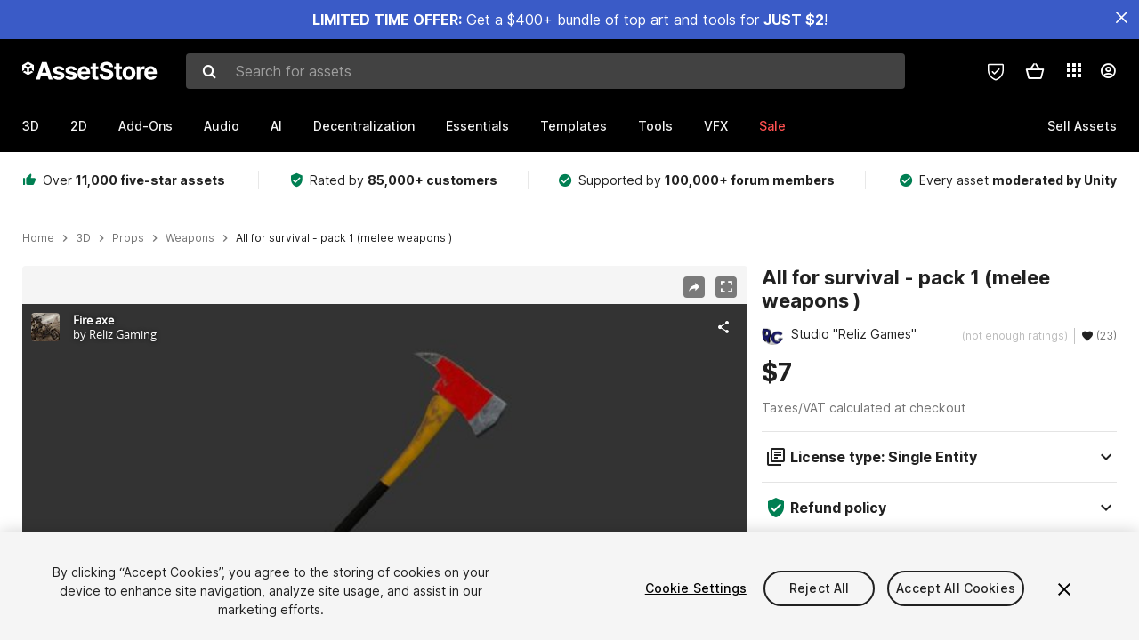

--- FILE ---
content_type: text/html; charset=utf-8
request_url: https://assetstore.unity.com/packages/3d/props/weapons/all-for-survival-pack-1-melee-weapons-98455
body_size: 37588
content:
<!DOCTYPE html>
<html lang="en">
<head>
    <meta content="text/html;charset=utf-8" http-equiv="Content-Type"/>
    <meta https-equiv="content-language" content="en">
    
        <meta content="width=device-width, initial-scale=1.0, maximum-scale=1.0, user-scalable=no" name="viewport"/>
    
    
    <meta http-equiv="X-UA-Compatible" content="IE=edge,chrome=1"/>
    <meta name="renderer" content="webkit"/>
    <title>All for survival - pack 1 (melee weapons ) | 3D Weapons | Unity Asset Store</title>
    <meta name="keywords" content="All for survival - pack 1 (melee weapons ),3D/Props/Weapons"/>
    <meta name="description" content="Elevate your workflow with the All for survival - pack 1 (melee weapons ) asset from Studio &quot;Reliz Games&quot;. Find this &amp; other Weapons options on the Unity Asset Store."/>

    <meta property="og:url" content="https://assetstore.unity.com/packages/3d/props/weapons/all-for-survival-pack-1-melee-weapons-98455"/>
    <meta property="og:title" content="All for survival - pack 1 (melee weapons ) | 3D Weapons | Unity Asset Store"/>
    <meta property="og:image" content="https://assetstorev1-prd-cdn.unity3d.com/key-image/2e8c5fcb-5638-422b-a173-eb38fffa38fb.jpg?v=1"/>
    <meta property="og:description" content="Elevate your workflow with the All for survival - pack 1 (melee weapons ) asset from Studio &quot;Reliz Games&quot;. Find this &amp; other Weapons options on the Unity Asset Store."/>
    <meta property="og:type" content="website"/>

    <meta name="twitter:card" content="summary_large_image">
    <meta name="twitter:site_name" content="Unity Asset Store"/>
    <meta name="twitter:title" content="All for survival - pack 1 (melee weapons ) | 3D Weapons | Unity Asset Store"/>
    <meta name="twitter:description" content="Elevate your workflow with the All for survival - pack 1 (melee weapons ) asset from Studio &quot;Reliz Games&quot;. Find this &amp; other Weapons options on the Unity Asset Store."/>
    <meta name="twitter:image" content="https://assetstorev1-prd-cdn.unity3d.com/key-image/2e8c5fcb-5638-422b-a173-eb38fffa38fb.jpg?v=1"/>
    <meta property="twitter:site" content="@UnityAssetStore"/>

    <link rel="icon" type='image/x-icon' href='https://unity-assetstorev2-prd.storage.googleapis.com/cdn-origin/images/favicons/favicon.ico' />
    <link rel="apple-touch-icon" sizes="180x180" href="https://unity-assetstorev2-prd.storage.googleapis.com/cdn-origin/images/favicons/apple-touch-icon.png?v=1">

    <link rel="manifest" href="https://unity-assetstorev2-prd.storage.googleapis.com/cdn-origin/images/favicons/manifest.json?v=1">
    <link rel="mask-icon" href="https://unity-assetstorev2-prd.storage.googleapis.com/cdn-origin/images/favicons/favicon.svg?v=1">
    
        <link rel="canonical" href="https://assetstore.unity.com/packages/3d/props/weapons/all-for-survival-pack-1-melee-weapons-98455">
        
        
        
    

    <link rel = "alternate" hreflang="en" href="https://assetstore.unity.com/packages/3d/props/weapons/all-for-survival-pack-1-melee-weapons-98455">
    <link rel = "alternate" hreflang="zh" href="https://assetstore.unity.com/packages/3d/props/weapons/all-for-survival-pack-1-melee-weapons-98455?locale=zh-CN">
    <link rel = "alternate" hreflang="ko" href="https://assetstore.unity.com/packages/3d/props/weapons/all-for-survival-pack-1-melee-weapons-98455?locale=ko-KR">
    <link rel = "alternate" hreflang="ja" href="https://assetstore.unity.com/packages/3d/props/weapons/all-for-survival-pack-1-melee-weapons-98455?locale=ja-JP">
    <link rel = "alternate" href="https://assetstore.unity.com/packages/3d/props/weapons/all-for-survival-pack-1-melee-weapons-98455" hreflang="x-default">

    <meta name="apple-mobile-web-app-title" content="Unity Asset Store">
    <meta name="application-name" content="Unity Asset Store">
    <meta name="msapplication-config" content="https://unity-assetstorev2-prd.storage.googleapis.com/cdn-origin/images/favicons/browserconfig.xml?v=1">
    <meta name="theme-color" content="#ffffff">

    <meta name="google-site-verification" content="XlDlkGxLWCv86iUASAySCs0SIKFn0EWiLvxcIi-DppA">

    

    <script nonce="REtLP7g8Lht2EUsm" type="text/javascript" charset="utf-8" src="https://unity-assetstorev2-prd.storage.googleapis.com/cdn-origin/bower_components/moment-2.29.4/min/moment.min.js?v=2" defer crossorigin></script>
    

    <script nonce="REtLP7g8Lht2EUsm" type="text/javascript" charset="utf-8" src="https://unity-assetstorev2-prd.storage.googleapis.com/cdn-origin/bower_components/numbro-1.9.2/dist/numbro.min.js?v=2" defer crossorigin></script>
    

    

    
    
        
            <script type="application/ld+json">
                {
                    "@context": "https://schema.org/",
                    "@type": "Product",
                    "name": "All for survival - pack 1 (melee weapons )",
                    "image": ["//assetstorev1-prd-cdn.unity3d.com/key-image/2e8c5fcb-5638-422b-a173-eb38fffa38fb.jpg"],
                    "description": "Elevate your workflow with the All for survival - pack 1 (melee weapons ) asset from Studio &quot;Reliz Games&quot;. Find this &amp; other Weapons options on the Unity Asset Store.",
                    "brand": {
                        "@type": "Thing",
                        "name": "Studio &quot;Reliz Games&quot;"
                    },
                    "review": [
                    ],
                    "offers": {
                        "@type": "Offer",
                        "url": "https://assetstore.unity.com/packages/3d/props/weapons/all-for-survival-pack-1-melee-weapons-98455",
                        "priceCurrency": "USD",
                        "price": "7.00",
                        "availability": "https://schema.org/InStock"
                    }
                }
            </script>
        
        
            <script type="application/ld+json">
                {
                    "@context": "https://schema.org",
                    "@type": "BreadcrumbList",
                    "itemListElement": [
                    {
                        "@type": "ListItem",
                        "position": 1,
                        "name": "Home",
                        "item": "http://assetstore.unity.com"
                    }, 
                    {
                        "@type": "ListItem",
                        "position": 2,
                        "name": "3D",
                        "item": "http://assetstore.unity.com/3d"
                    }, 
                    {
                        "@type": "ListItem",
                        "position": 3,
                        "name": "Props",
                        "item": "http://assetstore.unity.com/3d/props"
                    }, 
                    {
                        "@type": "ListItem",
                        "position": 4,
                        "name": "Weapons",
                        "item": "http://assetstore.unity.com/3d/props/weapons"
                    }, 
                    {
                        "@type": "ListItem",
                        "position": 5,
                        "name": "All for survival - pack 1 (melee weapons )",
                        "item": "http://assetstore.unity.com/packages/3d/props/weapons/all-for-survival-pack-1-melee-weapons-98455"
                    }
                ]
                }
            </script>
        
    

    <link rel="stylesheet" type="text/css" href="https://unity-assetstorev2-prd.storage.googleapis.com/cdn-origin/assets/as/app.css.685d637e6ed1adf401bd.css" crossorigin><link rel="stylesheet" type="text/css" href="https://unity-assetstorev2-prd.storage.googleapis.com/cdn-origin/assets/as/commons.685d637e6ed1adf401bd.css" crossorigin><link rel="stylesheet" type="text/css" href="https://unity-assetstorev2-prd.storage.googleapis.com/cdn-origin/assets/as/Product_ProductDetailController.685d637e6ed1adf401bd.css" crossorigin><script nonce="REtLP7g8Lht2EUsm" type="text/javascript">window.webpack_public_path = "https://unity-assetstorev2-prd.storage.googleapis.com/cdn-origin/assets/as/";</script><script nonce="REtLP7g8Lht2EUsm" src="https://unity-assetstorev2-prd.storage.googleapis.com/cdn-origin/assets/as/commons.685d637e6ed1adf401bd.en_US.i18n.js" type="text/javascript" defer crossorigin></script><script nonce="REtLP7g8Lht2EUsm" src="https://unity-assetstorev2-prd.storage.googleapis.com/cdn-origin/assets/as/Product_ProductDetailController.685d637e6ed1adf401bd.en_US.i18n.js" type="text/javascript" defer crossorigin></script><script nonce="REtLP7g8Lht2EUsm" src="https://unity-assetstorev2-prd.storage.googleapis.com/cdn-origin/assets/as/browser_dll.8343e6490311e0a92269.bundle.js" type="text/javascript" defer crossorigin></script><script nonce="REtLP7g8Lht2EUsm" src="https://unity-assetstorev2-prd.storage.googleapis.com/cdn-origin/assets/as/app.css.685d637e6ed1adf401bd.bundle.js" type="text/javascript" defer crossorigin></script><script nonce="REtLP7g8Lht2EUsm" src="https://unity-assetstorev2-prd.storage.googleapis.com/cdn-origin/assets/as/commons.685d637e6ed1adf401bd.bundle.js" type="text/javascript" defer crossorigin></script><script nonce="REtLP7g8Lht2EUsm" src="https://unity-assetstorev2-prd.storage.googleapis.com/cdn-origin/assets/as/Product_ProductDetailController.685d637e6ed1adf401bd.bundle.js" type="text/javascript" defer crossorigin></script>

    <script nonce="REtLP7g8Lht2EUsm" type="text/javascript" charset="utf-8" defer>
        window.dataLayer = window.dataLayer || [];
        const GlobalData = {
            event: 'dataLayer-initialized',
            user: {
                user_unity_id: undefined,
                user_logged_in: 'no',
                user_org_id: undefined,
                user_email_domain: undefined,
                user_is_new_customer: ''
            },
            environment: {
                environment_locale: 'en_US',
                environment_currency: 'USD',
                environment_country: 'US'
            },
        }

        
        
        

        
        window.dataLayer.push(GlobalData);

        
    </script>
    <!-- OneTrust Cookies Consent Notice start -->
    <script nonce="REtLP7g8Lht2EUsm" src="https://cdn.cookielaw.org/scripttemplates/otSDKStub.js" data-domain-script="a9f5fcb3-4c7f-4bb7-93bf-7607ffbdabe0" charset="UTF-8" data-dLayer-ignore="true" data-document-language="true"></script>
    <script nonce="REtLP7g8Lht2EUsm" >function OptanonWrapper(){}</script>
    <style id="onetrust-custom-style" media="all">
        #ot-sdk-btn-floating {
            display: none !important;
        }
    </style>
    <!-- OneTrust Cookies Consent Notice end -->
    
        <!-- Google Tag Manager -->
        <script nonce="REtLP7g8Lht2EUsm">(function(w,d,s,l,i){w[l]=w[l]||[];w[l].push({'gtm.start':
        new Date().getTime(),event:'gtm.js'});var f=d.getElementsByTagName(s)[0],
        j=d.createElement(s),dl=l!='dataLayer'?'&l='+l:'';j.async=true;j.src=
        'https://www.googletagmanager.com/gtm.js?id='+i+dl;f.parentNode.insertBefore(j,f);
        })(window,document,'script','dataLayer','GTM-5V25JL6');</script>
        <!-- End Google Tag Manager -->
    

    <script nonce="REtLP7g8Lht2EUsm" type="text/javascript" charset="utf-8" defer>
        // Init service worker
        if ('serviceWorker' in navigator) {
          // Register a service worker hosted at the root of the
          // site using a more restrictive scope.
          var swName = 'sw-main.js';
          if ("US" === 'CN') {
            swName = 'sw-china.js';
          }

          window.addEventListener('load', function() {
              navigator.serviceWorker.register('/public/assets/as/' + swName, {scope: '/'}).then(function(registration) {
                console.log('Service worker registration ' + swName + ' succeeded:', registration.scope);
              }).catch(function(error) {
                console.log('Service worker registration failed:', error);
              });
          });
        } else {
          console.log('Service worker not supported.');
        }
    </script>

    

</head>

<body onDragStart="return false"  style="">
    <!-- Login/Logout Passively -->
    
    <iframe id='rpiframe' name='rpiframe' src="https://assetstore.unity.com/public/pages/auth/rpiframe.html#client_id=asset_store_v2&amp;session_state=" width="0" height="0" border="0" style="width: 0;height: 0; border: none; display: none;"></iframe>
    <iframe id='opiframe' name='opiframe' src="https://api.unity.com/static/oauth2/opiframe.html" width="0" height="0" border="0" style="width: 0; height: 0; border: none; display: none;"></iframe>
    

    <script nonce="REtLP7g8Lht2EUsm" type="text/javascript">
        var disableAutoLogin = false;
        function getCookie(a){a+="=";for(var d=document.cookie.split(";"),b=0;b<d.length;b++){var c=d[b].trim();if(0==c.indexOf(a))return c.substring(a.length,c.length)}return""};
        function receiveMessage(e) {
            if (disableAutoLogin) {
                return;
            }
            switch (e.data) {
              case "sessionLoggedIn":
                window.location = "/auth/login?redirect_to=%2Fpackages%2F3d%2Fprops%2Fweapons%2Fall-for-survival-pack-1-melee-weapons-98455";
                break;
              case "sessionLoggedOut":
                window.location = "/auth/logout?redirect_to=%2Fpackages%2F3d%2Fprops%2Fweapons%2Fall-for-survival-pack-1-melee-weapons-98455&_csrf=" + getCookie("_csrf");
                break;
              case "disableAutoLogin":
                disableAutoLogin = true;
                break;
            }
        }
        if (window.addEventListener) {
            window.addEventListener('message', receiveMessage);
        } else {
            window.attachEvent('onmessage', receiveMessage);
        }
    </script>
    <!-- End of Login/Logout Passively -->

    
    <div id="Product/ProductDetailController"><div class="QLHIx" data-reactroot="" data-reactid="1" data-react-checksum="1180138424"><div class="_3Xq4g" data-reactid="2"><div class="_2dqvT" data-reactid="3"><div class="_14LIz v3" data-reactid="4"><div class="_1RD5-" data-reactid="5"><div class="_1jSYr banner" data-reactid="6"><div data-reactid="7"><a href="https://assetstore.unity.com/mega-bundles/quick-start" class="_2JJ1T site-wide-banner" data-reactid="8"></a><button aria-label="Close Announcement Bar" class="ifont ifont-close Itu84" data-reactid="9"></button></div></div><div class="_272DD" data-reactid="10"><a href="#main" class="_3FTyh r-qxG" aria-label="Skip to main content" data-reactid="11">Skip to main content</a><div class="_3Gzr1" data-reactid="12"><div class="_1YQn0 _2gTpe _2iSL3" data-reactid="13"><div class="_2IAtk" data-reactid="14"><a href="/" style="display:flex;height:32px;width:152px;" data-reactid="15"><img src="https://unity-assetstorev2-prd.storage.googleapis.com/cdn-origin/assets/as/views/common/components/Logo/src/unity-assetstore-logo-2024.efb282090038049ebe0f4b442a7817bc.svg" style="display:flex;height:32px;width:152px;" alt="Unity logo" data-reactid="16"/></a></div><div class="_1YQn0 _2x_3Z" data-reactid="17"><div class="_3uZvM" data-reactid="18"><div id="search-status" role="status" aria-live="assertive" aria-atomic="true" aria-relevant="additions text" class="sr-only" data-reactid="19"></div><div class="_3KrgM" data-reactid="20"><form action="" class="_1h8NA" data-reactid="21"><div class="DkwVu" data-reactid="22"><label class="_1sWP3" for="search-bar-input" data-reactid="23">Search for assets</label><input type="text" data-test="search-bar-input" id="search-bar-input" class="_3_gZI" value="" placeholder="Search for assets" role="combobox" aria-autocomplete="list" aria-controls="search-suggestion-list" aria-expanded="false" data-reactid="24"/><div class="ifont ifont-search _2GQj8" data-reactid="25"></div></div><span class="_2u4ro" data-reactid="26">Cancel</span></form></div><div class="_1y2OO _1eLhQ" data-test="search-bar-suggestions" data-reactid="27"><span data-reactid="28"></span></div></div></div><div class="_1WhbM" data-reactid="29"><div class="_3REwT" data-reactid="30"><div class="_12bQu" data-reactid="31"><div class="_3a-zh" data-reactid="32"><div class="wWQpa" data-reactid="33"><div class="_1P3NW _3tY8- _1yYrm" data-reactid="34"><div class="_2o4jV" data-reactid="35">Privacy Preferences</div></div><div class="_2mFYO" data-reactid="36"><button class="_3eXsS" aria-label="Privacy Preferences" data-reactid="37"><img class="PT0He" src="https://unity-assetstorev2-prd.storage.googleapis.com/cdn-origin/assets/as/styles/i/as/svgicons/shield-check.01a8f1edb1832c428add5fd7fac61485.svg" alt="Security" data-reactid="38"/></button></div></div></div><div class="_2tR4K wrapper-cartMini" id="header-menu-icon-cartMini" data-reactid="39"><div class="wWQpa" data-reactid="40"><div class="_1P3NW _3tY8- _2lElK" data-reactid="41"><div class="_2o4jV" data-reactid="42">Cart</div></div><button aria-label="Cart" class="_3-jib cartMini right-nav-element" role="button" data-reactid="43"><div class="kvXTJ cartMini ifont ifont-header-cartV2" data-reactid="44"></div></button></div></div><!-- react-empty: 45 --></div><div class="_2TB6l" data-reactid="46"><div class="wWQpa" data-reactid="47"><div class="_1P3NW _3tY8- _35Gpt" data-reactid="48"><div class="_2o4jV" data-reactid="49">Applications</div></div><div class="rZb4a" id="app-switcher-action" data-reactid="50"><button class="_3ruFB ifont ifont-icons-app-switcher right-nav-element" aria-controls="app-switcher-panel" aria-expanded="false" aria-haspopup="true" aria-label="Applications" id="app-switcher-trigger" data-reactid="51"></button></div></div><span id="app-switcher-panel" hidden="" role="menu" aria-labelledby="app-switcher-trigger" data-reactid="52"></span></div><div class="_1H_TU" data-reactid="53"><button class="button right-nav-element" data-test="avatar" aria-controls="user-menu-panel" aria-expanded="false" aria-haspopup="true" aria-label="User menu " id="user-menu-trigger" data-reactid="54"><div class="_3zLj8" data-reactid="55"><div class="QVMvL _1CaU_" data-reactid="56"><div class="ifont ifont-icons-accountV2 _2aZkK" data-reactid="57"></div></div></div></button><span id="user-menu-panel" hidden="" role="menu" aria-labelledby="user-menu-trigger" data-reactid="58"></span></div></div></div></div></div><!-- react-empty: 59 --><div class="_19tk1" data-test="navigation-items-container" data-reactid="60"><div class="_1YQn0" data-reactid="61"><div class="_1hC9u" data-reactid="62"><div class="_38QbF" data-reactid="63"><div class="_35wgC" data-reactid="64"><div class="HojNE" data-reactid="65"><button id="3d-main-nav-button" class="dF4_e main-nav-element _3OFKb" data-reactid="66">3D</button><button id="3d-main-nav-button-toggle" class="_36nKi" aria-label="Open 3D sub navigation" data-reactid="67"><div class="arrow-icon ifont ifont-icon-arrow-down" data-reactid="68"></div></button></div><div class="HojNE" data-reactid="69"><button id="2d-main-nav-button" class="dF4_e main-nav-element _3OFKb" data-reactid="70">2D</button><button id="2d-main-nav-button-toggle" class="_36nKi" aria-label="Open 2D sub navigation" data-reactid="71"><div class="arrow-icon ifont ifont-icon-arrow-down" data-reactid="72"></div></button></div><div class="HojNE" data-reactid="73"><button id="add-ons-main-nav-button" class="dF4_e main-nav-element _3OFKb" data-reactid="74">Add-Ons</button><button id="add-ons-main-nav-button-toggle" class="_36nKi" aria-label="Open Add-Ons sub navigation" data-reactid="75"><div class="arrow-icon ifont ifont-icon-arrow-down" data-reactid="76"></div></button></div><div class="HojNE" data-reactid="77"><button id="audio-main-nav-button" class="dF4_e main-nav-element _3OFKb" data-reactid="78">Audio</button><button id="audio-main-nav-button-toggle" class="_36nKi" aria-label="Open Audio sub navigation" data-reactid="79"><div class="arrow-icon ifont ifont-icon-arrow-down" data-reactid="80"></div></button></div><div class="HojNE" data-reactid="81"><button id="ai-main-nav-button" class="dF4_e main-nav-element _3OFKb" data-reactid="82">AI</button><button id="ai-main-nav-button-toggle" class="_36nKi" aria-label="Open AI sub navigation" data-reactid="83"><div class="arrow-icon ifont ifont-icon-arrow-down" data-reactid="84"></div></button></div><div class="HojNE" data-reactid="85"><button id="decentralization-main-nav-button" class="dF4_e main-nav-element _3OFKb" data-reactid="86">Decentralization</button><button id="decentralization-main-nav-button-toggle" class="_36nKi" aria-label="Open Decentralization sub navigation" data-reactid="87"><div class="arrow-icon ifont ifont-icon-arrow-down" data-reactid="88"></div></button></div><div class="HojNE" data-reactid="89"><button id="essentials-main-nav-button" class="dF4_e main-nav-element _3OFKb" data-reactid="90">Essentials</button><button id="essentials-main-nav-button-toggle" class="_36nKi" aria-label="Open Essentials sub navigation" data-reactid="91"><div class="arrow-icon ifont ifont-icon-arrow-down" data-reactid="92"></div></button></div><div class="HojNE" data-reactid="93"><button id="templates-main-nav-button" class="dF4_e main-nav-element _3OFKb" data-reactid="94">Templates</button><button id="templates-main-nav-button-toggle" class="_36nKi" aria-label="Open Templates sub navigation" data-reactid="95"><div class="arrow-icon ifont ifont-icon-arrow-down" data-reactid="96"></div></button></div><div class="HojNE" data-reactid="97"><button id="tools-main-nav-button" class="dF4_e main-nav-element _3OFKb" data-reactid="98">Tools</button><button id="tools-main-nav-button-toggle" class="_36nKi" aria-label="Open Tools sub navigation" data-reactid="99"><div class="arrow-icon ifont ifont-icon-arrow-down" data-reactid="100"></div></button></div><div class="HojNE" data-reactid="101"><button id="vfx-main-nav-button" class="dF4_e main-nav-element _3OFKb" data-reactid="102">VFX</button><button id="vfx-main-nav-button-toggle" class="_36nKi" aria-label="Open VFX sub navigation" data-reactid="103"><div class="arrow-icon ifont ifont-icon-arrow-down" data-reactid="104"></div></button></div><div class="dF4_e main-nav-element _2L09m" style="color:#ff5050;" data-reactid="105"><!-- react-text: 106 -->Sale<!-- /react-text --><button id="sale-main-nav-button-toggle" class="_36nKi sale-nav-element-toggle" aria-label="Open Sale sub navigation" data-reactid="107"><div class="arrow-icon ifont ifont-icon-arrow-down" data-reactid="108"></div></button><div class="_317tO" style="display:none;" data-reactid="109"><a class="_2KB4B sub-nav-element" href="/mega-bundles/quick-start" data-reactid="110">Quick Start Bundle</a><a class="_2KB4B sub-nav-element" href="/publisher-sale" data-reactid="111">Publisher of the Week</a><a class="_2KB4B sub-nav-element" href="/?new_sale=true&amp;orderBy=1" data-reactid="112">New release discounts</a></div></div><div class="dF4_e publisher-nav-element _3gSpv" data-reactid="113"><!-- react-text: 114 -->Sell Assets<!-- /react-text --><button id="publisher-main-nav-button-toggle" class="_36nKi idaCn" aria-label="Open Sell Assets sub navigation" data-reactid="115"><div class="arrow-icon ifont ifont-icon-arrow-down" data-reactid="116"></div></button></div></div></div></div></div></div></div></div></div><!-- react-empty: 117 --><div class="_1elDe _1YqM- dark" data-reactid="118"><div id="main-layout-scroller" class="_3Sq-B auto" style="margin-right:-50px;padding-right:50px;" data-reactid="119"><div class="_17DJ_ _3nwGa" style="margin-top:125px;" data-reactid="120"><div class="_2e1KM -Xmiy" data-reactid="121"><div class="_2N-D5" data-reactid="122"><div class="_17EkZ" data-reactid="123"><div class="_3vLCm" data-reactid="124"><div class="ifont ifont-thumb-up-alt _1j69K" data-reactid="125"></div><p data-reactid="126">Over <span>11,000 five-star assets</span></p></div><div class="_3vLCm" data-reactid="127"><div class="ifont ifont-verified-user _1j69K" data-reactid="128"></div><p data-reactid="129">Rated by <span>85,000+ customers</span></p></div><div class="_3vLCm" data-reactid="130"><div class="ifont ifont-check-circle _1j69K" data-reactid="131"></div><p data-reactid="132">Supported by <span>100,000+ forum members</span></p></div><div class="_3vLCm" data-reactid="133"><div class="ifont ifont-check-circle _1j69K" data-reactid="134"></div><p data-reactid="135">Every asset <span>moderated by Unity</span></p></div></div></div><main id="main" data-reactid="136"><div data-reactid="137"><div data-reactid="138"><div class="y0emW " style="padding:0px;" data-reactid="139"><nav class="OMTxQ dark" aria-label="Breadcrumb" role="navigation" data-reactid="140"><ol role="list" data-reactid="141"><li data-reactid="142"><a class="zJTLn" href="/" aria-label="Home" data-reactid="143">Home</a></li><li data-reactid="144"><div class="ifont ifont-chevron-right _37rco" aria-hidden="true" role="presentation" data-reactid="145"></div></li><li data-reactid="146"><a class="zJTLn breadcrumb-nav-element" href="/3d" role="listitem" aria-label="3D" data-reactid="147">3D</a></li><li data-reactid="148"><div class="ifont ifont-chevron-right _37rco" aria-hidden="true" role="presentation" data-reactid="149"></div></li><li data-reactid="150"><a class="zJTLn breadcrumb-nav-element" href="/3d/props" role="listitem" aria-label="Props" data-reactid="151">Props</a></li><li data-reactid="152"><div class="ifont ifont-chevron-right _37rco" aria-hidden="true" role="presentation" data-reactid="153"></div></li><li data-reactid="154"><a class="zJTLn breadcrumb-nav-element" href="/3d/props/weapons" role="listitem" aria-label="Weapons" data-reactid="155">Weapons</a></li><li data-reactid="156"><div class="ifont ifont-chevron-right _37rco" aria-hidden="true" role="presentation" data-reactid="157"></div></li><li data-reactid="158"><div class="_2zuT2 breadcrumb-text" aria-current="page" role="listitem" data-reactid="159">All for survival - pack 1 (melee weapons )</div></li></ol></nav><!-- react-empty: 160 --><div class="_1Ngd4 " data-reactid="161"><div class=" _3IVDU _1g7Aa _2gOgE _2pY0P wnn-Y" data-reactid="162"><div class="_25Ksj" data-reactid="163"><div class="_3VuGa _28f9f" role="region" aria-roledescription="carousel" aria-label="All for survival - pack 1 (melee weapons ) image gallery" data-reactid="164"><div class="_3hIWG" tabindex="0" data-reactid="165"><button aria-label="Share" class="_2oOZ-" data-reactid="166"><div class="_12ckl ifont ifont-pdpshare" data-reactid="167"></div></button><button aria-label="Fullscreen" class="_33YTQ" data-reactid="168"><div class="IZ5ES ifont ifont-fullscreen" data-reactid="169"></div></button><div data-reactid="170"><div aria-live="assertive" aria-atomic="true" class="sr-only" data-reactid="171">Active slide: 1 of 13</div><div id="gallery-slide-active" role="group" aria-roledescription="slide" aria-label="Active slide: 1 of 13" aria-current="true" aria-hidden="false" class="zYbh4" data-reactid="172"><div class="_35r8H" data-reactid="173"><div class="_3DiyQ" data-reactid="174"><iframe allowfullscreen="" class="_1vFNZ" src="https://sketchfab.com/models/c7aa2df27799432b874b1add87d68298/embed?autostart=1&amp;ui_stop=0&amp;ui_inspector_open=1" title="Video 1 of 13" aria-label="Video 1 of 13" tabindex="0" role="region" data-reactid="175"></iframe></div></div><div class="_3FwS4" data-reactid="176"><div class="_2lVsv" data-reactid="177"><!-- react-text: 178 -->1<!-- /react-text --><!-- react-text: 179 -->/<!-- /react-text --><!-- react-text: 180 -->13<!-- /react-text --></div></div><!-- react-text: 181 --><!-- /react-text --></div></div><button class="_3rJov" aria-label="Next slide" aria-controls="gallery-viewer" type="button" data-reactid="182"><div class="_23uwk ifont ifont-gallery-chevron-right" aria-hidden="true" data-reactid="183"></div></button></div><div class="strip-wrapper" data-reactid="184"><div class="_1x30d" data-reactid="185"><div class="antpl" data-reactid="186"><div id="thumbnail-group-1-page" class="_1IbKK" role="tabpanel" aria-roledescription="carousel" aria-label="Image carousel" data-reactid="187"><div class="_16rEX" style="left:0;" data-reactid="188"><button class="_10GvD" aria-hidden="false" aria-current="true" aria-label="Video thumbnail, 1 of 13" data-reactid="189"><div class="nEbt6 sketchfab cUTBd" style="background-image:url(&quot;//assetstorev1-prd-cdn.unity3d.com/package-screenshot/b6e6b98e-436f-4dfb-acca-78be29db2e1e_thumb.png&quot;);" data-reactid="190"><div class="_1aX9m ifont ifont-media-play" aria-hidden="true" data-reactid="191"></div></div></button><button class="_10GvD" aria-hidden="true" aria-label="Video thumbnail, 2 of 13" data-reactid="192"><div class="fynWi" data-reactid="193"></div><div class="nEbt6 sketchfab" style="background-image:url(&quot;//assetstorev1-prd-cdn.unity3d.com/package-screenshot/5e26146d-a844-4210-b614-7bc1873b0301_thumb.png&quot;);" data-reactid="194"><div class="_1aX9m ifont ifont-media-play" aria-hidden="true" data-reactid="195"></div></div></button><button class="_10GvD" aria-hidden="true" aria-label="Video thumbnail, 3 of 13" data-reactid="196"><div class="fynWi" data-reactid="197"></div><div class="nEbt6 sketchfab" style="background-image:url(&quot;//assetstorev1-prd-cdn.unity3d.com/package-screenshot/dc43bc8a-59c7-4013-822d-c7e8f8a603e9_thumb.png&quot;);" data-reactid="198"><div class="_1aX9m ifont ifont-media-play" aria-hidden="true" data-reactid="199"></div></div></button><button class="_10GvD" aria-hidden="true" aria-label="Video thumbnail, 4 of 13" data-reactid="200"><div class="fynWi" data-reactid="201"></div><div class="nEbt6 sketchfab" style="background-image:url(&quot;//assetstorev1-prd-cdn.unity3d.com/package-screenshot/2740f35f-6aef-434c-8572-58313626ab94_thumb.png&quot;);" data-reactid="202"><div class="_1aX9m ifont ifont-media-play" aria-hidden="true" data-reactid="203"></div></div></button><button class="_10GvD" aria-hidden="true" aria-label="Video thumbnail, 5 of 13" data-reactid="204"><div class="fynWi" data-reactid="205"></div><div class="nEbt6 sketchfab" style="background-image:url(&quot;//assetstorev1-prd-cdn.unity3d.com/package-screenshot/245d84d0-aa03-4ccc-93e0-3f0ca7098b16_thumb.png&quot;);" data-reactid="206"><div class="_1aX9m ifont ifont-media-play" aria-hidden="true" data-reactid="207"></div></div></button><button class="_10GvD" aria-hidden="true" aria-label="Video thumbnail, 6 of 13" data-reactid="208"><div class="fynWi" data-reactid="209"></div><div class="nEbt6 sketchfab" style="background-image:url(&quot;//assetstorev1-prd-cdn.unity3d.com/package-screenshot/a079d094-25ad-473f-ac56-bc8bd295ba5c_thumb.png&quot;);" data-reactid="210"><div class="_1aX9m ifont ifont-media-play" aria-hidden="true" data-reactid="211"></div></div></button><button class="_10GvD" aria-hidden="true" aria-label="Video thumbnail, 7 of 13" data-reactid="212"><div class="fynWi" data-reactid="213"></div><div class="nEbt6 sketchfab" style="background-image:url(&quot;//assetstorev1-prd-cdn.unity3d.com/package-screenshot/5b03cc6b-5b97-4429-aa24-cd8fa9b09552_thumb.png&quot;);" data-reactid="214"><div class="_1aX9m ifont ifont-media-play" aria-hidden="true" data-reactid="215"></div></div></button><button class="_10GvD" aria-hidden="true" aria-label="Video thumbnail, 8 of 13" data-reactid="216"><div class="fynWi" data-reactid="217"></div><div class="nEbt6 sketchfab" style="background-image:url(&quot;//assetstorev1-prd-cdn.unity3d.com/package-screenshot/a10738c2-77df-46c9-aaa6-e20a9c73d021_thumb.png&quot;);" data-reactid="218"><div class="_1aX9m ifont ifont-media-play" aria-hidden="true" data-reactid="219"></div></div></button><button class="_10GvD" aria-hidden="true" aria-label="Video thumbnail, 9 of 13" data-reactid="220"><div class="fynWi" data-reactid="221"></div><div class="nEbt6 sketchfab" style="background-image:url(&quot;//assetstorev1-prd-cdn.unity3d.com/package-screenshot/c0d453bf-ee82-4af7-9ee9-9533f11f0adb_thumb.png&quot;);" data-reactid="222"><div class="_1aX9m ifont ifont-media-play" aria-hidden="true" data-reactid="223"></div></div></button><button class="_10GvD" aria-hidden="true" aria-label="Video thumbnail, 10 of 13" data-reactid="224"><div class="fynWi" data-reactid="225"></div><div class="nEbt6 sketchfab" style="background-image:url(&quot;//assetstorev1-prd-cdn.unity3d.com/package-screenshot/92077c3d-89b0-4106-b9ac-d2a7c8ece71a_thumb.png&quot;);" data-reactid="226"><div class="_1aX9m ifont ifont-media-play" aria-hidden="true" data-reactid="227"></div></div></button><button class="_10GvD" aria-hidden="true" aria-label="Image thumbnail, 11 of 13" data-reactid="228"><div class="fynWi" data-reactid="229"></div><div style="height:100%;width:106px;background-color:black;display:flex;justify-content:center;align-items:center;" data-reactid="230"><img style="width:100px;height:100px;margin-left:45px;" alt="loading" src="https://unity-assetstorev2-prd.storage.googleapis.com/cdn-origin/assets/as/styles/i/as/svgicons/loading.13ed72786e8cd08990277a2a98c59bea.svg" data-reactid="231"/></div></button><button class="_10GvD" aria-hidden="true" aria-label="Image thumbnail, 12 of 13" data-reactid="232"><div class="fynWi" data-reactid="233"></div><div style="height:100%;width:106px;background-color:black;display:flex;justify-content:center;align-items:center;" data-reactid="234"><img style="width:100px;height:100px;margin-left:45px;" alt="loading" src="https://unity-assetstorev2-prd.storage.googleapis.com/cdn-origin/assets/as/styles/i/as/svgicons/loading.13ed72786e8cd08990277a2a98c59bea.svg" data-reactid="235"/></div></button><button class="_10GvD" aria-hidden="true" aria-label="Image thumbnail, 13 of 13" data-reactid="236"><div class="fynWi" data-reactid="237"></div><div style="height:100%;width:106px;background-color:black;display:flex;justify-content:center;align-items:center;" data-reactid="238"><img style="width:100px;height:100px;margin-left:45px;" alt="loading" src="https://unity-assetstorev2-prd.storage.googleapis.com/cdn-origin/assets/as/styles/i/as/svgicons/loading.13ed72786e8cd08990277a2a98c59bea.svg" data-reactid="239"/></div></button></div></div></div><div class="NtVud" data-reactid="240"><button class="XXqUO wYIww" aria-label="Previous slide" aria-controls="thumbnail-group-1-page" type="button" data-reactid="241"><div class="_23uwk ifont ifont-gallery-arrow-left" aria-hidden="true" data-reactid="242"></div></button><div class="RtNXe" role="tablist" aria-label="Thumbnail navigation" data-reactid="243"><button role="tab" aria-selected="true" aria-controls="thumbnail-group-1-page" id="gallery-tab-0" class="_3la0K cUTBd" aria-label="thumbnail" aria-current="true" data-reactid="244"></button><button role="tab" aria-selected="false" aria-controls="thumbnail-group-2-page" id="gallery-tab-1" class="_3la0K" aria-label="thumbnail" data-reactid="245"></button></div><button class="XXqUO B_fRF fbzVK" aria-label="Next slide" aria-controls="thumbnail-group-1-page" type="button" data-reactid="246"><div class="_23uwk ifont ifont-gallery-arrow-right" aria-hidden="true" data-reactid="247"></div></button></div></div></div></div></div><div class="_3NmBa VLu4K" role="tablist" aria-orientation="horizontal" aria-label="Product Information Tabs" data-reactid="248"><button id="description" role="tab" aria-selected="true" aria-controls="description-panel" tabindex="0" class="_2JwHn _1mh4w" data-reactid="249"><span data-reactid="250"><!-- react-text: 251 -->Overview<!-- /react-text --></span></button><button id="content" role="tab" aria-selected="false" aria-controls="content-panel" tabindex="-1" class="_2JwHn" data-reactid="252"><span data-reactid="253"><!-- react-text: 254 -->Package Content<!-- /react-text --></span></button><button id="releases" role="tab" aria-selected="false" aria-controls="releases-panel" tabindex="-1" class="_2JwHn" data-reactid="255"><span data-reactid="256"><!-- react-text: 257 -->Releases<!-- /react-text --></span></button><button id="reviews" role="tab" aria-selected="false" aria-controls="reviews-panel" tabindex="-1" class="_2JwHn" data-reactid="258"><span data-reactid="259"><!-- react-text: 260 -->Reviews<!-- /react-text --></span></button><button id="publisher" role="tab" aria-selected="false" aria-controls="publisher-panel" tabindex="-1" class="_2JwHn" data-reactid="261"><span data-reactid="262"><!-- react-text: 263 -->Publisher info<!-- /react-text --></span></button><button id="asset_quality" role="tab" aria-selected="false" aria-controls="asset_quality-panel" tabindex="-1" class="_2JwHn" data-reactid="264"><span data-reactid="265"><i class="ifont ifont-check-badge _1Vs64" data-reactid="266"></i><!-- react-text: 267 -->Asset Quality<!-- /react-text --></span></button></div><div class="_3MR2i pc" data-reactid="268"><div role="tabpanel" id="description-panel" aria-labelledby="description" tabindex="0" data-reactid="269"><div class="_1_3uP _1rkJa" data-reactid="270"></div></div><div role="tabpanel" id="content-panel" aria-labelledby="content" hidden="" tabindex="0" data-reactid="271"></div><div role="tabpanel" id="releases-panel" aria-labelledby="releases" hidden="" tabindex="0" data-reactid="272"></div><div role="tabpanel" id="reviews-panel" aria-labelledby="reviews" hidden="" tabindex="0" data-reactid="273"></div><div role="tabpanel" id="publisher-panel" aria-labelledby="publisher" hidden="" tabindex="0" data-reactid="274"></div><div role="tabpanel" id="asset_quality-panel" aria-labelledby="asset_quality" hidden="" tabindex="0" data-reactid="275"></div><div class="_29_iB" data-reactid="276"><button class="_4Ln7f" data-reactid="277"><!-- react-text: 278 -->Report this asset<!-- /react-text --><div class="ifont ifont-flag _1vUrY" data-reactid="279"></div></button></div></div></div><div class=" _3ZV2G m3_2T _9EVz3 _2CNUL wnn-Y" data-reactid="280"><div class="_2-4Q8" data-reactid="281"><h1 class="cfm2v" data-reactid="282">All for survival - pack 1 (melee weapons )</h1><div class="_35I9i" data-reactid="283"><div class="_1zdTc" data-reactid="284"><a class="_86oP7" href="/publishers/27911" target="_self" rel="noopener noreferrer" data-reactid="285"><div class="_3efaG" style="background-image:none;" data-reactid="286"><div class="_2saTU" data-reactid="287">SG</div></div><div class="U9Sw1" data-reactid="288">Studio &quot;Reliz Games&quot;</div></a></div><div class="_2u5LA" data-reactid="289"><div class="_2_XAG" data-reactid="290"><div class="_3SaEc _2gRcU _31fUb default" data-reactid="291">(not enough ratings)</div></div><div class="wWQpa" data-reactid="292"><div class="_2G7g_ _1P3NW _3tY8-" data-reactid="293"><div class="cLbTA" style="width:150px;" data-reactid="294">23 users have favourite this asset</div></div><div class="_3EMPt" data-reactid="295"><div class="ifont ifont-favorite drc67" data-reactid="296"></div><div data-reactid="297">(23)</div></div></div></div></div><div class="_3cZr3" data-reactid="298"><div data-test="product-detail-price-label" class="_1nBli" data-reactid="299"><div class="VBYzD _2dJNG _7RsKS" data-reactid="300"><div class="_3Yjml" data-reactid="301"><div class="mErEH _223RA" data-reactid="302">$7</div></div></div></div><div class="_1SzFv" data-reactid="303"><!-- react-text: 304 -->Taxes/VAT calculated at checkout<!-- /react-text --></div><div class="_3lKf4" style="border-top:solid 1px var(--color-collapse-border);margin-top:1rem;" data-reactid="305"><h2 class="_32O8H _2NQ0d" data-reactid="306"><button id="collapse-header-license" class="z0ew7 _3-Uzo" aria-expanded="false" aria-controls="collapse-panel-license" type="button" data-reactid="307"><div class="_3YdFL" data-reactid="308"><div style="color:var(--color-font-light);width:2rem;" class="" data-reactid="309"><div class="ifont ifont-license-icon" style="font-size:1.5rem;" data-reactid="310"></div></div><h2 class="_3zYqZ" data-reactid="311"><strong data-reactid="312">License type: Single Entity</strong></h2></div><i class="_2NQ0d ifont ifont-icon-arrow-up _2NQ0d" style="transform:rotate(180deg);" data-test="collapse-arrow-icon-license" data-reactid="313"></i></button></h2><div id="collapse-panel-license" role="region" aria-labelledby="collapse-header-license" class="_1RlcV _2NQ0d" style="height:0;overflow:hidden;opacity:0;" aria-hidden="true" data-reactid="314"><div class="_2XtgH" data-reactid="315"><div class="_330WB" role="radiogroup" aria-label="Select license type" data-reactid="316"><div class="_2qHvv medium" data-reactid="317"><button aria-label="Single Entity" role="radio" class="ubwet _2OWZd" aria-checked="true" data-reactid="318"><div class="_gdb6" data-reactid="319"><div class="_2OWZd" data-reactid="320"></div></div></button><div class="_3pTTN" data-reactid="321"><div class="_3_GB5" data-reactid="322"><!-- react-text: 323 -->Single Entity<!-- /react-text --></div><div class="_1Wz-Y" data-reactid="324">Recommended for individuals and small businesses. </div></div></div><div class="_2qHvv medium" data-reactid="325"><button aria-label="Multi Entity" role="radio" class="ubwet" aria-checked="false" data-reactid="326"></button><div class="_3pTTN" data-reactid="327"><div class="_3_GB5" data-reactid="328"><!-- react-text: 329 -->Multi Entity<!-- /react-text --></div><div class="_1Wz-Y" data-reactid="330">Recommended for large enterprises working across multiple locations. </div></div></div></div><button class="_24uUe" data-reactid="331"> See details.</button></div></div></div><div class="_3lKf4" style="margin-top:0px;border-top:solid 1px var(--color-collapse-border);border-bottom:solid 1px var(--color-collapse-border);" data-reactid="332"><h2 class="_32O8H _2NQ0d" data-reactid="333"><button id="collapse-header-refunds_policy" class="z0ew7 _3-Uzo" aria-expanded="false" aria-controls="collapse-panel-refunds_policy" type="button" data-reactid="334"><div class="_3YdFL" data-reactid="335"><div style="color:var(--color-font-light);width:2rem;" class="" data-reactid="336"><div class="ifont ifont-refund-badge _1NAqv" data-reactid="337"></div></div><h2 class="_3zYqZ" data-reactid="338"><strong data-reactid="339">Refund policy</strong></h2></div><i class="_2NQ0d ifont ifont-icon-arrow-up _2NQ0d" style="transform:rotate(180deg);" data-test="collapse-arrow-icon-refunds_policy" data-reactid="340"></i></button></h2><div id="collapse-panel-refunds_policy" role="region" aria-labelledby="collapse-header-refunds_policy" class="_1RlcV _2NQ0d" style="height:0;overflow:hidden;opacity:0;" aria-hidden="true" data-reactid="341"><div style="padding-bottom:1rem;" data-reactid="342"><!-- react-text: 343 -->This asset is covered by the Unity Refund Policy. Please see the <!-- /react-text --><a href="https://unity.com/legal/as-terms" target="_blank" data-reactid="344"><!-- react-text: 345 -->EULA<!-- /react-text --></a><!-- react-text: 346 --> for details.<!-- /react-text --></div></div></div><div class="_3G8nD" data-reactid="347"><div class="_27R7z" data-reactid="348"><div id="product-detail-add-to-cart-button-v2" data-test="product-detail-add-to-cart-button" class="_2gEL_" data-reactid="349"><div class="_6dtXD Kw2DP _1CXMR" data-reactid="350"><div class="rxLsd Zo1do normal" data-reactid="351"><div class="lBd2C _1ICpw" data-reactid="352"></div><div class="lBd2C _39UJ7" data-reactid="353"></div><div class="lBd2C _1Uvup" data-reactid="354"></div></div></div></div><button data-test="product-detail-add-to-favorites-button" aria-label="Add to Favorite" class="_3UE3J MtRkn auto Cdm9P" data-reactid="355"><div class="ifont ifont-favorite-border _2BlZ3" style="pointer-events:none;" data-reactid="356"></div><div style="pointer-events:none;" class="_2V-G7" data-reactid="357"></div></button></div><!-- react-empty: 358 --></div></div><div class="D4rhD" data-reactid="359"><div class="OJodR" data-reactid="360">Secure checkout:</div><div class="_1wlN0" data-reactid="361"><img src="https://unity-assetstorev2-prd.storage.googleapis.com/cdn-origin/assets/as/styles/i/payment.cce5cbcf5c964311190f0cf419d4ba2f.png" alt="Supported payment methods: Visa, Mastercard, Maestro, Paypal, Amex" data-reactid="362"/></div></div><!-- react-empty: 363 --><!-- react-empty: 364 --></div><div data-reactid="365"><div class="_2nw25" data-reactid="366"><div class="_27124 product-license_agreement" data-reactid="367"><h4 class="_2do_K" data-reactid="368"><!-- react-text: 369 -->License agreement<!-- /react-text --></h4><a class="SoNzt" href="https://unity.com/legal/as-terms" target="_blank" rel="noopener noreferrer nofollow" data-reactid="370">Standard Unity Asset Store EULA</a></div><div class="_27124 product-license" data-reactid="371"><h4 class="_2do_K" data-reactid="372"><!-- react-text: 373 -->License type<!-- /react-text --></h4><button class="SoNzt _2vCmH" data-reactid="374">Extension Asset</button></div><div class="_27124 product-size" data-reactid="375"><h4 class="_2do_K" data-reactid="376"><!-- react-text: 377 -->File size<!-- /react-text --></h4><div class="SoNzt" data-reactid="378">33.1 MB</div></div><div class="_27124 product-version" data-reactid="379"><h4 class="_2do_K" data-reactid="380"><!-- react-text: 381 -->Latest version<!-- /react-text --></h4><div class="SoNzt" data-reactid="382">1.0</div></div><div class="_27124 product-date" data-reactid="383"><h4 class="_2do_K" data-reactid="384"><!-- react-text: 385 -->Latest release date<!-- /react-text --></h4><div class="SoNzt" data-reactid="386">Sep 18, 2017</div></div><div class="_27124 product-support_version" data-reactid="387"><h4 class="_2do_K" data-reactid="388"><!-- react-text: 389 -->Original Unity version<!-- /react-text --><div class="_1QL-5" data-reactid="390"><div class="wWQpa tooltip-default" data-reactid="391"><div class="hovered-wrapper" tabindex="0" aria-describedby="tooltip-v7xeim0c2" data-reactid="392"><div class="ifont ifont-help-outline _3_gzI" data-reactid="393"></div></div></div></div></h4><div class="SoNzt" data-reactid="394">5.6.1</div></div><div class="_27124 product-support" data-reactid="395"><h4 class="_2do_K" data-reactid="396"><!-- react-text: 397 -->Support<!-- /react-text --></h4><a class="SoNzt" href="https://connect.unity.com/u/59bcb5f3090915002996e44a" target="_blank" rel="noopener noreferrer nofollow" data-reactid="398">Visit site</a></div></div></div></div></div></div><div style="background-color:var(--color-bg-gray-5);padding:30px 0;" data-reactid="399"><div class="y0emW " data-reactid="400"></div></div></div><!-- react-empty: 401 --></div></main></div><div class="_3Q5ld" data-reactid="402"><div class="_1X0oW" data-reactid="403"><div class="fzk-q" data-reactid="404"><div class="_18mpW ifont ifont-icon-benefits-assets" data-reactid="405"></div><div class="_1ufGL" data-reactid="406"><div class="_1DnSD" data-reactid="407">Quality assets</div><div class="_1xX0p" data-reactid="408">Over 11,000 five-star assets</div></div></div><div class="fzk-q" data-reactid="409"><div class="_18mpW ifont ifont-icon-benefits-trusted" data-reactid="410"></div><div class="_1ufGL" data-reactid="411"><div class="_1DnSD" data-reactid="412">Trusted</div><div class="_1xX0p" data-reactid="413">Rated by 85,000+ customers</div></div></div><div class="fzk-q" data-reactid="414"><div class="_18mpW ifont ifont-icon-benefits-support" data-reactid="415"></div><div class="_1ufGL" data-reactid="416"><div class="_1DnSD" data-reactid="417">Community support</div><div class="_1xX0p" data-reactid="418">Supported by 100,000+ forum members</div></div></div></div></div><div class="_1F2cu" data-reactid="419"><div class="_3RgsN" data-reactid="420"><div class="_2J8pX" data-reactid="421"><div class="_3rNjo" data-reactid="422"><img src="https://unity-assetstorev2-prd.storage.googleapis.com/cdn-origin/assets/as/views/common/components/Logo/src/unity-logo-new.b1cda6fd4d3f21c06422c92866cb5d7b.svg" style="display:flex;height:32px;width:92px;" alt="Unity logo" data-reactid="423"/></div><div class="_1BMTd" data-reactid="424"><div class="_2BgTx" data-reactid="425"><div class="_1XPk6" data-reactid="426"><h2 class="_2fafH" id="language-selector" data-reactid="427">Language</h2><button class="_13h_Q _39syA en_US footer-nav-element" data-test="language-en-US" data-reactid="428">English</button><button class="_13h_Q _39syA en_US footer-nav-element" data-test="language-zh-CN" data-reactid="429">简体中文</button><button class="_13h_Q _39syA en_US footer-nav-element" data-test="language-ko-KR" data-reactid="430">한국어</button><button class="_13h_Q _39syA en_US footer-nav-element" data-test="language-ja-JP" data-reactid="431">日本語</button></div><div class="_1XPk6" data-reactid="432"><div class="_1XPk6" data-reactid="433"><h2 class="_2fafH" data-reactid="434">Sell Assets on Unity</h2><a class="_13h_Q EJ5it footer-nav-element" href="/publishing/publish-and-sell-assets" target="_self" rel="noopener noreferrer" data-reactid="435">Sell Assets</a><a class="_13h_Q EJ5it footer-nav-element" href="/publishing/submission-guidelines" target="_self" rel="noopener noreferrer" data-reactid="436">Submission Guidelines</a><a class="_13h_Q EJ5it footer-nav-element" href="/packages/category/asset-store-tools-115" target="_self" rel="noopener noreferrer" data-reactid="437">Asset Store Tools</a><a class="_13h_Q EJ5it footer-nav-element" href="https://publisher.unity.com" target="_blank" rel="noopener noreferrer" data-reactid="438">Publisher Login</a><a class="_13h_Q EJ5it footer-nav-element" href="https://support.unity.com/hc/en-us/sections/201163815-Asset-Store-Publishers" target="_blank" rel="noopener noreferrer" data-reactid="439">FAQ</a></div></div><div class="_1XPk6" data-reactid="440"><div class="_1XPk6" data-reactid="441"><h2 class="_2fafH" data-reactid="442">Discover</h2><a class="_13h_Q EJ5it footer-nav-element" href="/lists/hottest-packages-46926" target="_self" rel="noopener noreferrer" data-reactid="443">Most Popular Assets</a><a class="_13h_Q EJ5it footer-nav-element" href="/top-assets/top-free" target="_self" rel="noopener noreferrer" data-reactid="444">Top Free Assets</a><a class="_13h_Q EJ5it footer-nav-element" href="/top-assets/top-paid" target="_self" rel="noopener noreferrer" data-reactid="445">Top Paid Assets</a><a class="_13h_Q EJ5it footer-nav-element" href="https://blog.unity.com/topic/asset-store" target="_blank" rel="noopener noreferrer" data-reactid="446">Asset Store Blog</a></div></div><div class="_1XPk6" data-reactid="447"><div class="_1XPk6" data-reactid="448"><h2 class="_2fafH" data-reactid="449">Affiliate Program</h2><a class="_13h_Q EJ5it footer-nav-element" href="https://unity.com/affiliates" target="_blank" rel="noopener noreferrer" data-reactid="450">Membership</a><a class="_13h_Q EJ5it footer-nav-element" href="/linkmaker" target="_self" rel="noopener noreferrer" data-reactid="451">Link Maker</a><a class="_13h_Q EJ5it footer-nav-element" href="https://phgconsole.performancehorizon.com/login/unitytechnologies/en" target="_blank" rel="noopener noreferrer" data-reactid="452">Affiliate Id</a></div></div><div class="_1XPk6" data-reactid="453"><div class="_1aMWk footer" data-reactid="454"><h2 class="Lt-Qx _1rUpb" data-reactid="455">Get Asset Store news</h2><div data-reactid="456"><div class="Lt-Qx _1wdiz _2BTG0" data-reactid="457"><div class="_1POYQ" data-reactid="458"><label class="_2aK4g" for="signup_new_email" data-reactid="459"><!-- react-text: 460 -->Email<!-- /react-text --><!-- react-text: 461 -->*<!-- /react-text --></label><input type="text" id="signup_new_email" class="_1DV4-" placeholder="Your email" value="" data-reactid="462"/></div><button class="_1amP4" data-reactid="463">Sign up</button></div><div aria-live="polite" data-reactid="464"></div></div><div class="" tabindex="-1" aria-live="assertive" aria-atomic="true" data-reactid="465"></div></div></div></div><div class="_2BgTx" data-reactid="466"><div class="_1XPk6" data-reactid="467"><div class="_1XPk6" data-reactid="468"><h2 class="_2fafH" data-reactid="469">Help</h2><a class="_13h_Q EJ5it footer-nav-element" href="https://support.unity.com/hc/en-us/categories/201253946-Asset-Store" target="_blank" rel="noopener noreferrer" data-reactid="470">FAQ</a><a class="_13h_Q EJ5it footer-nav-element" href="https://support.unity.com/hc/en-us/requests/new?ticket_form_id=65905" target="_blank" rel="noopener noreferrer" data-reactid="471">Customer Service</a></div></div><div class="_1XPk6" data-reactid="472"><div class="_1XPk6" data-reactid="473"><h2 class="_2fafH" data-reactid="474">Feedback</h2><button class="_13h_Q EJ5it footer-nav-element" tabindex="0" rel="noopener noreferrer" data-reactid="475">Leave Feedback</button></div></div><div class="_1XPk6" data-reactid="476"><div class="_1XPk6" data-reactid="477"><h2 class="_2fafH" data-reactid="478">Partners Program</h2><a class="_13h_Q EJ5it footer-nav-element" href="https://unity.com/partners/verified-solutions" target="_blank" rel="noopener noreferrer" data-reactid="479">Partners</a></div></div><div class="_1XPk6" data-reactid="480"><div class="_1XPk6" data-reactid="481"><h2 class="_2fafH" data-reactid="482">Download</h2><a class="_13h_Q EJ5it footer-nav-element" href="https://store.unity.com/download-nuo" target="_blank" rel="noopener noreferrer" data-reactid="483">Get Unity</a><a class="_13h_Q EJ5it footer-nav-element" href="https://unity.com/releases/editor/archive" target="_blank" rel="noopener noreferrer" data-reactid="484">Download Archive</a><a class="_13h_Q EJ5it footer-nav-element" href="https://unity.com/releases/editor/beta" target="_blank" rel="noopener noreferrer" data-reactid="485">Beta Program</a></div></div><div class="_1XPk6 follow" data-reactid="486"><div class="HRY6f" data-reactid="487"><h2 class="_2fafH" data-reactid="488">Follow the Asset Store</h2><div class="_2v4Jq" data-reactid="489"><a class="_3lVTH" href="https://www.youtube.com/user/AssetStore" target="_blank" rel="noopener noreferrer" aria-label="Youtube" data-reactid="490"><span class="ifont ifont-footer-youtube -creY" data-reactid="491"></span></a><a class="_3lVTH" href="https://twitter.com/AssetStore" target="_blank" rel="noopener noreferrer" aria-label="Twitter" data-reactid="492"><span class="ifont ifont-footer-twitter -creY" data-reactid="493"></span></a><a class="_3lVTH" href="https://www.instagram.com/explore/tags/assetstore/" target="_blank" rel="noopener noreferrer" aria-label="Instagram" data-reactid="494"><span class="ifont ifont-footer-instagram -creY" data-reactid="495"></span></a></div></div></div></div></div></div><div class="_1p75_" data-reactid="496"><div class="Dqr6t" data-reactid="497"><div data-test="currency-select-field-mobile" class="_8WK5S _3csMM _1Pwh9 _3KpY4" data-reactid="498"><label id="currency-combo-label" for="currency-combo" class="_1KDjf" data-reactid="499">Currency</label><button id="currency-combo" role="combobox" aria-expanded="false" aria-haspopup="listbox" aria-controls="dropdown-currency-combo-listbox" aria-activedescendant="dropdown-currency-combo-option-0" aria-label="Currency: USD" class="Y1yB6" data-test="select-field-button" data-reactid="500"><div class="_1cSsg" data-reactid="501"><div id="selected-label-currency-combo" class="_1ofYm" data-reactid="502">USD</div><div class="ifont ifont-chevron _7ibQa" data-reactid="503"></div></div></button></div></div></div><div class="_1UdeE" data-reactid="504"><div data-reactid="505"><div data-test="footer-terms" class="_3vDBQ" data-reactid="506"><div class="_26hHj" data-reactid="507">Copyright © 2026 Unity Technologies</div><div class="_26hHj" style="margin-right:16px;" data-reactid="508">All prices are exclusive of tax</div></div><div data-test="footer-terms" class="_3vDBQ" data-reactid="509"><a class="EJ5it" href="https://unity.com/legal" target="_blank" rel="noopener noreferrer" data-reactid="510">Legal</a><a class="EJ5it" href="https://unity.com/legal/privacy-policy" target="_blank" rel="noopener noreferrer" data-reactid="511">Privacy Policy</a><a class="EJ5it" href="https://unity.com/legal/as-terms" target="_blank" rel="noopener noreferrer" data-reactid="512">Terms of Service and EULA</a><a class="EJ5it" href="https://unity.com/legal/cookie-policy" target="_blank" rel="noopener noreferrer" data-reactid="513">Cookies</a><a class="EJ5it" href="/sitemap" target="_blank" rel="noopener noreferrer" data-reactid="514">Site Map</a><a class="EJ5it" href="https://unity.com/legal/do-not-sell-my-personal-information" target="_blank" rel="noopener noreferrer" data-reactid="515">Do Not Sell Or Share My Personal Information</a><svg version="1.1" id="Layer_1" xmlns="http://www.w3.org/2000/svg" x="0px" y="0px" width="30" height="14" viewBox="0 0 30 14" style="padding-right:4px;" data-reactid="516"><g data-reactid="517"><g id="final---dec.11-2020_1_" data-reactid="518"><g id="_x30_208-our-toggle_2_" transform="translate(-1275.000000, -200.000000)" data-reactid="519"><g id="Final-Copy-2_2_" transform="translate(1275.000000, 200.000000)" data-reactid="520"><path fill-rule="evenodd" clip-rule="evenodd" fill="#FFFFFF" d="M7.4,12.8h6.8l3.1-11.6H7.4C4.2,1.2,1.6,3.8,1.6,7S4.2,12.8,7.4,12.8z" data-reactid="521"></path></g></g></g><g id="final---dec.11-2020" data-reactid="522"><g id="_x30_208-our-toggle" transform="translate(-1275.000000, -200.000000)" data-reactid="523"><g id="Final-Copy-2" transform="translate(1275.000000, 200.000000)" data-reactid="524"><path fill-rule="evenodd" clip-rule="evenodd" fill="#0066FF" d="M22.6,0H7.4c-3.9,0-7,3.1-7,7s3.1,7,7,7h15.2c3.9,0,7-3.1,7-7S26.4,0,22.6,0z M1.6,7c0-3.2,2.6-5.8,5.8-5.8 h9.9l-3.1,11.6H7.4C4.2,12.8,1.6,10.2,1.6,7z" data-reactid="525"></path><path id="x" fill="#FFFFFF" d="M24.6,4c0.2,0.2,0.2,0.6,0,0.8l0,0L22.5,7l2.2,2.2c0.2,0.2,0.2,0.6,0,0.8c-0.2,0.2-0.6,0.2-0.8,0 l0,0l-2.2-2.2L19.5,10c-0.2,0.2-0.6,0.2-0.8,0c-0.2-0.2-0.2-0.6,0-0.8l0,0L20.8,7l-2.2-2.2c-0.2-0.2-0.2-0.6,0-0.8 c0.2-0.2,0.6-0.2,0.8,0l0,0l2.2,2.2L23.8,4C24,3.8,24.4,3.8,24.6,4z" data-reactid="526"></path><path id="y" fill="#0066FF" d="M12.7,4.1c0.2,0.2,0.3,0.6,0.1,0.8l0,0L8.6,9.8C8.5,9.9,8.4,10,8.3,10c-0.2,0.1-0.5,0.1-0.7-0.1l0,0 L5.4,7.7c-0.2-0.2-0.2-0.6,0-0.8c0.2-0.2,0.6-0.2,0.8,0l0,0L8,8.6l3.8-4.5C12,3.9,12.4,3.9,12.7,4.1z" data-reactid="527"></path></g></g></g></g></svg><button id="ot-sdk-btn" class="_1KRyB ot-sdk-show-settings" data-reactid="528">Cookie Settings</button></div></div><div class="Dqr6t" data-reactid="529"><div data-test="currency-select-field-desktop" class="_8WK5S _3csMM _1Pwh9 _3KpY4" data-reactid="530"><label id="currency-combo-label" for="currency-combo" class="_1KDjf" data-reactid="531">Currency</label><button id="currency-combo" role="combobox" aria-expanded="false" aria-haspopup="listbox" aria-controls="dropdown-currency-combo-listbox" aria-activedescendant="dropdown-currency-combo-option-0" aria-label="Currency: USD" class="Y1yB6" data-test="select-field-button" data-reactid="532"><div class="_1cSsg" data-reactid="533"><div id="selected-label-currency-combo" class="_1ofYm" data-reactid="534">USD</div><div class="ifont ifont-chevron _7ibQa" data-reactid="535"></div></div></button></div></div></div></div></div></div></div><div class="HN_cj" data-reactid="536"><div class="_3VtSX" data-reactid="537"></div><div class="_3rg0s" style="height:0px;top:0px;" data-reactid="538"></div></div></div></div></div></div></div><script nonce="REtLP7g8Lht2EUsm" type="text/javascript">document.addEventListener("DOMContentLoaded", function() {var __component__ = window["Product_ProductDetailController"];if (__component__.default) __component__ = __component__.default;__component__.ReactDOMrender({"data":{"header":{"setting":{"headerTop":0,"scrollTop":0,"currHeaderTop":100,"bannerHeight":40,"windowWidth":0,"windowHeight":0,"appSwitcherOpen":false},"fetchNotification":false,"loaded":{},"loginUser":null,"organizations":[],"menus":[{"info":{"title":"decentralization","link":"","color":"","is_bold":"no"},"recommendAsset":[0],"recommendAssetDesc":"<p>Discover assets that help you or your team reduce costs, complexity, and development time.</p>","recommendAssetTitle":"<p><strong class=\"ql-size-24\" style=\"color: rgb(255, 255, 255);\">Assets for Professionals</strong></p>","recommendAssetLink":"/assets-for-pros","trending":[0],"featured":[{"title":"","link":"","color":"","is_bold":"no"}]},{"info":{"title":"add-ons","link":"","color":"","is_bold":"no"},"recommendAsset":[0],"recommendAssetDesc":"<p>Discover assets that help you or your team reduce costs, complexity, and development time.</p>","recommendAssetTitle":"<p><strong class=\"ql-size-24\" style=\"color: rgb(255, 255, 255);\">Assets for Professionals</strong></p>","recommendAssetLink":"/assets-for-pros","trending":[0],"featured":[{"title":"","link":"","color":"","is_bold":"no"}]},{"info":{"title":"essentials","link":"","color":"","is_bold":"no"},"recommendAsset":[0],"recommendAssetDesc":"<p>Discover assets that help you or your team reduce costs, complexity, and development time.</p>","recommendAssetTitle":"<p><strong class=\"ql-size-24\" style=\"color: rgb(255, 255, 255);\">Assets for Professionals</strong></p>","recommendAssetLink":"/assets-for-pros","trending":[0],"featured":[{"title":"","link":"","color":"","is_bold":"no"}]}],"originMenus":[{"slug":"","name":"Sale","color":"#ff5050","subs":[{"slug":"/mega-bundles/quick-start","name":"Quick Start Bundle","color":""},{"slug":"/publisher-sale","name":"Publisher of the Week","color":""},{"slug":"/?new_sale=true&orderBy=1","name":"New release discounts","color":""}]}],"isDarkMode":false,"searchBar":{"value":"","categoryId":"","categorySelectShow":false,"selectedCategory":null,"updateStatus":"initial","history":{},"showSuggest":false},"notificationLoading":false,"notificationReadMap":{},"cart":{"isShowCartMiniDialog":false,"loading":true,"ops":{"disabled":false,"cartId":"","itemId":"","item":{},"cart":{}},"updateStatus":{"moveToCart":{},"remove":{},"saveForLater":{}},"checkedItems":[],"checkedAll":true,"itemRating":{},"offerRating":{},"checkoutStatus":"initial"},"categorySlug":"","categoryName":"","loading":false,"fLoading":false,"trendingList":[],"featuredAsset":{},"customerMenuData":{},"isShowCover":false,"organizationsMap":{}},"filter":{"promoAssets":[],"promoAssetsLabel":[],"categoryMap":{"3d":"3D","3d/animations":"Animations","3d/characters":"Characters","3d/characters/animals":"Animals","3d/characters/animals/birds":"Birds","3d/characters/animals/fish":"Fish","3d/characters/animals/insects":"Insects","3d/characters/animals/mammals":"Mammals","3d/characters/animals/reptiles":"Reptiles","3d/characters/creatures":"Creatures","3d/characters/humanoids":"Humanoids","3d/characters/humanoids/fantasy":"Fantasy","3d/characters/humanoids/humans":"Humans","3d/characters/humanoids/sci-fi":"Sci-Fi","3d/characters/robots":"Robots","3d/environments":"Environments","3d/environments/dungeons":"Dungeons","3d/environments/fantasy":"Fantasy","3d/environments/historic":"Historic","3d/environments/industrial":"Industrial","3d/environments/landscapes":"Landscapes","3d/environments/roadways":"Roadways","3d/environments/sci-fi":"Sci-Fi","3d/environments/urban":"Urban","3d/gui":"GUI","3d/props":"Props","3d/props/clothing":"Clothing","3d/props/clothing/accessories":"Accessories","3d/props/clothing/armor":"Armor","3d/props/electronics":"Electronics","3d/props/exterior":"Exterior","3d/props/food":"Food","3d/props/furniture":"Furniture","3d/props/guns":"Guns","3d/props/industrial":"Industrial","3d/props/interior":"Interior","3d/props/tools":"Tools","3d/props/weapons":"Weapons","3d/vegetation":"Vegetation","3d/vegetation/flowers":"Flowers","3d/vegetation/plants":"Plants","3d/vegetation/speedtree":"SpeedTree","3d/vegetation/trees":"Trees","3d/vehicles":"Vehicles","3d/vehicles/air":"Air","3d/vehicles/land":"Land","3d/vehicles/sea":"Sea","3d/vehicles/space":"Space","2d":"2D","2d/characters":"Characters","2d/environments":"Environments","2d/fonts":"Fonts","2d/gui":"GUI","2d/gui/icons":"Icons","2d/textures-materials":"Textures & Materials","2d/textures-materials/abstract":"Abstract","2d/textures-materials/brick":"Brick","2d/textures-materials/building":"Building","2d/textures-materials/concrete":"Concrete","2d/textures-materials/fabric":"Fabric","2d/textures-materials/floors":"Floors","2d/textures-materials/food":"Food","2d/textures-materials/glass":"Glass","2d/textures-materials/metals":"Metals","2d/textures-materials/nature":"Nature","2d/textures-materials/roads":"Roads","2d/textures-materials/roofing":"Roofing","2d/textures-materials/sky":"Sky","2d/textures-materials/stone":"Stone","2d/textures-materials/tiles":"Tiles","2d/textures-materials/water":"Water","2d/textures-materials/wood":"Wood","add-ons":"Add-Ons","add-ons/applications":"Applications","add-ons/machinelearning":"Machine Learning","add-ons/services":"Services","add-ons/services/analytics":"Analytics","add-ons/services/billing":"Billing","audio":"Audio","audio/ambient":"Ambient","audio/ambient/fantasy":"Fantasy","audio/ambient/nature":"Nature","audio/ambient/noise":"Noise","audio/ambient/sci-fi":"Sci-Fi","audio/ambient/urban":"Urban","audio/music":"Music","audio/music/electronic":"Electronic","audio/music/orchestral":"Orchestral","audio/music/pop":"Pop","audio/music/rock":"Rock","audio/music/world":"World","audio/sound-fx":"Sound FX","audio/sound-fx/animals":"Animals","audio/sound-fx/creatures":"Creatures","audio/sound-fx/foley":"Foley","audio/sound-fx/transportation":"Transportation","audio/sound-fx/voices":"Voices","audio/sound-fx/weapons":"Weapons","decentralization":"Decentralization","decentralization/infrastructure":"Infrastructure","essentials":"Essentials","essentials/asset-packs":"Asset Packs","essentials/beta-projects":"Beta Projects","essentials/certification":"Certification","essentials/tutorial-projects":"Tutorial Projects","templates":"Templates","templates/packs":"Packs","templates/systems":"Systems","templates/tutorials":"Tutorials","tools":"Tools","tools/animation":"Animation","tools/audio":"Audio","tools/camera":"Camera","tools/game-toolkits":"Game Toolkits","tools/gui":"GUI","tools/input-management":"Input Management","tools/integration":"Integration","tools/level-design":"Level Design","tools/localization":"Localization","tools/modeling":"Modeling","tools/network":"Network","tools/painting":"Painting","tools/particles-effects":"Particles & Effects","tools/physics":"Physics","tools/sprite-management":"Sprite Management","tools/terrain":"Terrain","tools/utilities":"Utilities","tools/version-control":"Version Control","tools/video":"Video","tools/visual-scripting":"Visual Scripting","tools/ai-ml-integration":"AI-ML Integration","tools/behavior-ai":"Behavior AI","tools/generative-ai":"Generative AI","vfx":"VFX","vfx/particles":"Particles","vfx/particles/environment":"Environment","vfx/particles/fire-explosions":"Fire & Explosions","vfx/particles/spells":"Spells","vfx/shaders":"Shaders","vfx/shaders/directx-11":"DirectX 11","vfx/shaders/fullscreen-camera-effects":"Fullscreen & Camera Effects","vfx/shaders/substances":"Substances"},"displayCategory":{"2d/textures-materials/metals":214,"3d/environments/landscapes":984,"vfx/particles/spells":460,"3d/vehicles/space":1119,"2d/textures-materials/food":52,"3d/environments/historic":830,"vfx/shaders":2243,"tools/input-management":443,"2d/gui":4647,"2d/textures-materials/brick":217,"2d/textures-materials/concrete":39,"3d/animations":1624,"3d/characters/animals/mammals":927,"3d/characters/creatures":4553,"3d/environments/fantasy":1553,"tools/physics":549,"3d/characters/humanoids/humans":2312,"3d/props/clothing/armor":152,"3d/vegetation/plants":290,"3d/vehicles":6367,"audio/music/electronic":1197,"tools/sprite-management":208,"vfx/shaders/directx-11":27,"3d/characters":21102,"templates/tutorials":246,"tools":12759,"tools/terrain":439,"vfx":5006,"2d/textures-materials/water":32,"3d/props/clothing/accessories":291,"audio/music/world":227,"audio/sound-fx/transportation":190,"tools/modeling":454,"tools/video":97,"3d/vegetation/flowers":235,"tools/generative-ai":68,"2d/textures-materials/glass":12,"3d/characters/humanoids/sci-fi":708,"audio/music":7348,"essentials/certification":3,"tools/camera":324,"vfx/shaders/substances":73,"3d/characters/animals/insects":307,"3d/props/tools":728,"3d/characters/humanoids/fantasy":2632,"3d/gui":55,"audio":13380,"audio/ambient/fantasy":184,"audio/sound-fx/weapons":427,"tools/behavior-ai":429,"2d/textures-materials/fabric":99,"3d/environments/urban":1797,"3d/props/industrial":892,"audio/ambient":1203,"essentials/asset-packs":1,"tools/integration":1156,"2d/environments":2473,"2d/textures-materials/wood":152,"3d/vehicles/air":807,"add-ons/services/billing":8,"audio/sound-fx/animals":65,"2d/fonts":57,"3d/props/food":715,"3d/props/weapons":3436,"tools/version-control":23,"3d/vegetation/trees":653,"2d/textures-materials/abstract":40,"2d/textures-materials/building":62,"3d/props/guns":1220,"2d/textures-materials/nature":281,"2d/textures-materials/roads":62,"2d/characters":3278,"3d/characters/animals/fish":345,"3d/props/furniture":1779,"audio/sound-fx/creatures":221,"tools/ai-ml-integration":81,"2d/textures-materials/stone":129,"3d/environments/sci-fi":1051,"audio/ambient/sci-fi":224,"audio/music/rock":344,"audio/sound-fx":4797,"tools/animation":441,"tools/particles-effects":607,"3d/environments/dungeons":439,"tools/level-design":435,"audio/ambient/nature":189,"essentials":79,"essentials/tutorial-projects":71,"3d/characters/animals/reptiles":329,"3d/environments/roadways":262,"3d/props/clothing":822,"3d/characters/robots":753,"3d/environments/industrial":744,"3d/props":19393,"2d/gui/icons":3457,"2d/textures-materials/floors":302,"2d/textures-materials/sky":640,"3d/vehicles/land":2979,"audio/music/pop":153,"templates/systems":1155,"3d":63097,"3d/characters/humanoids":7650,"3d/props/electronics":868,"add-ons/machinelearning":10,"audio/sound-fx/foley":519,"vfx/shaders/fullscreen-camera-effects":483,"2d/textures-materials":5309,"audio/ambient/noise":42,"audio/ambient/urban":71,"vfx/particles/fire-explosions":432,"3d/characters/animals/birds":413,"3d/props/interior":1754,"add-ons":191,"templates":3648,"templates/packs":1996,"tools/localization":132,"tools/network":314,"2d":16404,"2d/textures-materials/roofing":29,"tools/painting":109,"vfx/particles/environment":183,"3d/vegetation":1556,"add-ons/services":9,"audio/sound-fx/voices":572,"tools/utilities":3268,"3d/environments":11940,"3d/vehicles/sea":488,"audio/music/orchestral":1308,"tools/gui":1521,"2d/textures-materials/tiles":145,"3d/characters/animals":3282,"3d/props/exterior":1523,"tools/audio":367,"tools/game-toolkits":821,"tools/visual-scripting":191,"vfx/particles":2199},"collapse":{},"myAssets":{},"favsOnSale":[],"excludeMyAsset":false,"advancedFilterCount":0,"advanceFilterAssetsCount":114564,"defaults":{"category":{"options":[{"id":"22","name":"3D","slug":"3d","subs":[{"id":"23","name":"Animations","slug":"3d/animations","subs":[],"__typename":"Category"},{"id":"24","name":"Characters","slug":"3d/characters","subs":[{"id":"25","name":"Animals","slug":"3d/characters/animals","subs":[{"id":"132","name":"Birds","slug":"3d/characters/animals/birds","__typename":"Category"},{"id":"133","name":"Fish","slug":"3d/characters/animals/fish","__typename":"Category"},{"id":"129","name":"Insects","slug":"3d/characters/animals/insects","__typename":"Category"},{"id":"130","name":"Mammals","slug":"3d/characters/animals/mammals","__typename":"Category"},{"id":"131","name":"Reptiles","slug":"3d/characters/animals/reptiles","__typename":"Category"}],"__typename":"Category"},{"id":"26","name":"Creatures","slug":"3d/characters/creatures","subs":[],"__typename":"Category"},{"id":"27","name":"Humanoids","slug":"3d/characters/humanoids","subs":[{"id":"127","name":"Fantasy","slug":"3d/characters/humanoids/fantasy","__typename":"Category"},{"id":"126","name":"Humans","slug":"3d/characters/humanoids/humans","__typename":"Category"},{"id":"128","name":"Sci-Fi","slug":"3d/characters/humanoids/sci-fi","__typename":"Category"}],"__typename":"Category"},{"id":"28","name":"Robots","slug":"3d/characters/robots","subs":[],"__typename":"Category"}],"__typename":"Category"},{"id":"29","name":"Environments","slug":"3d/environments","subs":[{"id":"30","name":"Dungeons","slug":"3d/environments/dungeons","subs":[],"__typename":"Category"},{"id":"31","name":"Fantasy","slug":"3d/environments/fantasy","subs":[],"__typename":"Category"},{"id":"32","name":"Historic","slug":"3d/environments/historic","subs":[],"__typename":"Category"},{"id":"33","name":"Industrial","slug":"3d/environments/industrial","subs":[],"__typename":"Category"},{"id":"34","name":"Landscapes","slug":"3d/environments/landscapes","subs":[],"__typename":"Category"},{"id":"35","name":"Roadways","slug":"3d/environments/roadways","subs":[],"__typename":"Category"},{"id":"36","name":"Sci-Fi","slug":"3d/environments/sci-fi","subs":[],"__typename":"Category"},{"id":"37","name":"Urban","slug":"3d/environments/urban","subs":[],"__typename":"Category"}],"__typename":"Category"},{"id":"139","name":"GUI","slug":"3d/gui","subs":[],"__typename":"Category"},{"id":"38","name":"Props","slug":"3d/props","subs":[{"id":"39","name":"Clothing","slug":"3d/props/clothing","subs":[{"id":"135","name":"Accessories","slug":"3d/props/clothing/accessories","__typename":"Category"},{"id":"134","name":"Armor","slug":"3d/props/clothing/armor","__typename":"Category"}],"__typename":"Category"},{"id":"40","name":"Electronics","slug":"3d/props/electronics","subs":[],"__typename":"Category"},{"id":"41","name":"Exterior","slug":"3d/props/exterior","subs":[],"__typename":"Category"},{"id":"42","name":"Food","slug":"3d/props/food","subs":[],"__typename":"Category"},{"id":"43","name":"Furniture","slug":"3d/props/furniture","subs":[],"__typename":"Category"},{"id":"44","name":"Guns","slug":"3d/props/guns","subs":[],"__typename":"Category"},{"id":"45","name":"Industrial","slug":"3d/props/industrial","subs":[],"__typename":"Category"},{"id":"46","name":"Interior","slug":"3d/props/interior","subs":[],"__typename":"Category"},{"id":"47","name":"Tools","slug":"3d/props/tools","subs":[],"__typename":"Category"},{"id":"48","name":"Weapons","slug":"3d/props/weapons","subs":[],"__typename":"Category"}],"__typename":"Category"},{"id":"49","name":"Vegetation","slug":"3d/vegetation","subs":[{"id":"50","name":"Flowers","slug":"3d/vegetation/flowers","subs":[],"__typename":"Category"},{"id":"51","name":"Plants","slug":"3d/vegetation/plants","subs":[],"__typename":"Category"},{"id":"52","name":"SpeedTree","slug":"3d/vegetation/speedtree","subs":[],"__typename":"Category"},{"id":"53","name":"Trees","slug":"3d/vegetation/trees","subs":[],"__typename":"Category"}],"__typename":"Category"},{"id":"54","name":"Vehicles","slug":"3d/vehicles","subs":[{"id":"55","name":"Air","slug":"3d/vehicles/air","subs":[],"__typename":"Category"},{"id":"56","name":"Land","slug":"3d/vehicles/land","subs":[],"__typename":"Category"},{"id":"57","name":"Sea","slug":"3d/vehicles/sea","subs":[],"__typename":"Category"},{"id":"58","name":"Space","slug":"3d/vehicles/space","subs":[],"__typename":"Category"}],"__typename":"Category"}],"__typename":"Category"},{"id":"1","name":"2D","slug":"2d","subs":[{"id":"2","name":"Characters","slug":"2d/characters","subs":[],"__typename":"Category"},{"id":"3","name":"Environments","slug":"2d/environments","subs":[],"__typename":"Category"},{"id":"4","name":"Fonts","slug":"2d/fonts","subs":[],"__typename":"Category"},{"id":"5","name":"GUI","slug":"2d/gui","subs":[{"id":"6","name":"Icons","slug":"2d/gui/icons","subs":[],"__typename":"Category"}],"__typename":"Category"},{"id":"7","name":"Textures & Materials","slug":"2d/textures-materials","subs":[{"id":"8","name":"Abstract","slug":"2d/textures-materials/abstract","subs":[],"__typename":"Category"},{"id":"9","name":"Brick","slug":"2d/textures-materials/brick","subs":[],"__typename":"Category"},{"id":"10","name":"Building","slug":"2d/textures-materials/building","subs":[],"__typename":"Category"},{"id":"11","name":"Concrete","slug":"2d/textures-materials/concrete","subs":[],"__typename":"Category"},{"id":"12","name":"Fabric","slug":"2d/textures-materials/fabric","subs":[],"__typename":"Category"},{"id":"13","name":"Floors","slug":"2d/textures-materials/floors","subs":[],"__typename":"Category"},{"id":"14","name":"Food","slug":"2d/textures-materials/food","subs":[],"__typename":"Category"},{"id":"15","name":"Glass","slug":"2d/textures-materials/glass","subs":[],"__typename":"Category"},{"id":"16","name":"Metals","slug":"2d/textures-materials/metals","subs":[],"__typename":"Category"},{"id":"136","name":"Nature","slug":"2d/textures-materials/nature","subs":[],"__typename":"Category"},{"id":"17","name":"Roads","slug":"2d/textures-materials/roads","subs":[],"__typename":"Category"},{"id":"137","name":"Roofing","slug":"2d/textures-materials/roofing","subs":[],"__typename":"Category"},{"id":"18","name":"Sky","slug":"2d/textures-materials/sky","subs":[],"__typename":"Category"},{"id":"19","name":"Stone","slug":"2d/textures-materials/stone","subs":[],"__typename":"Category"},{"id":"138","name":"Tiles","slug":"2d/textures-materials/tiles","subs":[],"__typename":"Category"},{"id":"20","name":"Water","slug":"2d/textures-materials/water","subs":[],"__typename":"Category"},{"id":"21","name":"Wood","slug":"2d/textures-materials/wood","subs":[],"__typename":"Category"}],"__typename":"Category"}],"__typename":"Category"},{"id":"59","name":"Add-Ons","slug":"add-ons","subs":[{"id":"60","name":"Applications","slug":"add-ons/applications","subs":[],"__typename":"Category"},{"id":"125","name":"Machine Learning","slug":"add-ons/machinelearning","subs":[],"__typename":"Category"},{"id":"61","name":"Services","slug":"add-ons/services","subs":[{"id":"62","name":"Analytics","slug":"add-ons/services/analytics","subs":[],"__typename":"Category"},{"id":"63","name":"Billing","slug":"add-ons/services/billing","subs":[],"__typename":"Category"}],"__typename":"Category"}],"__typename":"Category"},{"id":"64","name":"Audio","slug":"audio","subs":[{"id":"65","name":"Ambient","slug":"audio/ambient","subs":[{"id":"66","name":"Fantasy","slug":"audio/ambient/fantasy","subs":[],"__typename":"Category"},{"id":"67","name":"Nature","slug":"audio/ambient/nature","subs":[],"__typename":"Category"},{"id":"68","name":"Noise","slug":"audio/ambient/noise","subs":[],"__typename":"Category"},{"id":"69","name":"Sci-Fi","slug":"audio/ambient/sci-fi","subs":[],"__typename":"Category"},{"id":"70","name":"Urban","slug":"audio/ambient/urban","subs":[],"__typename":"Category"}],"__typename":"Category"},{"id":"71","name":"Music","slug":"audio/music","subs":[{"id":"72","name":"Electronic","slug":"audio/music/electronic","subs":[],"__typename":"Category"},{"id":"73","name":"Orchestral","slug":"audio/music/orchestral","subs":[],"__typename":"Category"},{"id":"74","name":"Pop","slug":"audio/music/pop","subs":[],"__typename":"Category"},{"id":"75","name":"Rock","slug":"audio/music/rock","subs":[],"__typename":"Category"},{"id":"76","name":"World","slug":"audio/music/world","subs":[],"__typename":"Category"}],"__typename":"Category"},{"id":"77","name":"Sound FX","slug":"audio/sound-fx","subs":[{"id":"78","name":"Animals","slug":"audio/sound-fx/animals","subs":[],"__typename":"Category"},{"id":"79","name":"Creatures","slug":"audio/sound-fx/creatures","subs":[],"__typename":"Category"},{"id":"80","name":"Foley","slug":"audio/sound-fx/foley","subs":[],"__typename":"Category"},{"id":"81","name":"Transportation","slug":"audio/sound-fx/transportation","subs":[],"__typename":"Category"},{"id":"82","name":"Voices","slug":"audio/sound-fx/voices","subs":[],"__typename":"Category"},{"id":"83","name":"Weapons","slug":"audio/sound-fx/weapons","subs":[],"__typename":"Category"}],"__typename":"Category"}],"__typename":"Category"},{"id":"141","name":"Decentralization","slug":"decentralization","subs":[{"id":"142","name":"Infrastructure","slug":"decentralization/infrastructure","subs":[],"__typename":"Category"}],"__typename":"Category"},{"id":"84","name":"Essentials","slug":"essentials","subs":[{"id":"85","name":"Asset Packs","slug":"essentials/asset-packs","subs":[],"__typename":"Category"},{"id":"86","name":"Beta Projects","slug":"essentials/beta-projects","subs":[],"__typename":"Category"},{"id":"87","name":"Certification","slug":"essentials/certification","subs":[],"__typename":"Category"},{"id":"88","name":"Tutorial Projects","slug":"essentials/tutorial-projects","subs":[],"__typename":"Category"}],"__typename":"Category"},{"id":"89","name":"Templates","slug":"templates","subs":[{"id":"90","name":"Packs","slug":"templates/packs","subs":[],"__typename":"Category"},{"id":"91","name":"Systems","slug":"templates/systems","subs":[],"__typename":"Category"},{"id":"92","name":"Tutorials","slug":"templates/tutorials","subs":[],"__typename":"Category"}],"__typename":"Category"},{"id":"95","name":"Tools","slug":"tools","subs":[{"id":"97","name":"Animation","slug":"tools/animation","subs":[],"__typename":"Category"},{"id":"98","name":"Audio","slug":"tools/audio","subs":[],"__typename":"Category"},{"id":"99","name":"Camera","slug":"tools/camera","subs":[],"__typename":"Category"},{"id":"140","name":"Game Toolkits","slug":"tools/game-toolkits","subs":[],"__typename":"Category"},{"id":"100","name":"GUI","slug":"tools/gui","subs":[],"__typename":"Category"},{"id":"101","name":"Input Management","slug":"tools/input-management","subs":[],"__typename":"Category"},{"id":"102","name":"Integration","slug":"tools/integration","subs":[],"__typename":"Category"},{"id":"103","name":"Level Design","slug":"tools/level-design","subs":[],"__typename":"Category"},{"id":"104","name":"Localization","slug":"tools/localization","subs":[],"__typename":"Category"},{"id":"105","name":"Modeling","slug":"tools/modeling","subs":[],"__typename":"Category"},{"id":"106","name":"Network","slug":"tools/network","subs":[],"__typename":"Category"},{"id":"107","name":"Painting","slug":"tools/painting","subs":[],"__typename":"Category"},{"id":"108","name":"Particles & Effects","slug":"tools/particles-effects","subs":[],"__typename":"Category"},{"id":"109","name":"Physics","slug":"tools/physics","subs":[],"__typename":"Category"},{"id":"110","name":"Sprite Management","slug":"tools/sprite-management","subs":[],"__typename":"Category"},{"id":"111","name":"Terrain","slug":"tools/terrain","subs":[],"__typename":"Category"},{"id":"112","name":"Utilities","slug":"tools/utilities","subs":[],"__typename":"Category"},{"id":"113","name":"Version Control","slug":"tools/version-control","subs":[],"__typename":"Category"},{"id":"114","name":"Video","slug":"tools/video","subs":[],"__typename":"Category"},{"id":"115","name":"Visual Scripting","slug":"tools/visual-scripting","subs":[],"__typename":"Category"},{"id":"144","name":"AI-ML Integration","slug":"tools/ai-ml-integration","subs":[],"__typename":"Category"},{"id":"96","name":"Behavior AI","slug":"tools/behavior-ai","subs":[],"__typename":"Category"},{"id":"143","name":"Generative AI","slug":"tools/generative-ai","subs":[],"__typename":"Category"}],"__typename":"Category"},{"id":"116","name":"VFX","slug":"vfx","subs":[{"id":"117","name":"Particles","slug":"vfx/particles","subs":[{"id":"118","name":"Environment","slug":"vfx/particles/environment","subs":[],"__typename":"Category"},{"id":"119","name":"Fire & Explosions","slug":"vfx/particles/fire-explosions","subs":[],"__typename":"Category"},{"id":"120","name":"Spells","slug":"vfx/particles/spells","subs":[],"__typename":"Category"}],"__typename":"Category"},{"id":"121","name":"Shaders","slug":"vfx/shaders","subs":[{"id":"122","name":"DirectX 11","slug":"vfx/shaders/directx-11","subs":[],"__typename":"Category"},{"id":"123","name":"Fullscreen & Camera Effects","slug":"vfx/shaders/fullscreen-camera-effects","subs":[],"__typename":"Category"},{"id":"124","name":"Substances","slug":"vfx/shaders/substances","subs":[],"__typename":"Category"}],"__typename":"Category"}],"__typename":"Category"}]},"price":{"options":[{"text":"range","value":[0,2000],"original":[0,2000]},{"text":"price_free","value":"free","name":"free"},{"text":"price_on_sale","value":"on_sale","name":"onSale"},{"text":"price_new_sale","value":"new_sale","name":"newSale"},{"text":"bundle","value":"bundle","name":"bundle"},{"text":"price_flashdeals","value":"flashdeals","name":"flashdeals"}]},"industry":{"options":[{"text":"automotive","value":"automotive","name":"automotive"},{"text":"aec","value":"aec","name":"aec"},{"text":"mne","value":"mne","name":"mne"},{"text":"snaps","value":"snaps","name":"snaps"}]},"sales":{"options":[{"text":"discount50","value":"discount50","name":"discount50"},{"text":"discount70","value":"discount70","name":"discount70"}]},"platform":{"options":[{"text":"platform_standalonewindows64","value":"standalonewindows64"},{"text":"platform_standaloneosxuniversal","value":"standaloneosxuniversal"},{"text":"platform_standalonelinuxuniversal","value":"standalonelinuxuniversal"},{"text":"platform_ios","value":"ios"},{"text":"platform_android","value":"android"},{"text":"platform_webgl","value":"webgl"}]},"srp":{"options":[{"text":"srp_standard","value":"standard"},{"text":"srp_hd","value":"hd"},{"text":"srp_lightweight","value":"lightweight"}]},"version":{"options":[{"text":"all","value":""},{"text":"version_6000_x","value":"6000"},{"text":"version_2022_x","value":"2022"},{"text":"version_2021_x","value":"2021"},{"text":"version_2020_x","value":"2020"},{"text":"version_2019_x","value":"2019"},{"text":"version_2018_x","value":"2018"},{"text":"version_2017_x","value":"2017"},{"text":"version_5_x","value":"5"}]},"rating":{"options":[{"text":"all","value":""},{"text":"rating_5_stars","value":"5"},{"text":"rating_4_stars","value":"4"},{"text":"rating_3_stars","value":"3"},{"text":"rating_2_stars","value":"2"},{"text":"rating_1_star","value":"1"}]},"release":{"options":[{"text":"all","value":""},{"text":"released_1_day_ago","value":"1"},{"text":"released_1_week_ago","value":"7"},{"text":"released_1_month_ago","value":"31"},{"text":"released_6_months_ago","value":"180"},{"text":"released_1_year_ago","value":"365"}]},"publisher":{"name":"","options":[{"name":"FXMonster","count":819,"__typename":"ItemCount"},{"name":"MSGDI","count":575,"__typename":"ItemCount"},{"name":"Magic Pig Games / Infinity PBR","count":453,"__typename":"ItemCount"},{"name":"Meshtint Studio","count":689,"__typename":"ItemCount"},{"name":"DEXSOFT","count":468,"__typename":"ItemCount"}]},"orderBy":{"options":[{"text":"order_by_relevance","supportedSearchEngine":["solr","sajari","sajariCandidate"],"value":0},{"text":"order_by_popularity","supportedSearchEngine":["solr","sajari","sajariCandidate"],"value":1},{"text":"order_by_rating","supportedSearchEngine":["solr","sajari","sajariCandidate"],"value":5},{"text":"order_by_published_date","supportedSearchEngine":["solr","sajari","sajariCandidate"],"value":6},{"text":"order_by_recently_updated","supportedSearchEngine":["solr","sajari","sajariCandidate"],"value":3},{"text":"order_by_name","supportedSearchEngine":["solr"],"value":2},{"text":"order_by_name_desc","supportedSearchEngine":["solr"],"value":12},{"text":"order_by_price","supportedSearchEngine":["solr","sajari","sajariCandidate"],"value":4},{"text":"order_by_price_desc","supportedSearchEngine":["solr","sajari","sajariCandidate"],"value":14},{"text":"order_by_most_favorited","supportedSearchEngine":["solr"],"value":8}]}},"sections":{"category":{"options":[{"id":"22","name":"3D","slug":"3d","subs":[{"id":"23","name":"Animations","slug":"3d/animations","subs":[],"__typename":"Category"},{"id":"24","name":"Characters","slug":"3d/characters","subs":[{"id":"25","name":"Animals","slug":"3d/characters/animals","subs":[{"id":"132","name":"Birds","slug":"3d/characters/animals/birds","__typename":"Category"},{"id":"133","name":"Fish","slug":"3d/characters/animals/fish","__typename":"Category"},{"id":"129","name":"Insects","slug":"3d/characters/animals/insects","__typename":"Category"},{"id":"130","name":"Mammals","slug":"3d/characters/animals/mammals","__typename":"Category"},{"id":"131","name":"Reptiles","slug":"3d/characters/animals/reptiles","__typename":"Category"}],"__typename":"Category"},{"id":"26","name":"Creatures","slug":"3d/characters/creatures","subs":[],"__typename":"Category"},{"id":"27","name":"Humanoids","slug":"3d/characters/humanoids","subs":[{"id":"127","name":"Fantasy","slug":"3d/characters/humanoids/fantasy","__typename":"Category"},{"id":"126","name":"Humans","slug":"3d/characters/humanoids/humans","__typename":"Category"},{"id":"128","name":"Sci-Fi","slug":"3d/characters/humanoids/sci-fi","__typename":"Category"}],"__typename":"Category"},{"id":"28","name":"Robots","slug":"3d/characters/robots","subs":[],"__typename":"Category"}],"__typename":"Category"},{"id":"29","name":"Environments","slug":"3d/environments","subs":[{"id":"30","name":"Dungeons","slug":"3d/environments/dungeons","subs":[],"__typename":"Category"},{"id":"31","name":"Fantasy","slug":"3d/environments/fantasy","subs":[],"__typename":"Category"},{"id":"32","name":"Historic","slug":"3d/environments/historic","subs":[],"__typename":"Category"},{"id":"33","name":"Industrial","slug":"3d/environments/industrial","subs":[],"__typename":"Category"},{"id":"34","name":"Landscapes","slug":"3d/environments/landscapes","subs":[],"__typename":"Category"},{"id":"35","name":"Roadways","slug":"3d/environments/roadways","subs":[],"__typename":"Category"},{"id":"36","name":"Sci-Fi","slug":"3d/environments/sci-fi","subs":[],"__typename":"Category"},{"id":"37","name":"Urban","slug":"3d/environments/urban","subs":[],"__typename":"Category"}],"__typename":"Category"},{"id":"139","name":"GUI","slug":"3d/gui","subs":[],"__typename":"Category"},{"id":"38","name":"Props","slug":"3d/props","subs":[{"id":"39","name":"Clothing","slug":"3d/props/clothing","subs":[{"id":"135","name":"Accessories","slug":"3d/props/clothing/accessories","__typename":"Category"},{"id":"134","name":"Armor","slug":"3d/props/clothing/armor","__typename":"Category"}],"__typename":"Category"},{"id":"40","name":"Electronics","slug":"3d/props/electronics","subs":[],"__typename":"Category"},{"id":"41","name":"Exterior","slug":"3d/props/exterior","subs":[],"__typename":"Category"},{"id":"42","name":"Food","slug":"3d/props/food","subs":[],"__typename":"Category"},{"id":"43","name":"Furniture","slug":"3d/props/furniture","subs":[],"__typename":"Category"},{"id":"44","name":"Guns","slug":"3d/props/guns","subs":[],"__typename":"Category"},{"id":"45","name":"Industrial","slug":"3d/props/industrial","subs":[],"__typename":"Category"},{"id":"46","name":"Interior","slug":"3d/props/interior","subs":[],"__typename":"Category"},{"id":"47","name":"Tools","slug":"3d/props/tools","subs":[],"__typename":"Category"},{"id":"48","name":"Weapons","slug":"3d/props/weapons","subs":[],"__typename":"Category"}],"__typename":"Category"},{"id":"49","name":"Vegetation","slug":"3d/vegetation","subs":[{"id":"50","name":"Flowers","slug":"3d/vegetation/flowers","subs":[],"__typename":"Category"},{"id":"51","name":"Plants","slug":"3d/vegetation/plants","subs":[],"__typename":"Category"},{"id":"52","name":"SpeedTree","slug":"3d/vegetation/speedtree","subs":[],"__typename":"Category"},{"id":"53","name":"Trees","slug":"3d/vegetation/trees","subs":[],"__typename":"Category"}],"__typename":"Category"},{"id":"54","name":"Vehicles","slug":"3d/vehicles","subs":[{"id":"55","name":"Air","slug":"3d/vehicles/air","subs":[],"__typename":"Category"},{"id":"56","name":"Land","slug":"3d/vehicles/land","subs":[],"__typename":"Category"},{"id":"57","name":"Sea","slug":"3d/vehicles/sea","subs":[],"__typename":"Category"},{"id":"58","name":"Space","slug":"3d/vehicles/space","subs":[],"__typename":"Category"}],"__typename":"Category"}],"__typename":"Category"},{"id":"1","name":"2D","slug":"2d","subs":[{"id":"2","name":"Characters","slug":"2d/characters","subs":[],"__typename":"Category"},{"id":"3","name":"Environments","slug":"2d/environments","subs":[],"__typename":"Category"},{"id":"4","name":"Fonts","slug":"2d/fonts","subs":[],"__typename":"Category"},{"id":"5","name":"GUI","slug":"2d/gui","subs":[{"id":"6","name":"Icons","slug":"2d/gui/icons","subs":[],"__typename":"Category"}],"__typename":"Category"},{"id":"7","name":"Textures & Materials","slug":"2d/textures-materials","subs":[{"id":"8","name":"Abstract","slug":"2d/textures-materials/abstract","subs":[],"__typename":"Category"},{"id":"9","name":"Brick","slug":"2d/textures-materials/brick","subs":[],"__typename":"Category"},{"id":"10","name":"Building","slug":"2d/textures-materials/building","subs":[],"__typename":"Category"},{"id":"11","name":"Concrete","slug":"2d/textures-materials/concrete","subs":[],"__typename":"Category"},{"id":"12","name":"Fabric","slug":"2d/textures-materials/fabric","subs":[],"__typename":"Category"},{"id":"13","name":"Floors","slug":"2d/textures-materials/floors","subs":[],"__typename":"Category"},{"id":"14","name":"Food","slug":"2d/textures-materials/food","subs":[],"__typename":"Category"},{"id":"15","name":"Glass","slug":"2d/textures-materials/glass","subs":[],"__typename":"Category"},{"id":"16","name":"Metals","slug":"2d/textures-materials/metals","subs":[],"__typename":"Category"},{"id":"136","name":"Nature","slug":"2d/textures-materials/nature","subs":[],"__typename":"Category"},{"id":"17","name":"Roads","slug":"2d/textures-materials/roads","subs":[],"__typename":"Category"},{"id":"137","name":"Roofing","slug":"2d/textures-materials/roofing","subs":[],"__typename":"Category"},{"id":"18","name":"Sky","slug":"2d/textures-materials/sky","subs":[],"__typename":"Category"},{"id":"19","name":"Stone","slug":"2d/textures-materials/stone","subs":[],"__typename":"Category"},{"id":"138","name":"Tiles","slug":"2d/textures-materials/tiles","subs":[],"__typename":"Category"},{"id":"20","name":"Water","slug":"2d/textures-materials/water","subs":[],"__typename":"Category"},{"id":"21","name":"Wood","slug":"2d/textures-materials/wood","subs":[],"__typename":"Category"}],"__typename":"Category"}],"__typename":"Category"},{"id":"59","name":"Add-Ons","slug":"add-ons","subs":[{"id":"60","name":"Applications","slug":"add-ons/applications","subs":[],"__typename":"Category"},{"id":"125","name":"Machine Learning","slug":"add-ons/machinelearning","subs":[],"__typename":"Category"},{"id":"61","name":"Services","slug":"add-ons/services","subs":[{"id":"62","name":"Analytics","slug":"add-ons/services/analytics","subs":[],"__typename":"Category"},{"id":"63","name":"Billing","slug":"add-ons/services/billing","subs":[],"__typename":"Category"}],"__typename":"Category"}],"__typename":"Category"},{"id":"64","name":"Audio","slug":"audio","subs":[{"id":"65","name":"Ambient","slug":"audio/ambient","subs":[{"id":"66","name":"Fantasy","slug":"audio/ambient/fantasy","subs":[],"__typename":"Category"},{"id":"67","name":"Nature","slug":"audio/ambient/nature","subs":[],"__typename":"Category"},{"id":"68","name":"Noise","slug":"audio/ambient/noise","subs":[],"__typename":"Category"},{"id":"69","name":"Sci-Fi","slug":"audio/ambient/sci-fi","subs":[],"__typename":"Category"},{"id":"70","name":"Urban","slug":"audio/ambient/urban","subs":[],"__typename":"Category"}],"__typename":"Category"},{"id":"71","name":"Music","slug":"audio/music","subs":[{"id":"72","name":"Electronic","slug":"audio/music/electronic","subs":[],"__typename":"Category"},{"id":"73","name":"Orchestral","slug":"audio/music/orchestral","subs":[],"__typename":"Category"},{"id":"74","name":"Pop","slug":"audio/music/pop","subs":[],"__typename":"Category"},{"id":"75","name":"Rock","slug":"audio/music/rock","subs":[],"__typename":"Category"},{"id":"76","name":"World","slug":"audio/music/world","subs":[],"__typename":"Category"}],"__typename":"Category"},{"id":"77","name":"Sound FX","slug":"audio/sound-fx","subs":[{"id":"78","name":"Animals","slug":"audio/sound-fx/animals","subs":[],"__typename":"Category"},{"id":"79","name":"Creatures","slug":"audio/sound-fx/creatures","subs":[],"__typename":"Category"},{"id":"80","name":"Foley","slug":"audio/sound-fx/foley","subs":[],"__typename":"Category"},{"id":"81","name":"Transportation","slug":"audio/sound-fx/transportation","subs":[],"__typename":"Category"},{"id":"82","name":"Voices","slug":"audio/sound-fx/voices","subs":[],"__typename":"Category"},{"id":"83","name":"Weapons","slug":"audio/sound-fx/weapons","subs":[],"__typename":"Category"}],"__typename":"Category"}],"__typename":"Category"},{"id":"141","name":"Decentralization","slug":"decentralization","subs":[{"id":"142","name":"Infrastructure","slug":"decentralization/infrastructure","subs":[],"__typename":"Category"}],"__typename":"Category"},{"id":"84","name":"Essentials","slug":"essentials","subs":[{"id":"85","name":"Asset Packs","slug":"essentials/asset-packs","subs":[],"__typename":"Category"},{"id":"86","name":"Beta Projects","slug":"essentials/beta-projects","subs":[],"__typename":"Category"},{"id":"87","name":"Certification","slug":"essentials/certification","subs":[],"__typename":"Category"},{"id":"88","name":"Tutorial Projects","slug":"essentials/tutorial-projects","subs":[],"__typename":"Category"}],"__typename":"Category"},{"id":"89","name":"Templates","slug":"templates","subs":[{"id":"90","name":"Packs","slug":"templates/packs","subs":[],"__typename":"Category"},{"id":"91","name":"Systems","slug":"templates/systems","subs":[],"__typename":"Category"},{"id":"92","name":"Tutorials","slug":"templates/tutorials","subs":[],"__typename":"Category"}],"__typename":"Category"},{"id":"95","name":"Tools","slug":"tools","subs":[{"id":"97","name":"Animation","slug":"tools/animation","subs":[],"__typename":"Category"},{"id":"98","name":"Audio","slug":"tools/audio","subs":[],"__typename":"Category"},{"id":"99","name":"Camera","slug":"tools/camera","subs":[],"__typename":"Category"},{"id":"140","name":"Game Toolkits","slug":"tools/game-toolkits","subs":[],"__typename":"Category"},{"id":"100","name":"GUI","slug":"tools/gui","subs":[],"__typename":"Category"},{"id":"101","name":"Input Management","slug":"tools/input-management","subs":[],"__typename":"Category"},{"id":"102","name":"Integration","slug":"tools/integration","subs":[],"__typename":"Category"},{"id":"103","name":"Level Design","slug":"tools/level-design","subs":[],"__typename":"Category"},{"id":"104","name":"Localization","slug":"tools/localization","subs":[],"__typename":"Category"},{"id":"105","name":"Modeling","slug":"tools/modeling","subs":[],"__typename":"Category"},{"id":"106","name":"Network","slug":"tools/network","subs":[],"__typename":"Category"},{"id":"107","name":"Painting","slug":"tools/painting","subs":[],"__typename":"Category"},{"id":"108","name":"Particles & Effects","slug":"tools/particles-effects","subs":[],"__typename":"Category"},{"id":"109","name":"Physics","slug":"tools/physics","subs":[],"__typename":"Category"},{"id":"110","name":"Sprite Management","slug":"tools/sprite-management","subs":[],"__typename":"Category"},{"id":"111","name":"Terrain","slug":"tools/terrain","subs":[],"__typename":"Category"},{"id":"112","name":"Utilities","slug":"tools/utilities","subs":[],"__typename":"Category"},{"id":"113","name":"Version Control","slug":"tools/version-control","subs":[],"__typename":"Category"},{"id":"114","name":"Video","slug":"tools/video","subs":[],"__typename":"Category"},{"id":"115","name":"Visual Scripting","slug":"tools/visual-scripting","subs":[],"__typename":"Category"},{"id":"144","name":"AI-ML Integration","slug":"tools/ai-ml-integration","subs":[],"__typename":"Category"},{"id":"96","name":"Behavior AI","slug":"tools/behavior-ai","subs":[],"__typename":"Category"},{"id":"143","name":"Generative AI","slug":"tools/generative-ai","subs":[],"__typename":"Category"}],"__typename":"Category"},{"id":"116","name":"VFX","slug":"vfx","subs":[{"id":"117","name":"Particles","slug":"vfx/particles","subs":[{"id":"118","name":"Environment","slug":"vfx/particles/environment","subs":[],"__typename":"Category"},{"id":"119","name":"Fire & Explosions","slug":"vfx/particles/fire-explosions","subs":[],"__typename":"Category"},{"id":"120","name":"Spells","slug":"vfx/particles/spells","subs":[],"__typename":"Category"}],"__typename":"Category"},{"id":"121","name":"Shaders","slug":"vfx/shaders","subs":[{"id":"122","name":"DirectX 11","slug":"vfx/shaders/directx-11","subs":[],"__typename":"Category"},{"id":"123","name":"Fullscreen & Camera Effects","slug":"vfx/shaders/fullscreen-camera-effects","subs":[],"__typename":"Category"},{"id":"124","name":"Substances","slug":"vfx/shaders/substances","subs":[],"__typename":"Category"}],"__typename":"Category"}],"__typename":"Category"}]},"price":{"options":[{"text":"range","value":[0,2000],"original":[0,2000]},{"text":"price_free","value":"free","name":"free"},{"text":"price_on_sale","value":"on_sale","name":"onSale"},{"text":"price_new_sale","value":"new_sale","name":"newSale"},{"text":"bundle","value":"bundle","name":"bundle"},{"text":"price_flashdeals","value":"flashdeals","name":"flashdeals"}]},"industry":{"options":[{"text":"automotive","value":"automotive","name":"automotive"},{"text":"aec","value":"aec","name":"aec"},{"text":"mne","value":"mne","name":"mne"},{"text":"snaps","value":"snaps","name":"snaps"}]},"sales":{"options":[{"text":"discount50","value":"discount50","name":"discount50"},{"text":"discount70","value":"discount70","name":"discount70"}]},"platform":{"options":[{"text":"platform_standalonewindows64","value":"standalonewindows64"},{"text":"platform_standaloneosxuniversal","value":"standaloneosxuniversal"},{"text":"platform_standalonelinuxuniversal","value":"standalonelinuxuniversal"},{"text":"platform_ios","value":"ios"},{"text":"platform_android","value":"android"},{"text":"platform_webgl","value":"webgl"}]},"srp":{"options":[{"text":"srp_standard","value":"standard"},{"text":"srp_hd","value":"hd"},{"text":"srp_lightweight","value":"lightweight"}]},"version":{"options":[{"text":"all","value":""},{"text":"version_6000_x","value":"6000"},{"text":"version_2022_x","value":"2022"},{"text":"version_2021_x","value":"2021"},{"text":"version_2020_x","value":"2020"},{"text":"version_2019_x","value":"2019"},{"text":"version_2018_x","value":"2018"},{"text":"version_2017_x","value":"2017"},{"text":"version_5_x","value":"5"}]},"rating":{"options":[{"text":"all","value":""},{"text":"rating_5_stars","value":"5"},{"text":"rating_4_stars","value":"4"},{"text":"rating_3_stars","value":"3"},{"text":"rating_2_stars","value":"2"},{"text":"rating_1_star","value":"1"}]},"release":{"options":[{"text":"all","value":""},{"text":"released_1_day_ago","value":"1"},{"text":"released_1_week_ago","value":"7"},{"text":"released_1_month_ago","value":"31"},{"text":"released_6_months_ago","value":"180"},{"text":"released_1_year_ago","value":"365"}]},"publisher":{"name":"","options":[{"name":"FXMonster","count":819,"__typename":"ItemCount"},{"name":"MSGDI","count":575,"__typename":"ItemCount"},{"name":"Magic Pig Games / Infinity PBR","count":453,"__typename":"ItemCount"},{"name":"Meshtint Studio","count":689,"__typename":"ItemCount"},{"name":"DEXSOFT","count":468,"__typename":"ItemCount"}]},"orderBy":{"options":[{"text":"order_by_relevance","supportedSearchEngine":["solr","sajari","sajariCandidate"],"value":0},{"text":"order_by_popularity","supportedSearchEngine":["solr","sajari","sajariCandidate"],"value":1},{"text":"order_by_rating","supportedSearchEngine":["solr","sajari","sajariCandidate"],"value":5},{"text":"order_by_published_date","supportedSearchEngine":["solr","sajari","sajariCandidate"],"value":6},{"text":"order_by_recently_updated","supportedSearchEngine":["solr","sajari","sajariCandidate"],"value":3},{"text":"order_by_name","supportedSearchEngine":["solr"],"value":2},{"text":"order_by_name_desc","supportedSearchEngine":["solr"],"value":12},{"text":"order_by_price","supportedSearchEngine":["solr","sajari","sajariCandidate"],"value":4},{"text":"order_by_price_desc","supportedSearchEngine":["solr","sajari","sajariCandidate"],"value":14},{"text":"order_by_most_favorited","supportedSearchEngine":["solr"],"value":8}]}},"criteria":{"category":[],"price":[],"platform":[],"srp":[],"publisherSuggest":"","version":"","rating":0,"release":"","publisher":[],"automotive":false,"aec":false,"mne":false,"snaps":false,"discount50":false,"discount70":false,"on_sale":false,"new_sale":false,"flashdeals":false,"flashdeals_active":false,"flashdeals_upcoming":false,"free":false,"plus_pro":false,"exclude":false,"bundle":false},"bannerPriority":["lightningDeal","bundle","on_sale","new_sale","sales_from_path"],"viewMode":"card","experimentGroup":"control","searchBar":{"value":"","valueForSearchOnSubmit":"","categoryId":"","updateStatus":"initial","history":{},"searchSuggest":{},"focus":false,"orderBy":-1,"rows":24,"page":0,"reverse":false,"popularCachedPackages":null,"onSaleCachedPackages":null,"vspCachedPackages":null,"topSellingCachedPackages":null,"topNewCachedPackages":null,"topFreeCachedPackages":null,"showMobileFilter":true,"popularCategoriesSuggest":[],"searchPublishersSuggest":[],"searchCategoriesSuggest":[]},"search":{"searchPackageFromSolr":{"results":[{"id":"298743","name":"Behavior Designer Pro - DOTS Powered Behavior Trees","rating":{"average":5,"count":778,"__typename":"PackageRating"},"publisherName":"Opsive","publisherId":2308,"category":"tools/visual-scripting","mainImage":"//assetstorev1-prd-cdn.unity3d.com/key-image/5e350f59-a833-4e1a-a307-807d0edf5769.jpg","iconImage":"//assetstorev1-prd-cdn.unity3d.com/key-image/4a848fc3-5d3f-48e3-aaeb-1b9765a8531c.png","price":{"price":"145.00","originPrice":"145.00","__typename":"Price"},"plusProSale":false,"onSale":false,"elevated":false,"url":"","isNew":false,"newSale":false,"vsp":true,"labels":[],"recommendRank":0,"packageInListHotness":945,"vspProperties":{"__typename":"StandardVSPProduct"},"__typename":"ProductQ","events":[]},{"id":"316173","name":"All In 1 3D-Shader","rating":{"average":5,"count":416,"__typename":"PackageRating"},"publisherName":"Seaside Studios","publisherId":42878,"category":"vfx/shaders","mainImage":"//assetstorev1-prd-cdn.unity3d.com/key-image/359ce5dc-9f62-4fb0-9bf6-c6ab30907f87.jpg","iconImage":"//assetstorev1-prd-cdn.unity3d.com/key-image/ef63fbb2-5da0-48d7-9ae7-2e6ba94ec9e1.png","price":{"price":"44.99","originPrice":"44.99","__typename":"Price"},"plusProSale":false,"onSale":false,"elevated":false,"url":"","isNew":false,"newSale":false,"vsp":false,"labels":[],"recommendRank":0,"packageInListHotness":782,"vspProperties":{"__typename":""},"__typename":"ProductQ","events":[]},{"id":"253397","name":"vHierarchy 2","rating":{"average":5,"count":122,"__typename":"PackageRating"},"publisherName":"kubacho lab","publisherId":80066,"category":"tools/utilities","mainImage":"//assetstorev1-prd-cdn.unity3d.com/key-image/e48f23eb-d8e4-49de-8d78-4e08b7a28c8b.jpg","iconImage":"//assetstorev1-prd-cdn.unity3d.com/key-image/ba20fac9-3948-4a4b-a6d5-937e9fa00f8c.png","price":{"price":"35.00","originPrice":"35.00","__typename":"Price"},"plusProSale":false,"onSale":false,"elevated":false,"url":"","isNew":false,"newSale":false,"vsp":false,"labels":[],"recommendRank":0,"packageInListHotness":693,"vspProperties":{"__typename":""},"__typename":"ProductQ","events":[]},{"id":"278896","name":"AVPro Video v3 - Ultra Edition","rating":{"average":4,"count":19,"__typename":"PackageRating"},"publisherName":"RenderHeads Ltd","publisherId":780,"category":"tools/video","mainImage":"//assetstorev1-prd-cdn.unity3d.com/key-image/f09d5661-c830-46ee-9005-f5c5d2cf82ed.jpg","iconImage":"//assetstorev1-prd-cdn.unity3d.com/key-image/a97a5712-aff9-4308-bbe6-2a8903548528.png","price":{"price":"900.00","originPrice":"900.00","__typename":"Price"},"plusProSale":false,"onSale":false,"elevated":false,"url":"","isNew":false,"newSale":false,"vsp":false,"labels":[],"recommendRank":0,"packageInListHotness":89,"vspProperties":{"__typename":""},"__typename":"ProductQ","events":[]},{"id":"323662","name":"KWS2 Dynamic Water System","rating":{"average":5,"count":12,"__typename":"PackageRating"},"publisherName":"kripto289","publisherId":5224,"category":"tools/particles-effects","mainImage":"//assetstorev1-prd-cdn.unity3d.com/key-image/76571eef-0333-4d01-a1e3-901a726d90e4.jpg","iconImage":"//assetstorev1-prd-cdn.unity3d.com/key-image/13d99e78-d101-4540-97bd-4c0f12d2b449.png","price":{"price":"159.00","originPrice":"159.00","__typename":"Price"},"plusProSale":false,"onSale":false,"elevated":false,"url":"","isNew":false,"newSale":false,"vsp":false,"labels":[],"recommendRank":0,"packageInListHotness":539,"vspProperties":{"__typename":""},"__typename":"ProductQ","events":[]},{"id":"238238","name":"Environment Building Bundle","rating":{"average":5,"count":309,"__typename":"PackageRating"},"publisherName":"ARTnGAME","publisherId":6503,"category":"tools/level-design","mainImage":"//assetstorev1-prd-cdn.unity3d.com/key-image/61659d09-1663-4f90-af17-4355d130f33a.jpg","iconImage":"//assetstorev1-prd-cdn.unity3d.com/key-image/79e355e5-64b3-4ffe-8dd6-b50683f10f46.png","price":{"price":"460.00","originPrice":"460.00","__typename":"Price"},"plusProSale":false,"onSale":false,"elevated":false,"url":"","isNew":false,"newSale":false,"vsp":false,"labels":[],"recommendRank":0,"packageInListHotness":555,"vspProperties":{"__typename":""},"__typename":"ProductQ","events":[]},{"id":"293850","name":"Lattice Modifier for Unity","rating":{"average":5,"count":22,"__typename":"PackageRating"},"publisherName":"Harry Heath","publisherId":104755,"category":"tools/animation","mainImage":"//assetstorev1-prd-cdn.unity3d.com/key-image/bd76ba2a-94fe-4423-9024-c7685b15f4e3.jpg","iconImage":"//assetstorev1-prd-cdn.unity3d.com/key-image/51f2b3c5-f928-4163-b0dd-6af873f7df70.png","price":{"price":"25.00","originPrice":"25.00","__typename":"Price"},"plusProSale":false,"onSale":false,"elevated":false,"url":"","isNew":false,"newSale":false,"vsp":false,"labels":[],"recommendRank":0,"packageInListHotness":1744,"vspProperties":{"__typename":""},"__typename":"ProductQ","events":[]},{"id":"309282","name":"Code Monkey Toolkit","rating":{"average":5,"count":32,"__typename":"PackageRating"},"publisherName":"Code Monkey","publisherId":47404,"category":"tools/utilities","mainImage":"//assetstorev1-prd-cdn.unity3d.com/key-image/950676ad-4a1b-412e-8dd3-82813f242962.jpg","iconImage":"//assetstorev1-prd-cdn.unity3d.com/key-image/4baf3f1b-070d-4639-b9b5-764564a9d42e.png","price":{"price":"79.99","originPrice":"79.99","__typename":"Price"},"plusProSale":false,"onSale":false,"elevated":false,"url":"","isNew":false,"newSale":false,"vsp":false,"labels":[],"recommendRank":0,"packageInListHotness":550,"vspProperties":{"__typename":""},"__typename":"ProductQ","events":[]},{"id":"288107","name":"UModeler X Plus","rating":{"average":5,"count":268,"__typename":"PackageRating"},"publisherName":"UModeler, Inc.","publisherId":26411,"category":"tools/modeling","mainImage":"//assetstorev1-prd-cdn.unity3d.com/key-image/9acc96bf-c506-44db-826f-3a2b97b2baef.jpg","iconImage":"//assetstorev1-prd-cdn.unity3d.com/key-image/7e70b32e-b3f4-412f-85ed-43faa269b3d8.png","price":{"price":"199.00","originPrice":"199.00","__typename":"Price"},"plusProSale":false,"onSale":false,"elevated":false,"url":"","isNew":false,"newSale":false,"vsp":true,"labels":[],"recommendRank":0,"packageInListHotness":668,"vspProperties":{"__typename":"StandardVSPProduct"},"__typename":"ProductQ","events":[]},{"id":"294140","name":"Linework: Outlines and Edge Detection","rating":{"average":5,"count":42,"__typename":"PackageRating"},"publisherName":"Alexander Ameye","publisherId":4931,"category":"vfx/shaders","mainImage":"//assetstorev1-prd-cdn.unity3d.com/key-image/90b5a48b-518c-4175-b14b-12d312aa6f32.jpg","iconImage":"//assetstorev1-prd-cdn.unity3d.com/key-image/5fc36e7f-6890-47fa-a154-9acc7c62f52a.png","price":{"price":"45.00","originPrice":"45.00","__typename":"Price"},"plusProSale":false,"onSale":false,"elevated":false,"url":"","isNew":false,"newSale":false,"vsp":false,"labels":[],"recommendRank":0,"packageInListHotness":742,"vspProperties":{"__typename":""},"__typename":"ProductQ","events":[]},{"id":"339892","name":"The Archer - Roguelike","rating":{"average":5,"count":3,"__typename":"PackageRating"},"publisherName":"October Studio","publisherId":108250,"category":"templates/systems","mainImage":"//assetstorev1-prd-cdn.unity3d.com/key-image/87cb2bbd-3975-47da-8ce1-7e80aa022613.jpg","iconImage":"//assetstorev1-prd-cdn.unity3d.com/key-image/da9861fd-aaad-4bd9-bb9b-dafa348496a7.png","price":{"price":"69.30","originPrice":"99.00","__typename":"Price"},"plusProSale":false,"onSale":false,"elevated":false,"url":"","isNew":false,"newSale":true,"vsp":false,"labels":["new_sale"],"recommendRank":0,"packageInListHotness":0,"vspProperties":{"__typename":""},"__typename":"ProductQ","events":[]},{"id":"341308","name":"Text Animator for Unity | UI Toolkit and Text Mesh Pro","rating":{"average":5,"count":49,"__typename":"PackageRating"},"publisherName":"Febucci","publisherId":45737,"category":"tools/gui","mainImage":"//assetstorev1-prd-cdn.unity3d.com/key-image/bf775eaa-ed6e-4d54-8d9a-e6aad83c661a.jpg","iconImage":"//assetstorev1-prd-cdn.unity3d.com/key-image/d805ff7b-035f-4afc-9fd6-9bd4930c35cc.png","price":{"price":"65.00","originPrice":"65.00","__typename":"Price"},"plusProSale":false,"onSale":false,"elevated":false,"url":"","isNew":false,"newSale":false,"vsp":true,"labels":[],"recommendRank":0,"packageInListHotness":437,"vspProperties":{"__typename":"StandardVSPProduct"},"__typename":"ProductQ","events":[]},{"id":"284559","name":"Scriptable Sheets","rating":{"average":5,"count":31,"__typename":"PackageRating"},"publisherName":"Luna Wolf Studios LLC","publisherId":29230,"category":"tools/utilities","mainImage":"//assetstorev1-prd-cdn.unity3d.com/key-image/43793f42-d093-4344-83cc-8dceaffac86e.jpg","iconImage":"//assetstorev1-prd-cdn.unity3d.com/key-image/6ee410e6-8d82-4eee-829b-ab750def472d.png","price":{"price":"49.99","originPrice":"49.99","__typename":"Price"},"plusProSale":false,"onSale":false,"elevated":false,"url":"","isNew":false,"newSale":false,"vsp":false,"labels":[],"recommendRank":0,"packageInListHotness":612,"vspProperties":{"__typename":""},"__typename":"ProductQ","events":[]},{"id":"263149","name":"Gaia Pro VS - Terrain, Trees, Grass & Water for Unity 6","rating":{"average":4,"count":104,"__typename":"PackageRating"},"publisherName":"Procedural Worlds Inc","publisherId":15277,"category":"tools/terrain","mainImage":"//assetstorev1-prd-cdn.unity3d.com/key-image/f7d99f54-f818-47d4-8b90-996be6b27755.jpg","iconImage":"//assetstorev1-prd-cdn.unity3d.com/key-image/f1c95c39-923c-4a0a-b25e-2cac855eaa2a.png","price":{"price":"199.00","originPrice":"199.00","__typename":"Price"},"plusProSale":false,"onSale":false,"elevated":false,"url":"","isNew":false,"newSale":false,"vsp":true,"labels":[],"recommendRank":0,"packageInListHotness":1196,"vspProperties":{"__typename":"StandardVSPProduct"},"__typename":"ProductQ","events":[]},{"id":"122218","name":"Bakery - GPU Lightmapper","rating":{"average":5,"count":330,"__typename":"PackageRating"},"publisherName":"Mr F","publisherId":37453,"category":"tools/level-design","mainImage":"//assetstorev1-prd-cdn.unity3d.com/key-image/5c53345b-8e25-47c7-8a9d-654769582e06.jpg","iconImage":"//assetstorev1-prd-cdn.unity3d.com/key-image/d50c316b-a1e2-441a-9c47-f9b70724edc4.png","price":{"price":"55.00","originPrice":"55.00","__typename":"Price"},"plusProSale":false,"onSale":false,"elevated":false,"url":"","isNew":false,"newSale":false,"vsp":false,"labels":[],"recommendRank":18,"packageInListHotness":5504,"vspProperties":{"__typename":""},"__typename":"ProductQ","events":[]},{"id":"87744","name":"A* Pathfinding Project Pro","rating":{"average":5,"count":827,"__typename":"PackageRating"},"publisherName":"Aron Granberg","publisherId":628,"category":"tools/behavior-ai","mainImage":"//assetstorev1-prd-cdn.unity3d.com/key-image/03e43c32-286b-4169-b5d1-ef8ee4751951.jpg","iconImage":"//assetstorev1-prd-cdn.unity3d.com/key-image/45fd77f3-ffa8-41c7-8eda-2a648873c11c.png","price":{"price":"140.00","originPrice":"140.00","__typename":"Price"},"plusProSale":false,"onSale":false,"elevated":false,"url":"","isNew":false,"newSale":false,"vsp":false,"labels":[],"recommendRank":12,"packageInListHotness":10116,"vspProperties":{"__typename":""},"__typename":"ProductQ","events":[]},{"id":"304585","name":"Cozy Builder","rating":{"average":5,"count":8,"__typename":"PackageRating"},"publisherName":"Lukas Chodosevicius","publisherId":62140,"category":"tools/game-toolkits","mainImage":"//assetstorev1-prd-cdn.unity3d.com/key-image/1a4d0e21-647b-415c-9290-a774cc926433.jpg","iconImage":"//assetstorev1-prd-cdn.unity3d.com/key-image/d8b04aa2-0fa0-40f7-899a-5e765bcec08f.png","price":{"price":"22.00","originPrice":"22.00","__typename":"Price"},"plusProSale":false,"onSale":false,"elevated":false,"url":"","isNew":false,"newSale":false,"vsp":false,"labels":[],"recommendRank":0,"packageInListHotness":391,"vspProperties":{"__typename":""},"__typename":"ProductQ","events":[]},{"id":"183370","name":"Feel","rating":{"average":5,"count":227,"__typename":"PackageRating"},"publisherName":"More Mountains","publisherId":10305,"category":"tools/particles-effects","mainImage":"//assetstorev1-prd-cdn.unity3d.com/key-image/173c8845-1063-44dc-aa55-65738aa93cce.jpg","iconImage":"//assetstorev1-prd-cdn.unity3d.com/key-image/04a3b4f5-c0b9-4820-a9bf-390c7a003209.png","price":{"price":"50.00","originPrice":"50.00","__typename":"Price"},"plusProSale":false,"onSale":false,"elevated":false,"url":"","isNew":false,"newSale":false,"vsp":false,"labels":[],"recommendRank":0,"packageInListHotness":8263,"vspProperties":{"__typename":""},"__typename":"ProductQ","events":[]},{"id":"368","name":"Playmaker","rating":{"average":5,"count":3420,"__typename":"PackageRating"},"publisherName":"Hutong Games LLC","publisherId":311,"category":"tools/visual-scripting","mainImage":"//assetstorev1-prd-cdn.unity3d.com/key-image/43ec439e-0b98-4767-a283-8dcd00ed93a1.jpg","iconImage":"//assetstorev1-prd-cdn.unity3d.com/key-image/5c8b0d53-e77b-44af-9970-961e1f06492d.png","price":{"price":"65.00","originPrice":"65.00","__typename":"Price"},"plusProSale":false,"onSale":false,"elevated":false,"url":"","isNew":false,"newSale":false,"vsp":false,"labels":[],"recommendRank":2,"packageInListHotness":19920,"vspProperties":{"__typename":""},"__typename":"ProductQ","events":[]},{"id":"252852","name":"Sky Master Weather, Lighting, Water & Space Bundle","rating":{"average":5,"count":59,"__typename":"PackageRating"},"publisherName":"ARTnGAME","publisherId":6503,"category":"tools/particles-effects","mainImage":"//assetstorev1-prd-cdn.unity3d.com/key-image/1ae3419a-90a1-4402-a303-2f4528a85305.jpg","iconImage":"//assetstorev1-prd-cdn.unity3d.com/key-image/322d51d0-ae1c-4930-a406-b49ec5bf2b29.png","price":{"price":"199.00","originPrice":"199.00","__typename":"Price"},"plusProSale":false,"onSale":false,"elevated":false,"url":"","isNew":false,"newSale":false,"vsp":false,"labels":[],"recommendRank":0,"packageInListHotness":143,"vspProperties":{"__typename":""},"__typename":"ProductQ","events":[]},{"id":"14290","name":"Final IK","rating":{"average":5,"count":872,"__typename":"PackageRating"},"publisherName":"RootMotion","publisherId":5300,"category":"tools/animation","mainImage":"//assetstorev1-prd-cdn.unity3d.com/key-image/075a958e-226e-421c-895e-af480eaad268.jpg","iconImage":"//assetstorev1-prd-cdn.unity3d.com/key-image/6d9791bb-af68-425b-bd2d-f29b7ad6bfe0.png","price":{"price":"90.00","originPrice":"90.00","__typename":"Price"},"plusProSale":false,"onSale":false,"elevated":false,"url":"","isNew":false,"newSale":false,"vsp":false,"labels":[],"recommendRank":23,"packageInListHotness":12232,"vspProperties":{"__typename":""},"__typename":"ProductQ","events":[]},{"id":"287597","name":"Hook Wars Online Multiplayer (Photon Fusion v2)","rating":{"average":0,"count":0,"__typename":"PackageRating"},"publisherName":"Finalboss","publisherId":11082,"category":"templates/packs","mainImage":"//assetstorev1-prd-cdn.unity3d.com/key-image/0e2cbb2e-7fb7-4024-9481-46ad5341ab4c.jpg","iconImage":"//assetstorev1-prd-cdn.unity3d.com/key-image/9e55ffd4-fd1a-49c1-ba99-e3520f52874a.png","price":{"price":"999.00","originPrice":"999.00","__typename":"Price"},"plusProSale":false,"onSale":false,"elevated":false,"url":"","isNew":false,"newSale":false,"vsp":false,"labels":[],"recommendRank":0,"packageInListHotness":27,"vspProperties":{"__typename":""},"__typename":"ProductQ","events":[]},{"id":"89041","name":"Odin Inspector and Serializer","rating":{"average":5,"count":768,"__typename":"PackageRating"},"publisherName":"Sirenix","publisherId":3727,"category":"tools/utilities","mainImage":"//assetstorev1-prd-cdn.unity3d.com/key-image/68ad7442-f664-4bfd-aad1-434326cc4d6c.jpg","iconImage":"//assetstorev1-prd-cdn.unity3d.com/key-image/c1a2ba24-5397-48af-8dac-ebae07291b9e.png","price":{"price":"55.00","originPrice":"55.00","__typename":"Price"},"plusProSale":false,"onSale":false,"elevated":false,"url":"","isNew":false,"newSale":false,"vsp":true,"labels":[],"recommendRank":17,"packageInListHotness":11764,"vspProperties":{"__typename":"StandardVSPProduct"},"__typename":"ProductQ","events":[]},{"id":"242307","name":"Magica Cloth 2","rating":{"average":5,"count":117,"__typename":"PackageRating"},"publisherName":"Magica Soft","publisherId":36991,"category":"tools/physics","mainImage":"//assetstorev1-prd-cdn.unity3d.com/key-image/377342f0-a154-407a-913a-48e0c9777e08.jpg","iconImage":"//assetstorev1-prd-cdn.unity3d.com/key-image/865fbdf7-bc45-4dc1-99ea-db48bc5a16ad.png","price":{"price":"35.00","originPrice":"35.00","__typename":"Price"},"plusProSale":false,"onSale":false,"elevated":false,"url":"","isNew":false,"newSale":false,"vsp":false,"labels":[],"recommendRank":0,"packageInListHotness":2515,"vspProperties":{"__typename":""},"__typename":"ProductQ","events":[]}],"category":[{"name":"2d/textures-materials/metals","count":214,"__typename":"ItemCount"},{"name":"3d/environments/landscapes","count":984,"__typename":"ItemCount"},{"name":"vfx/particles/spells","count":460,"__typename":"ItemCount"},{"name":"3d/vehicles/space","count":1119,"__typename":"ItemCount"},{"name":"2d/textures-materials/food","count":52,"__typename":"ItemCount"},{"name":"3d/environments/historic","count":830,"__typename":"ItemCount"},{"name":"vfx/shaders","count":2243,"__typename":"ItemCount"},{"name":"tools/input-management","count":443,"__typename":"ItemCount"},{"name":"2d/gui","count":4647,"__typename":"ItemCount"},{"name":"2d/textures-materials/brick","count":217,"__typename":"ItemCount"},{"name":"2d/textures-materials/concrete","count":39,"__typename":"ItemCount"},{"name":"3d/animations","count":1624,"__typename":"ItemCount"},{"name":"3d/characters/animals/mammals","count":927,"__typename":"ItemCount"},{"name":"3d/characters/creatures","count":4553,"__typename":"ItemCount"},{"name":"3d/environments/fantasy","count":1553,"__typename":"ItemCount"},{"name":"tools/physics","count":549,"__typename":"ItemCount"},{"name":"3d/characters/humanoids/humans","count":2312,"__typename":"ItemCount"},{"name":"3d/props/clothing/armor","count":152,"__typename":"ItemCount"},{"name":"3d/vegetation/plants","count":290,"__typename":"ItemCount"},{"name":"3d/vehicles","count":6367,"__typename":"ItemCount"},{"name":"audio/music/electronic","count":1197,"__typename":"ItemCount"},{"name":"tools/sprite-management","count":208,"__typename":"ItemCount"},{"name":"vfx/shaders/directx-11","count":27,"__typename":"ItemCount"},{"name":"3d/characters","count":21102,"__typename":"ItemCount"},{"name":"templates/tutorials","count":246,"__typename":"ItemCount"},{"name":"tools","count":12759,"__typename":"ItemCount"},{"name":"tools/terrain","count":439,"__typename":"ItemCount"},{"name":"vfx","count":5006,"__typename":"ItemCount"},{"name":"2d/textures-materials/water","count":32,"__typename":"ItemCount"},{"name":"3d/props/clothing/accessories","count":291,"__typename":"ItemCount"},{"name":"audio/music/world","count":227,"__typename":"ItemCount"},{"name":"audio/sound-fx/transportation","count":190,"__typename":"ItemCount"},{"name":"tools/modeling","count":454,"__typename":"ItemCount"},{"name":"tools/video","count":97,"__typename":"ItemCount"},{"name":"3d/vegetation/flowers","count":235,"__typename":"ItemCount"},{"name":"tools/generative-ai","count":68,"__typename":"ItemCount"},{"name":"2d/textures-materials/glass","count":12,"__typename":"ItemCount"},{"name":"3d/characters/humanoids/sci-fi","count":708,"__typename":"ItemCount"},{"name":"audio/music","count":7348,"__typename":"ItemCount"},{"name":"essentials/certification","count":3,"__typename":"ItemCount"},{"name":"tools/camera","count":324,"__typename":"ItemCount"},{"name":"vfx/shaders/substances","count":73,"__typename":"ItemCount"},{"name":"3d/characters/animals/insects","count":307,"__typename":"ItemCount"},{"name":"3d/props/tools","count":728,"__typename":"ItemCount"},{"name":"3d/characters/humanoids/fantasy","count":2632,"__typename":"ItemCount"},{"name":"3d/gui","count":55,"__typename":"ItemCount"},{"name":"audio","count":13380,"__typename":"ItemCount"},{"name":"audio/ambient/fantasy","count":184,"__typename":"ItemCount"},{"name":"audio/sound-fx/weapons","count":427,"__typename":"ItemCount"},{"name":"tools/behavior-ai","count":429,"__typename":"ItemCount"},{"name":"2d/textures-materials/fabric","count":99,"__typename":"ItemCount"},{"name":"3d/environments/urban","count":1797,"__typename":"ItemCount"},{"name":"3d/props/industrial","count":892,"__typename":"ItemCount"},{"name":"audio/ambient","count":1203,"__typename":"ItemCount"},{"name":"essentials/asset-packs","count":1,"__typename":"ItemCount"},{"name":"tools/integration","count":1156,"__typename":"ItemCount"},{"name":"2d/environments","count":2473,"__typename":"ItemCount"},{"name":"2d/textures-materials/wood","count":152,"__typename":"ItemCount"},{"name":"3d/vehicles/air","count":807,"__typename":"ItemCount"},{"name":"add-ons/services/billing","count":8,"__typename":"ItemCount"},{"name":"audio/sound-fx/animals","count":65,"__typename":"ItemCount"},{"name":"2d/fonts","count":57,"__typename":"ItemCount"},{"name":"3d/props/food","count":715,"__typename":"ItemCount"},{"name":"3d/props/weapons","count":3436,"__typename":"ItemCount"},{"name":"tools/version-control","count":23,"__typename":"ItemCount"},{"name":"3d/vegetation/trees","count":653,"__typename":"ItemCount"},{"name":"2d/textures-materials/abstract","count":40,"__typename":"ItemCount"},{"name":"2d/textures-materials/building","count":62,"__typename":"ItemCount"},{"name":"3d/props/guns","count":1220,"__typename":"ItemCount"},{"name":"2d/textures-materials/nature","count":281,"__typename":"ItemCount"},{"name":"2d/textures-materials/roads","count":62,"__typename":"ItemCount"},{"name":"2d/characters","count":3278,"__typename":"ItemCount"},{"name":"3d/characters/animals/fish","count":345,"__typename":"ItemCount"},{"name":"3d/props/furniture","count":1779,"__typename":"ItemCount"},{"name":"audio/sound-fx/creatures","count":221,"__typename":"ItemCount"},{"name":"tools/ai-ml-integration","count":81,"__typename":"ItemCount"},{"name":"2d/textures-materials/stone","count":129,"__typename":"ItemCount"},{"name":"3d/environments/sci-fi","count":1051,"__typename":"ItemCount"},{"name":"audio/ambient/sci-fi","count":224,"__typename":"ItemCount"},{"name":"audio/music/rock","count":344,"__typename":"ItemCount"},{"name":"audio/sound-fx","count":4797,"__typename":"ItemCount"},{"name":"tools/animation","count":441,"__typename":"ItemCount"},{"name":"tools/particles-effects","count":607,"__typename":"ItemCount"},{"name":"3d/environments/dungeons","count":439,"__typename":"ItemCount"},{"name":"tools/level-design","count":435,"__typename":"ItemCount"},{"name":"audio/ambient/nature","count":189,"__typename":"ItemCount"},{"name":"essentials","count":79,"__typename":"ItemCount"},{"name":"essentials/tutorial-projects","count":71,"__typename":"ItemCount"},{"name":"3d/characters/animals/reptiles","count":329,"__typename":"ItemCount"},{"name":"3d/environments/roadways","count":262,"__typename":"ItemCount"},{"name":"3d/props/clothing","count":822,"__typename":"ItemCount"},{"name":"3d/characters/robots","count":753,"__typename":"ItemCount"},{"name":"3d/environments/industrial","count":744,"__typename":"ItemCount"},{"name":"3d/props","count":19393,"__typename":"ItemCount"},{"name":"2d/gui/icons","count":3457,"__typename":"ItemCount"},{"name":"2d/textures-materials/floors","count":302,"__typename":"ItemCount"},{"name":"2d/textures-materials/sky","count":640,"__typename":"ItemCount"},{"name":"3d/vehicles/land","count":2979,"__typename":"ItemCount"},{"name":"audio/music/pop","count":153,"__typename":"ItemCount"},{"name":"templates/systems","count":1155,"__typename":"ItemCount"},{"name":"3d","count":63097,"__typename":"ItemCount"},{"name":"3d/characters/humanoids","count":7650,"__typename":"ItemCount"},{"name":"3d/props/electronics","count":868,"__typename":"ItemCount"},{"name":"add-ons/machinelearning","count":10,"__typename":"ItemCount"},{"name":"audio/sound-fx/foley","count":519,"__typename":"ItemCount"},{"name":"vfx/shaders/fullscreen-camera-effects","count":483,"__typename":"ItemCount"},{"name":"2d/textures-materials","count":5309,"__typename":"ItemCount"},{"name":"audio/ambient/noise","count":42,"__typename":"ItemCount"},{"name":"audio/ambient/urban","count":71,"__typename":"ItemCount"},{"name":"vfx/particles/fire-explosions","count":432,"__typename":"ItemCount"},{"name":"3d/characters/animals/birds","count":413,"__typename":"ItemCount"},{"name":"3d/props/interior","count":1754,"__typename":"ItemCount"},{"name":"add-ons","count":191,"__typename":"ItemCount"},{"name":"templates","count":3648,"__typename":"ItemCount"},{"name":"templates/packs","count":1996,"__typename":"ItemCount"},{"name":"tools/localization","count":132,"__typename":"ItemCount"},{"name":"tools/network","count":314,"__typename":"ItemCount"},{"name":"2d","count":16404,"__typename":"ItemCount"},{"name":"2d/textures-materials/roofing","count":29,"__typename":"ItemCount"},{"name":"tools/painting","count":109,"__typename":"ItemCount"},{"name":"vfx/particles/environment","count":183,"__typename":"ItemCount"},{"name":"3d/vegetation","count":1556,"__typename":"ItemCount"},{"name":"add-ons/services","count":9,"__typename":"ItemCount"},{"name":"audio/sound-fx/voices","count":572,"__typename":"ItemCount"},{"name":"tools/utilities","count":3268,"__typename":"ItemCount"},{"name":"3d/environments","count":11940,"__typename":"ItemCount"},{"name":"3d/vehicles/sea","count":488,"__typename":"ItemCount"},{"name":"audio/music/orchestral","count":1308,"__typename":"ItemCount"},{"name":"tools/gui","count":1521,"__typename":"ItemCount"},{"name":"2d/textures-materials/tiles","count":145,"__typename":"ItemCount"},{"name":"3d/characters/animals","count":3282,"__typename":"ItemCount"},{"name":"3d/props/exterior","count":1523,"__typename":"ItemCount"},{"name":"tools/audio","count":367,"__typename":"ItemCount"},{"name":"tools/game-toolkits","count":821,"__typename":"ItemCount"},{"name":"tools/visual-scripting","count":191,"__typename":"ItemCount"},{"name":"vfx/particles","count":2199,"__typename":"ItemCount"}],"onSale":[{"name":"NO","count":114537,"__typename":"ItemCount"},{"name":"YES","count":27,"__typename":"ItemCount"}],"newSale":[],"flashdeals":[{"name":"YES","count":0,"__typename":"ItemCount"}],"exclude":[{"name":"YES","count":114564,"__typename":"ItemCount"}],"plusPro":[],"free":[{"name":"YES","count":8962,"__typename":"ItemCount"}],"publisherSuggest":[{"name":"FXMonster","count":819,"__typename":"ItemCount"},{"name":"MSGDI","count":575,"__typename":"ItemCount"},{"name":"Magic Pig Games / Infinity PBR","count":453,"__typename":"ItemCount"},{"name":"Meshtint Studio","count":689,"__typename":"ItemCount"},{"name":"DEXSOFT","count":468,"__typename":"ItemCount"}],"platform":[{"name":"standalonewindows","count":778,"__typename":"ItemCount"},{"name":"ios","count":95257,"__typename":"ItemCount"},{"name":"standalonelinux","count":454,"__typename":"ItemCount"},{"name":"standaloneosxintel","count":181,"__typename":"ItemCount"},{"name":"standaloneosxintel64","count":191,"__typename":"ItemCount"},{"name":"standalonewindows64","count":98703,"__typename":"ItemCount"},{"name":"webgl","count":94563,"__typename":"ItemCount"},{"name":"android","count":95539,"__typename":"ItemCount"},{"name":"standalonelinux64","count":455,"__typename":"ItemCount"},{"name":"standalonelinuxuniversal","count":95064,"__typename":"ItemCount"},{"name":"standaloneosxuniversal","count":95824,"__typename":"ItemCount"}],"srp":[],"automotive":[{"name":"YES","count":88,"__typename":"ItemCount"}],"aec":[{"name":"YES","count":51,"__typename":"ItemCount"}],"mne":[{"name":"YES","count":0,"__typename":"ItemCount"}],"snaps":[{"name":"YES","count":0,"__typename":"ItemCount"}],"bundle":[{"name":"YES","count":0,"__typename":"ItemCount"}],"discount50":[{"name":"YES","count":524,"__typename":"ItemCount"}],"discount70":[{"name":"YES","count":0,"__typename":"ItemCount"}],"stats":{"min":"0.00","max":"2000.00","__typename":"Range"},"total":114564,"__typename":"SolrSearchResult"}},"searching":false,"industryFromPath":{"id":null,"slug":null,"name":null,"count":null},"categoryFromPath":{"id":null,"slug":null,"name":null},"salesFromPath":[],"recommendations":{"control":[],"treatment":[]},"homePageOrder":[],"staticSeen":[],"bannerSeen":[],"home":{"genreBanner":[],"mainBanner":[],"sideBanner":[],"carouselBanner":[],"promoteBanner":[],"featuredBanner":[],"featuredPromoteBanner":[],"categoryBanner":[],"headerBanner":[{"id":"279834087719","type":"projectQ_headerBanner","slug":"Quick Start Bundle 2026 2 dollar period","contents":{"en_US":{"contentType":"RAW","countdownTime":"","link":"https://assetstore.unity.com/mega-bundles/quick-start","secondaryLink":"https://assetstore.unity.com/mega-bundles/quick-start","text":"<p><strong>LIMITED TIME OFFER:</strong> Get a $400+ bundle of top art and tools for <strong>JUST $2</strong>!</p>"},"en_US_mobile":{"contentType":"RAW","countdownTime":"","link":"https://assetstore.unity.com/mega-bundles/quick-start","secondaryLink":"https://assetstore.unity.com/mega-bundles/quick-start","text":"<p><strong>LIMITED&nbsp;TIME&nbsp;OFFER:</strong> Get a $400+ bundle of top art and tools for <strong>JUST&nbsp;$2!</strong></p>"}},"__typename":"Banner"}]},"category":{"mainBanner":[],"sideBanner":[]},"frame":{"footBanner":[],"bannerTitles":{}},"madeWithUnityBanner":{"loading":false,"packageList":[],"currentGameName":""},"isTakeOverLaunch":false,"homePageTakeoverTheme":false,"upTopLayer":false,"popularCachedPackages":{"results":[{"id":"298743","name":"Behavior Designer Pro - DOTS Powered Behavior Trees","rating":{"average":5,"count":778,"__typename":"PackageRating"},"publisherName":"Opsive","publisherId":2308,"category":"tools/visual-scripting","mainImage":"//assetstorev1-prd-cdn.unity3d.com/key-image/5e350f59-a833-4e1a-a307-807d0edf5769.jpg","iconImage":"//assetstorev1-prd-cdn.unity3d.com/key-image/4a848fc3-5d3f-48e3-aaeb-1b9765a8531c.png","price":{"price":"145.00","originPrice":"145.00","__typename":"Price"},"plusProSale":false,"onSale":false,"elevated":false,"url":"","isNew":false,"newSale":false,"vsp":true,"labels":[],"recommendRank":0,"packageInListHotness":945,"vspProperties":{"__typename":"StandardVSPProduct"},"__typename":"ProductQ","events":[]},{"id":"316173","name":"All In 1 3D-Shader","rating":{"average":5,"count":416,"__typename":"PackageRating"},"publisherName":"Seaside Studios","publisherId":42878,"category":"vfx/shaders","mainImage":"//assetstorev1-prd-cdn.unity3d.com/key-image/359ce5dc-9f62-4fb0-9bf6-c6ab30907f87.jpg","iconImage":"//assetstorev1-prd-cdn.unity3d.com/key-image/ef63fbb2-5da0-48d7-9ae7-2e6ba94ec9e1.png","price":{"price":"44.99","originPrice":"44.99","__typename":"Price"},"plusProSale":false,"onSale":false,"elevated":false,"url":"","isNew":false,"newSale":false,"vsp":false,"labels":[],"recommendRank":0,"packageInListHotness":782,"vspProperties":{"__typename":""},"__typename":"ProductQ","events":[]},{"id":"253397","name":"vHierarchy 2","rating":{"average":5,"count":122,"__typename":"PackageRating"},"publisherName":"kubacho lab","publisherId":80066,"category":"tools/utilities","mainImage":"//assetstorev1-prd-cdn.unity3d.com/key-image/e48f23eb-d8e4-49de-8d78-4e08b7a28c8b.jpg","iconImage":"//assetstorev1-prd-cdn.unity3d.com/key-image/ba20fac9-3948-4a4b-a6d5-937e9fa00f8c.png","price":{"price":"35.00","originPrice":"35.00","__typename":"Price"},"plusProSale":false,"onSale":false,"elevated":false,"url":"","isNew":false,"newSale":false,"vsp":false,"labels":[],"recommendRank":0,"packageInListHotness":693,"vspProperties":{"__typename":""},"__typename":"ProductQ","events":[]},{"id":"278896","name":"AVPro Video v3 - Ultra Edition","rating":{"average":4,"count":19,"__typename":"PackageRating"},"publisherName":"RenderHeads Ltd","publisherId":780,"category":"tools/video","mainImage":"//assetstorev1-prd-cdn.unity3d.com/key-image/f09d5661-c830-46ee-9005-f5c5d2cf82ed.jpg","iconImage":"//assetstorev1-prd-cdn.unity3d.com/key-image/a97a5712-aff9-4308-bbe6-2a8903548528.png","price":{"price":"900.00","originPrice":"900.00","__typename":"Price"},"plusProSale":false,"onSale":false,"elevated":false,"url":"","isNew":false,"newSale":false,"vsp":false,"labels":[],"recommendRank":0,"packageInListHotness":89,"vspProperties":{"__typename":""},"__typename":"ProductQ","events":[]},{"id":"323662","name":"KWS2 Dynamic Water System","rating":{"average":5,"count":12,"__typename":"PackageRating"},"publisherName":"kripto289","publisherId":5224,"category":"tools/particles-effects","mainImage":"//assetstorev1-prd-cdn.unity3d.com/key-image/76571eef-0333-4d01-a1e3-901a726d90e4.jpg","iconImage":"//assetstorev1-prd-cdn.unity3d.com/key-image/13d99e78-d101-4540-97bd-4c0f12d2b449.png","price":{"price":"159.00","originPrice":"159.00","__typename":"Price"},"plusProSale":false,"onSale":false,"elevated":false,"url":"","isNew":false,"newSale":false,"vsp":false,"labels":[],"recommendRank":0,"packageInListHotness":539,"vspProperties":{"__typename":""},"__typename":"ProductQ","events":[]},{"id":"238238","name":"Environment Building Bundle","rating":{"average":5,"count":309,"__typename":"PackageRating"},"publisherName":"ARTnGAME","publisherId":6503,"category":"tools/level-design","mainImage":"//assetstorev1-prd-cdn.unity3d.com/key-image/61659d09-1663-4f90-af17-4355d130f33a.jpg","iconImage":"//assetstorev1-prd-cdn.unity3d.com/key-image/79e355e5-64b3-4ffe-8dd6-b50683f10f46.png","price":{"price":"460.00","originPrice":"460.00","__typename":"Price"},"plusProSale":false,"onSale":false,"elevated":false,"url":"","isNew":false,"newSale":false,"vsp":false,"labels":[],"recommendRank":0,"packageInListHotness":555,"vspProperties":{"__typename":""},"__typename":"ProductQ","events":[]},{"id":"293850","name":"Lattice Modifier for Unity","rating":{"average":5,"count":22,"__typename":"PackageRating"},"publisherName":"Harry Heath","publisherId":104755,"category":"tools/animation","mainImage":"//assetstorev1-prd-cdn.unity3d.com/key-image/bd76ba2a-94fe-4423-9024-c7685b15f4e3.jpg","iconImage":"//assetstorev1-prd-cdn.unity3d.com/key-image/51f2b3c5-f928-4163-b0dd-6af873f7df70.png","price":{"price":"25.00","originPrice":"25.00","__typename":"Price"},"plusProSale":false,"onSale":false,"elevated":false,"url":"","isNew":false,"newSale":false,"vsp":false,"labels":[],"recommendRank":0,"packageInListHotness":1744,"vspProperties":{"__typename":""},"__typename":"ProductQ","events":[]},{"id":"309282","name":"Code Monkey Toolkit","rating":{"average":5,"count":32,"__typename":"PackageRating"},"publisherName":"Code Monkey","publisherId":47404,"category":"tools/utilities","mainImage":"//assetstorev1-prd-cdn.unity3d.com/key-image/950676ad-4a1b-412e-8dd3-82813f242962.jpg","iconImage":"//assetstorev1-prd-cdn.unity3d.com/key-image/4baf3f1b-070d-4639-b9b5-764564a9d42e.png","price":{"price":"79.99","originPrice":"79.99","__typename":"Price"},"plusProSale":false,"onSale":false,"elevated":false,"url":"","isNew":false,"newSale":false,"vsp":false,"labels":[],"recommendRank":0,"packageInListHotness":550,"vspProperties":{"__typename":""},"__typename":"ProductQ","events":[]},{"id":"288107","name":"UModeler X Plus","rating":{"average":5,"count":268,"__typename":"PackageRating"},"publisherName":"UModeler, Inc.","publisherId":26411,"category":"tools/modeling","mainImage":"//assetstorev1-prd-cdn.unity3d.com/key-image/9acc96bf-c506-44db-826f-3a2b97b2baef.jpg","iconImage":"//assetstorev1-prd-cdn.unity3d.com/key-image/7e70b32e-b3f4-412f-85ed-43faa269b3d8.png","price":{"price":"199.00","originPrice":"199.00","__typename":"Price"},"plusProSale":false,"onSale":false,"elevated":false,"url":"","isNew":false,"newSale":false,"vsp":true,"labels":[],"recommendRank":0,"packageInListHotness":668,"vspProperties":{"__typename":"StandardVSPProduct"},"__typename":"ProductQ","events":[]},{"id":"294140","name":"Linework: Outlines and Edge Detection","rating":{"average":5,"count":42,"__typename":"PackageRating"},"publisherName":"Alexander Ameye","publisherId":4931,"category":"vfx/shaders","mainImage":"//assetstorev1-prd-cdn.unity3d.com/key-image/90b5a48b-518c-4175-b14b-12d312aa6f32.jpg","iconImage":"//assetstorev1-prd-cdn.unity3d.com/key-image/5fc36e7f-6890-47fa-a154-9acc7c62f52a.png","price":{"price":"45.00","originPrice":"45.00","__typename":"Price"},"plusProSale":false,"onSale":false,"elevated":false,"url":"","isNew":false,"newSale":false,"vsp":false,"labels":[],"recommendRank":0,"packageInListHotness":742,"vspProperties":{"__typename":""},"__typename":"ProductQ","events":[]},{"id":"339892","name":"The Archer - Roguelike","rating":{"average":5,"count":3,"__typename":"PackageRating"},"publisherName":"October Studio","publisherId":108250,"category":"templates/systems","mainImage":"//assetstorev1-prd-cdn.unity3d.com/key-image/87cb2bbd-3975-47da-8ce1-7e80aa022613.jpg","iconImage":"//assetstorev1-prd-cdn.unity3d.com/key-image/da9861fd-aaad-4bd9-bb9b-dafa348496a7.png","price":{"price":"69.30","originPrice":"99.00","__typename":"Price"},"plusProSale":false,"onSale":false,"elevated":false,"url":"","isNew":false,"newSale":true,"vsp":false,"labels":["new_sale"],"recommendRank":0,"packageInListHotness":0,"vspProperties":{"__typename":""},"__typename":"ProductQ","events":[]},{"id":"341308","name":"Text Animator for Unity | UI Toolkit and Text Mesh Pro","rating":{"average":5,"count":49,"__typename":"PackageRating"},"publisherName":"Febucci","publisherId":45737,"category":"tools/gui","mainImage":"//assetstorev1-prd-cdn.unity3d.com/key-image/bf775eaa-ed6e-4d54-8d9a-e6aad83c661a.jpg","iconImage":"//assetstorev1-prd-cdn.unity3d.com/key-image/d805ff7b-035f-4afc-9fd6-9bd4930c35cc.png","price":{"price":"65.00","originPrice":"65.00","__typename":"Price"},"plusProSale":false,"onSale":false,"elevated":false,"url":"","isNew":false,"newSale":false,"vsp":true,"labels":[],"recommendRank":0,"packageInListHotness":437,"vspProperties":{"__typename":"StandardVSPProduct"},"__typename":"ProductQ","events":[]},{"id":"284559","name":"Scriptable Sheets","rating":{"average":5,"count":31,"__typename":"PackageRating"},"publisherName":"Luna Wolf Studios LLC","publisherId":29230,"category":"tools/utilities","mainImage":"//assetstorev1-prd-cdn.unity3d.com/key-image/43793f42-d093-4344-83cc-8dceaffac86e.jpg","iconImage":"//assetstorev1-prd-cdn.unity3d.com/key-image/6ee410e6-8d82-4eee-829b-ab750def472d.png","price":{"price":"49.99","originPrice":"49.99","__typename":"Price"},"plusProSale":false,"onSale":false,"elevated":false,"url":"","isNew":false,"newSale":false,"vsp":false,"labels":[],"recommendRank":0,"packageInListHotness":612,"vspProperties":{"__typename":""},"__typename":"ProductQ","events":[]},{"id":"263149","name":"Gaia Pro VS - Terrain, Trees, Grass & Water for Unity 6","rating":{"average":4,"count":104,"__typename":"PackageRating"},"publisherName":"Procedural Worlds Inc","publisherId":15277,"category":"tools/terrain","mainImage":"//assetstorev1-prd-cdn.unity3d.com/key-image/f7d99f54-f818-47d4-8b90-996be6b27755.jpg","iconImage":"//assetstorev1-prd-cdn.unity3d.com/key-image/f1c95c39-923c-4a0a-b25e-2cac855eaa2a.png","price":{"price":"199.00","originPrice":"199.00","__typename":"Price"},"plusProSale":false,"onSale":false,"elevated":false,"url":"","isNew":false,"newSale":false,"vsp":true,"labels":[],"recommendRank":0,"packageInListHotness":1196,"vspProperties":{"__typename":"StandardVSPProduct"},"__typename":"ProductQ","events":[]},{"id":"122218","name":"Bakery - GPU Lightmapper","rating":{"average":5,"count":330,"__typename":"PackageRating"},"publisherName":"Mr F","publisherId":37453,"category":"tools/level-design","mainImage":"//assetstorev1-prd-cdn.unity3d.com/key-image/5c53345b-8e25-47c7-8a9d-654769582e06.jpg","iconImage":"//assetstorev1-prd-cdn.unity3d.com/key-image/d50c316b-a1e2-441a-9c47-f9b70724edc4.png","price":{"price":"55.00","originPrice":"55.00","__typename":"Price"},"plusProSale":false,"onSale":false,"elevated":false,"url":"","isNew":false,"newSale":false,"vsp":false,"labels":[],"recommendRank":18,"packageInListHotness":5504,"vspProperties":{"__typename":""},"__typename":"ProductQ","events":[]},{"id":"87744","name":"A* Pathfinding Project Pro","rating":{"average":5,"count":827,"__typename":"PackageRating"},"publisherName":"Aron Granberg","publisherId":628,"category":"tools/behavior-ai","mainImage":"//assetstorev1-prd-cdn.unity3d.com/key-image/03e43c32-286b-4169-b5d1-ef8ee4751951.jpg","iconImage":"//assetstorev1-prd-cdn.unity3d.com/key-image/45fd77f3-ffa8-41c7-8eda-2a648873c11c.png","price":{"price":"140.00","originPrice":"140.00","__typename":"Price"},"plusProSale":false,"onSale":false,"elevated":false,"url":"","isNew":false,"newSale":false,"vsp":false,"labels":[],"recommendRank":12,"packageInListHotness":10116,"vspProperties":{"__typename":""},"__typename":"ProductQ","events":[]},{"id":"304585","name":"Cozy Builder","rating":{"average":5,"count":8,"__typename":"PackageRating"},"publisherName":"Lukas Chodosevicius","publisherId":62140,"category":"tools/game-toolkits","mainImage":"//assetstorev1-prd-cdn.unity3d.com/key-image/1a4d0e21-647b-415c-9290-a774cc926433.jpg","iconImage":"//assetstorev1-prd-cdn.unity3d.com/key-image/d8b04aa2-0fa0-40f7-899a-5e765bcec08f.png","price":{"price":"22.00","originPrice":"22.00","__typename":"Price"},"plusProSale":false,"onSale":false,"elevated":false,"url":"","isNew":false,"newSale":false,"vsp":false,"labels":[],"recommendRank":0,"packageInListHotness":391,"vspProperties":{"__typename":""},"__typename":"ProductQ","events":[]},{"id":"183370","name":"Feel","rating":{"average":5,"count":227,"__typename":"PackageRating"},"publisherName":"More Mountains","publisherId":10305,"category":"tools/particles-effects","mainImage":"//assetstorev1-prd-cdn.unity3d.com/key-image/173c8845-1063-44dc-aa55-65738aa93cce.jpg","iconImage":"//assetstorev1-prd-cdn.unity3d.com/key-image/04a3b4f5-c0b9-4820-a9bf-390c7a003209.png","price":{"price":"50.00","originPrice":"50.00","__typename":"Price"},"plusProSale":false,"onSale":false,"elevated":false,"url":"","isNew":false,"newSale":false,"vsp":false,"labels":[],"recommendRank":0,"packageInListHotness":8263,"vspProperties":{"__typename":""},"__typename":"ProductQ","events":[]},{"id":"368","name":"Playmaker","rating":{"average":5,"count":3420,"__typename":"PackageRating"},"publisherName":"Hutong Games LLC","publisherId":311,"category":"tools/visual-scripting","mainImage":"//assetstorev1-prd-cdn.unity3d.com/key-image/43ec439e-0b98-4767-a283-8dcd00ed93a1.jpg","iconImage":"//assetstorev1-prd-cdn.unity3d.com/key-image/5c8b0d53-e77b-44af-9970-961e1f06492d.png","price":{"price":"65.00","originPrice":"65.00","__typename":"Price"},"plusProSale":false,"onSale":false,"elevated":false,"url":"","isNew":false,"newSale":false,"vsp":false,"labels":[],"recommendRank":2,"packageInListHotness":19920,"vspProperties":{"__typename":""},"__typename":"ProductQ","events":[]},{"id":"252852","name":"Sky Master Weather, Lighting, Water & Space Bundle","rating":{"average":5,"count":59,"__typename":"PackageRating"},"publisherName":"ARTnGAME","publisherId":6503,"category":"tools/particles-effects","mainImage":"//assetstorev1-prd-cdn.unity3d.com/key-image/1ae3419a-90a1-4402-a303-2f4528a85305.jpg","iconImage":"//assetstorev1-prd-cdn.unity3d.com/key-image/322d51d0-ae1c-4930-a406-b49ec5bf2b29.png","price":{"price":"199.00","originPrice":"199.00","__typename":"Price"},"plusProSale":false,"onSale":false,"elevated":false,"url":"","isNew":false,"newSale":false,"vsp":false,"labels":[],"recommendRank":0,"packageInListHotness":143,"vspProperties":{"__typename":""},"__typename":"ProductQ","events":[]},{"id":"14290","name":"Final IK","rating":{"average":5,"count":872,"__typename":"PackageRating"},"publisherName":"RootMotion","publisherId":5300,"category":"tools/animation","mainImage":"//assetstorev1-prd-cdn.unity3d.com/key-image/075a958e-226e-421c-895e-af480eaad268.jpg","iconImage":"//assetstorev1-prd-cdn.unity3d.com/key-image/6d9791bb-af68-425b-bd2d-f29b7ad6bfe0.png","price":{"price":"90.00","originPrice":"90.00","__typename":"Price"},"plusProSale":false,"onSale":false,"elevated":false,"url":"","isNew":false,"newSale":false,"vsp":false,"labels":[],"recommendRank":23,"packageInListHotness":12232,"vspProperties":{"__typename":""},"__typename":"ProductQ","events":[]},{"id":"287597","name":"Hook Wars Online Multiplayer (Photon Fusion v2)","rating":{"average":0,"count":0,"__typename":"PackageRating"},"publisherName":"Finalboss","publisherId":11082,"category":"templates/packs","mainImage":"//assetstorev1-prd-cdn.unity3d.com/key-image/0e2cbb2e-7fb7-4024-9481-46ad5341ab4c.jpg","iconImage":"//assetstorev1-prd-cdn.unity3d.com/key-image/9e55ffd4-fd1a-49c1-ba99-e3520f52874a.png","price":{"price":"999.00","originPrice":"999.00","__typename":"Price"},"plusProSale":false,"onSale":false,"elevated":false,"url":"","isNew":false,"newSale":false,"vsp":false,"labels":[],"recommendRank":0,"packageInListHotness":27,"vspProperties":{"__typename":""},"__typename":"ProductQ","events":[]},{"id":"89041","name":"Odin Inspector and Serializer","rating":{"average":5,"count":768,"__typename":"PackageRating"},"publisherName":"Sirenix","publisherId":3727,"category":"tools/utilities","mainImage":"//assetstorev1-prd-cdn.unity3d.com/key-image/68ad7442-f664-4bfd-aad1-434326cc4d6c.jpg","iconImage":"//assetstorev1-prd-cdn.unity3d.com/key-image/c1a2ba24-5397-48af-8dac-ebae07291b9e.png","price":{"price":"55.00","originPrice":"55.00","__typename":"Price"},"plusProSale":false,"onSale":false,"elevated":false,"url":"","isNew":false,"newSale":false,"vsp":true,"labels":[],"recommendRank":17,"packageInListHotness":11764,"vspProperties":{"__typename":"StandardVSPProduct"},"__typename":"ProductQ","events":[]},{"id":"242307","name":"Magica Cloth 2","rating":{"average":5,"count":117,"__typename":"PackageRating"},"publisherName":"Magica Soft","publisherId":36991,"category":"tools/physics","mainImage":"//assetstorev1-prd-cdn.unity3d.com/key-image/377342f0-a154-407a-913a-48e0c9777e08.jpg","iconImage":"//assetstorev1-prd-cdn.unity3d.com/key-image/865fbdf7-bc45-4dc1-99ea-db48bc5a16ad.png","price":{"price":"35.00","originPrice":"35.00","__typename":"Price"},"plusProSale":false,"onSale":false,"elevated":false,"url":"","isNew":false,"newSale":false,"vsp":false,"labels":[],"recommendRank":0,"packageInListHotness":2515,"vspProperties":{"__typename":""},"__typename":"ProductQ","events":[]}],"category":[{"name":"2d/textures-materials/metals","count":214,"__typename":"ItemCount"},{"name":"3d/environments/landscapes","count":984,"__typename":"ItemCount"},{"name":"vfx/particles/spells","count":460,"__typename":"ItemCount"},{"name":"3d/vehicles/space","count":1119,"__typename":"ItemCount"},{"name":"2d/textures-materials/food","count":52,"__typename":"ItemCount"},{"name":"3d/environments/historic","count":830,"__typename":"ItemCount"},{"name":"vfx/shaders","count":2243,"__typename":"ItemCount"},{"name":"tools/input-management","count":443,"__typename":"ItemCount"},{"name":"2d/gui","count":4647,"__typename":"ItemCount"},{"name":"2d/textures-materials/brick","count":217,"__typename":"ItemCount"},{"name":"2d/textures-materials/concrete","count":39,"__typename":"ItemCount"},{"name":"3d/animations","count":1624,"__typename":"ItemCount"},{"name":"3d/characters/animals/mammals","count":927,"__typename":"ItemCount"},{"name":"3d/characters/creatures","count":4553,"__typename":"ItemCount"},{"name":"3d/environments/fantasy","count":1553,"__typename":"ItemCount"},{"name":"tools/physics","count":549,"__typename":"ItemCount"},{"name":"3d/characters/humanoids/humans","count":2312,"__typename":"ItemCount"},{"name":"3d/props/clothing/armor","count":152,"__typename":"ItemCount"},{"name":"3d/vegetation/plants","count":290,"__typename":"ItemCount"},{"name":"3d/vehicles","count":6367,"__typename":"ItemCount"},{"name":"audio/music/electronic","count":1197,"__typename":"ItemCount"},{"name":"tools/sprite-management","count":208,"__typename":"ItemCount"},{"name":"vfx/shaders/directx-11","count":27,"__typename":"ItemCount"},{"name":"3d/characters","count":21102,"__typename":"ItemCount"},{"name":"templates/tutorials","count":246,"__typename":"ItemCount"},{"name":"tools","count":12759,"__typename":"ItemCount"},{"name":"tools/terrain","count":439,"__typename":"ItemCount"},{"name":"vfx","count":5006,"__typename":"ItemCount"},{"name":"2d/textures-materials/water","count":32,"__typename":"ItemCount"},{"name":"3d/props/clothing/accessories","count":291,"__typename":"ItemCount"},{"name":"audio/music/world","count":227,"__typename":"ItemCount"},{"name":"audio/sound-fx/transportation","count":190,"__typename":"ItemCount"},{"name":"tools/modeling","count":454,"__typename":"ItemCount"},{"name":"tools/video","count":97,"__typename":"ItemCount"},{"name":"3d/vegetation/flowers","count":235,"__typename":"ItemCount"},{"name":"tools/generative-ai","count":68,"__typename":"ItemCount"},{"name":"2d/textures-materials/glass","count":12,"__typename":"ItemCount"},{"name":"3d/characters/humanoids/sci-fi","count":708,"__typename":"ItemCount"},{"name":"audio/music","count":7348,"__typename":"ItemCount"},{"name":"essentials/certification","count":3,"__typename":"ItemCount"},{"name":"tools/camera","count":324,"__typename":"ItemCount"},{"name":"vfx/shaders/substances","count":73,"__typename":"ItemCount"},{"name":"3d/characters/animals/insects","count":307,"__typename":"ItemCount"},{"name":"3d/props/tools","count":728,"__typename":"ItemCount"},{"name":"3d/characters/humanoids/fantasy","count":2632,"__typename":"ItemCount"},{"name":"3d/gui","count":55,"__typename":"ItemCount"},{"name":"audio","count":13380,"__typename":"ItemCount"},{"name":"audio/ambient/fantasy","count":184,"__typename":"ItemCount"},{"name":"audio/sound-fx/weapons","count":427,"__typename":"ItemCount"},{"name":"tools/behavior-ai","count":429,"__typename":"ItemCount"},{"name":"2d/textures-materials/fabric","count":99,"__typename":"ItemCount"},{"name":"3d/environments/urban","count":1797,"__typename":"ItemCount"},{"name":"3d/props/industrial","count":892,"__typename":"ItemCount"},{"name":"audio/ambient","count":1203,"__typename":"ItemCount"},{"name":"essentials/asset-packs","count":1,"__typename":"ItemCount"},{"name":"tools/integration","count":1156,"__typename":"ItemCount"},{"name":"2d/environments","count":2473,"__typename":"ItemCount"},{"name":"2d/textures-materials/wood","count":152,"__typename":"ItemCount"},{"name":"3d/vehicles/air","count":807,"__typename":"ItemCount"},{"name":"add-ons/services/billing","count":8,"__typename":"ItemCount"},{"name":"audio/sound-fx/animals","count":65,"__typename":"ItemCount"},{"name":"2d/fonts","count":57,"__typename":"ItemCount"},{"name":"3d/props/food","count":715,"__typename":"ItemCount"},{"name":"3d/props/weapons","count":3436,"__typename":"ItemCount"},{"name":"tools/version-control","count":23,"__typename":"ItemCount"},{"name":"3d/vegetation/trees","count":653,"__typename":"ItemCount"},{"name":"2d/textures-materials/abstract","count":40,"__typename":"ItemCount"},{"name":"2d/textures-materials/building","count":62,"__typename":"ItemCount"},{"name":"3d/props/guns","count":1220,"__typename":"ItemCount"},{"name":"2d/textures-materials/nature","count":281,"__typename":"ItemCount"},{"name":"2d/textures-materials/roads","count":62,"__typename":"ItemCount"},{"name":"2d/characters","count":3278,"__typename":"ItemCount"},{"name":"3d/characters/animals/fish","count":345,"__typename":"ItemCount"},{"name":"3d/props/furniture","count":1779,"__typename":"ItemCount"},{"name":"audio/sound-fx/creatures","count":221,"__typename":"ItemCount"},{"name":"tools/ai-ml-integration","count":81,"__typename":"ItemCount"},{"name":"2d/textures-materials/stone","count":129,"__typename":"ItemCount"},{"name":"3d/environments/sci-fi","count":1051,"__typename":"ItemCount"},{"name":"audio/ambient/sci-fi","count":224,"__typename":"ItemCount"},{"name":"audio/music/rock","count":344,"__typename":"ItemCount"},{"name":"audio/sound-fx","count":4797,"__typename":"ItemCount"},{"name":"tools/animation","count":441,"__typename":"ItemCount"},{"name":"tools/particles-effects","count":607,"__typename":"ItemCount"},{"name":"3d/environments/dungeons","count":439,"__typename":"ItemCount"},{"name":"tools/level-design","count":435,"__typename":"ItemCount"},{"name":"audio/ambient/nature","count":189,"__typename":"ItemCount"},{"name":"essentials","count":79,"__typename":"ItemCount"},{"name":"essentials/tutorial-projects","count":71,"__typename":"ItemCount"},{"name":"3d/characters/animals/reptiles","count":329,"__typename":"ItemCount"},{"name":"3d/environments/roadways","count":262,"__typename":"ItemCount"},{"name":"3d/props/clothing","count":822,"__typename":"ItemCount"},{"name":"3d/characters/robots","count":753,"__typename":"ItemCount"},{"name":"3d/environments/industrial","count":744,"__typename":"ItemCount"},{"name":"3d/props","count":19393,"__typename":"ItemCount"},{"name":"2d/gui/icons","count":3457,"__typename":"ItemCount"},{"name":"2d/textures-materials/floors","count":302,"__typename":"ItemCount"},{"name":"2d/textures-materials/sky","count":640,"__typename":"ItemCount"},{"name":"3d/vehicles/land","count":2979,"__typename":"ItemCount"},{"name":"audio/music/pop","count":153,"__typename":"ItemCount"},{"name":"templates/systems","count":1155,"__typename":"ItemCount"},{"name":"3d","count":63097,"__typename":"ItemCount"},{"name":"3d/characters/humanoids","count":7650,"__typename":"ItemCount"},{"name":"3d/props/electronics","count":868,"__typename":"ItemCount"},{"name":"add-ons/machinelearning","count":10,"__typename":"ItemCount"},{"name":"audio/sound-fx/foley","count":519,"__typename":"ItemCount"},{"name":"vfx/shaders/fullscreen-camera-effects","count":483,"__typename":"ItemCount"},{"name":"2d/textures-materials","count":5309,"__typename":"ItemCount"},{"name":"audio/ambient/noise","count":42,"__typename":"ItemCount"},{"name":"audio/ambient/urban","count":71,"__typename":"ItemCount"},{"name":"vfx/particles/fire-explosions","count":432,"__typename":"ItemCount"},{"name":"3d/characters/animals/birds","count":413,"__typename":"ItemCount"},{"name":"3d/props/interior","count":1754,"__typename":"ItemCount"},{"name":"add-ons","count":191,"__typename":"ItemCount"},{"name":"templates","count":3648,"__typename":"ItemCount"},{"name":"templates/packs","count":1996,"__typename":"ItemCount"},{"name":"tools/localization","count":132,"__typename":"ItemCount"},{"name":"tools/network","count":314,"__typename":"ItemCount"},{"name":"2d","count":16404,"__typename":"ItemCount"},{"name":"2d/textures-materials/roofing","count":29,"__typename":"ItemCount"},{"name":"tools/painting","count":109,"__typename":"ItemCount"},{"name":"vfx/particles/environment","count":183,"__typename":"ItemCount"},{"name":"3d/vegetation","count":1556,"__typename":"ItemCount"},{"name":"add-ons/services","count":9,"__typename":"ItemCount"},{"name":"audio/sound-fx/voices","count":572,"__typename":"ItemCount"},{"name":"tools/utilities","count":3268,"__typename":"ItemCount"},{"name":"3d/environments","count":11940,"__typename":"ItemCount"},{"name":"3d/vehicles/sea","count":488,"__typename":"ItemCount"},{"name":"audio/music/orchestral","count":1308,"__typename":"ItemCount"},{"name":"tools/gui","count":1521,"__typename":"ItemCount"},{"name":"2d/textures-materials/tiles","count":145,"__typename":"ItemCount"},{"name":"3d/characters/animals","count":3282,"__typename":"ItemCount"},{"name":"3d/props/exterior","count":1523,"__typename":"ItemCount"},{"name":"tools/audio","count":367,"__typename":"ItemCount"},{"name":"tools/game-toolkits","count":821,"__typename":"ItemCount"},{"name":"tools/visual-scripting","count":191,"__typename":"ItemCount"},{"name":"vfx/particles","count":2199,"__typename":"ItemCount"}],"onSale":[{"name":"NO","count":114537,"__typename":"ItemCount"},{"name":"YES","count":27,"__typename":"ItemCount"}],"newSale":[],"flashdeals":[{"name":"YES","count":0,"__typename":"ItemCount"}],"exclude":[{"name":"YES","count":114564,"__typename":"ItemCount"}],"plusPro":[],"free":[{"name":"YES","count":8962,"__typename":"ItemCount"}],"publisherSuggest":[{"name":"FXMonster","count":819,"__typename":"ItemCount"},{"name":"MSGDI","count":575,"__typename":"ItemCount"},{"name":"Magic Pig Games / Infinity PBR","count":453,"__typename":"ItemCount"},{"name":"Meshtint Studio","count":689,"__typename":"ItemCount"},{"name":"DEXSOFT","count":468,"__typename":"ItemCount"}],"platform":[{"name":"standalonewindows","count":778,"__typename":"ItemCount"},{"name":"ios","count":95257,"__typename":"ItemCount"},{"name":"standalonelinux","count":454,"__typename":"ItemCount"},{"name":"standaloneosxintel","count":181,"__typename":"ItemCount"},{"name":"standaloneosxintel64","count":191,"__typename":"ItemCount"},{"name":"standalonewindows64","count":98703,"__typename":"ItemCount"},{"name":"webgl","count":94563,"__typename":"ItemCount"},{"name":"android","count":95539,"__typename":"ItemCount"},{"name":"standalonelinux64","count":455,"__typename":"ItemCount"},{"name":"standalonelinuxuniversal","count":95064,"__typename":"ItemCount"},{"name":"standaloneosxuniversal","count":95824,"__typename":"ItemCount"}],"srp":[],"automotive":[{"name":"YES","count":88,"__typename":"ItemCount"}],"aec":[{"name":"YES","count":51,"__typename":"ItemCount"}],"mne":[{"name":"YES","count":0,"__typename":"ItemCount"}],"snaps":[{"name":"YES","count":0,"__typename":"ItemCount"}],"bundle":[{"name":"YES","count":0,"__typename":"ItemCount"}],"discount50":[{"name":"YES","count":524,"__typename":"ItemCount"}],"discount70":[{"name":"YES","count":0,"__typename":"ItemCount"}],"stats":{"min":"0.00","max":"2000.00","__typename":"Range"},"total":114564,"__typename":"SolrSearchResult"},"productEvents":{},"topRatedPublishers":[{"name":"Muka Schultze","link":"/publishers/15803","image":"//assetstorev1-prd-cdn.unity3d.com/key-image/bc5f699b-c818-4b58-8a7b-64660ab72c7d.png","__typename":"CmsTopRatedPublisher"},{"name":"GurBu Technologies","link":"/publishers/36293","image":"//assetstorev1-prd-cdn.unity3d.com/key-image/01dfbbfc-7aeb-40ed-8adb-9ce56713f520.jpg","__typename":"CmsTopRatedPublisher"},{"name":"Michael La Manna","link":"/publishers/5415","image":"//assetstorev1-prd-cdn.unity3d.com/key-image/e72200fd-a98b-4c8c-8e2f-24e83c03e7a6.jpg","__typename":"CmsTopRatedPublisher"},{"name":"Wave Harmonic","link":"/publishers/41652","image":"//assetstorev1-prd-cdn.unity3d.com/key-image/b2ac5ba7-5c16-4bb4-ae22-338e5e604639.jpg","__typename":"CmsTopRatedPublisher"},{"name":"VEXKAN","link":"/publishers/28537","image":"//assetstorev1-prd-cdn.unity3d.com/key-image/953d2d09-d726-4e25-8f5e-5d2155779b35.png","__typename":"CmsTopRatedPublisher"},{"name":"Antipixel","link":"/publishers/41936","image":"//assetstorev1-prd-cdn.unity3d.com/key-image/0f33f539-e4f2-44eb-bee8-fe086e69db97.jpg","__typename":"CmsTopRatedPublisher"}]},"footer":{"signUp":{"email":"","valid":true,"status":"initial"},"supportedLanguages":[{"id":"en","name":"English","code":"en-US"},{"id":"cn","name":"简体中文","code":"zh-CN"},{"id":"ko","name":"한국어","code":"ko-KR"},{"id":"ja","name":"日本語","code":"ja-JP"}],"supportedCurrencies":[{"text":"USD","value":"USD"},{"text":"EUR","value":"EUR"}],"feedback":{"form":{"type":{"value":"other"},"detail":{"value":"","isRequired":true,"validationRules":["isValue","minLength: 5","maxLength:3000"]}}}},"quickLook":{"skipCheckoutBtn":false,"fetchMap":{},"preload":{},"zoomViewer":{"viewIndex":0,"preview":false,"loadStatus":"initial","loadedList":[]},"gallery":{"packageId":null,"preview":false,"viewIndex":0,"loadStatus":"initial"}},"addToCart":{"dialog":{"checkoutStatus":"initial"},"isoButton":{"acceptedLicense":true,"acceptedEmailOptIn":true,"company":"","acceptedWarning":false,"map":{"status":{},"tos":{},"init":{},"request":{}}},"warning":{"nextAction":"","cancelAction":""},"terms":{"status":"initial","content":"","title":"","nextAction":"","cancelAction":"","productId":""},"license":{"nextAction":"","cancelAction":""},"myAssets":{},"expressCheckoutInfo":{"tax":0,"status":"initial","authorized":false,"taxConfirmed":false},"subs":{"granting":false,"grantEntitlementResult":null},"orderRequest":{"status":"initial","error":"","clearItem":false},"emailOptInCompany":"","boughtTogetherBundle":{"status":"initial","productList":[],"itemRating":{},"offerRating":{},"tosMap":{},"currentLicenseId":"","licenseContentMap":{},"acceptedLicenseMap":{},"currentWarningId":"","warningContentMap":{},"acceptedWarningMap":{}}},"buyNow":{"checkoutStatus":"initial","prices":{},"priceSetNames":{},"acceptedLicense":true,"licenseContent":""},"addToList":{"originPackageInList":{},"editPackageInList":{},"hasAction":false,"updateStatus":{},"loaded":{},"tip":{}},"editList":{"form":{"name":{"value":"","isRequired":true,"validationRules":["isValue","maxLength:60"]},"description":{"value":"","validationRules":["maxLength:200"]},"status":{"value":"draft"}},"updateStatus":{}},"confirm":{"updateStatus":"","key":"","errorMsg":""},"favorite":{},"modals":{"modalStack":[]},"price":{"forceRating":{},"Product":{},"priceName":{},"MultiEntity":{},"SingleEntity":{},"form":{"name":{"value":"","validationRules":["maxLength:100"]},"company":{"value":"","validationRules":["maxLength:100"]},"email":{"value":"","isRequired":true,"validationRules":["isValue","isEmail","maxLength:100"]},"summary":{"value":"","validationRules":["maxLength:1000"]},"korCheck1":{"value":false,"validationRules":[]},"korCheck2":{"value":false,"validationRules":[]},"korCheck3":{"value":false,"validationRules":[]}},"updateStatus":{}},"editor":{"supportedLanguages":[{"id":"en","name":"English","code":"en-US"},{"id":"ko","name":"한국어","code":"ko-KR"},{"id":"ja","name":"日本語","code":"ja-JP"},{"id":"cn","name":"简体中文","code":"zh-CN"}],"supportedCurrencies":[{"text":"USD","value":"USD"},{"text":"EUR","value":"EUR"}],"loginForm":{"status":"initial","redirectTo":"/"},"initialized":false,"canBack":false,"canForward":false,"download":{"localPath":{},"status":{},"packageInfo":{},"progress":{}}},"prompt":{"status":"initial","closeDialog":false},"time":{"clientMillisecondDifference":0,"serverTime":1769030127226},"product":{"loadStatus":{"recommendations":"initial","topReviews":"initial","productPublisher":"initial"},"reviewVariables":{"rows":10,"page":1,"sort_by":"recent","rating":null},"userTagsInit":{},"currentTab":"PRODUCT_DESCRIPTION","publisher":{},"ratingMap":{},"productCount":{},"banner":{},"packagePreview":{"page":1,"previewStatus":"initial","assetStatus":"initial","noFetch":false,"fetchMap":[],"previewUrlMap":[],"fileTree":{}},"tags":{"status":"initial","voteStatus":{}}},"comment":{"update":{},"form":{"id":{"value":""},"packageId":{"value":""},"subject":{"value":"","isRequired":true},"description":{"value":"","isRequired":true},"rating":{"value":0,"isRequired":true}},"originalData":{"subject":"","description":"","rating":0},"isEdit":false,"showErrors":false,"canPost":false,"status":"initial","nextAction":"","publisher":{},"productName":"","reply":{"form":{"description":{"value":"","isRequired":true}},"originalData":{"description":""},"canPost":false,"showErrors":false,"status":"initial","nextAction":""}},"abuseReporting":{"myForm":{"description":{"value":"","validationRules":["maxLength:500"]},"option":{"value":""}},"dsaPortalLink":"https://unity-transparency.atlassian.net/servicedesk/customer/portal/1","status":"initial","closeDialog":false},"shareAsset":{},"report":{},"videoPlayer":{"type":"","source":"","closed":false},"streaming":{"ticket":{"destroy":false,"expire":0,"error":""},"sessionId":null},"lightningDeal":{"packages":{}},"QUERY":{"organizations":[],"cmsContent({\"slug\":\"category-menus\",\"namespace\":\"assetstore_segment\",\"preview\":false})":{"name":"Category Menu","slug":"category-menus","status":"PUBLISHED","contentDetails":{"fieldTitle":"","moduleName":"CATEGORY_MENUS","analysisType":"LIST","value":null,"listValue":[{"fieldTitle":"Menu Config","moduleName":"CATEGORY_MENUS#List","analysisType":"LIST","value":null,"listValue":[{"fieldTitle":"Menu List","moduleName":"CATEGORY_MENUS#Item","analysisType":"LIST","value":null,"listValue":[{"fieldTitle":"Menu Info","moduleName":"Menu","analysisType":"LIST","value":null,"listValue":[{"fieldTitle":"TITLE","moduleName":"Text","analysisType":"STRING","value":"decentralization","listValue":null,"properties":null,"__typename":"ContentDetails"},{"fieldTitle":"LINK","moduleName":"Link","analysisType":"STRING","value":"","listValue":null,"properties":null,"__typename":"ContentDetails"},{"fieldTitle":"COLOR","moduleName":"Color","analysisType":"STRING","value":"","listValue":null,"properties":null,"__typename":"ContentDetails"},{"fieldTitle":"IS_BOLD","moduleName":"Enumeration","analysisType":"STRING","value":"no","listValue":null,"properties":null,"__typename":"ContentDetails"}],"properties":null,"__typename":"ContentDetails"},{"fieldTitle":"Recommend Asset","moduleName":"PID#List","analysisType":"LIST","value":null,"listValue":[{"fieldTitle":"ASSET","moduleName":"PID","analysisType":"STRING","value":"","listValue":null,"properties":null,"__typename":"ContentDetails"}],"properties":null,"__typename":"ContentDetails"},{"fieldTitle":"Recommend Asset Description","moduleName":"RichText","analysisType":"STRING","value":"<p>Discover assets that help you or your team reduce costs, complexity, and development time.</p>","listValue":null,"properties":null,"__typename":"ContentDetails"},{"fieldTitle":"Recommend Asset Title","moduleName":"RichText","analysisType":"STRING","value":"<p><strong class=\"ql-size-24\" style=\"color: rgb(255, 255, 255);\">Assets for Professionals</strong></p>","listValue":null,"properties":null,"__typename":"ContentDetails"},{"fieldTitle":"Recommend Asset Link","moduleName":"Link","analysisType":"STRING","value":"/assets-for-pros","listValue":null,"properties":null,"__typename":"ContentDetails"},{"fieldTitle":"Trending Assets","moduleName":"PID#List","analysisType":"LIST","value":null,"listValue":[{"fieldTitle":"ASSET","moduleName":"PID","analysisType":"STRING","value":"","listValue":null,"properties":null,"__typename":"ContentDetails"}],"properties":null,"__typename":"ContentDetails"},{"fieldTitle":"Featured List","moduleName":"Menu#List","analysisType":"LIST","value":null,"listValue":[{"fieldTitle":"MENU","moduleName":"Menu","analysisType":"LIST","value":null,"listValue":[{"fieldTitle":"TITLE","moduleName":"Text","analysisType":"STRING","value":"","listValue":null,"properties":null,"__typename":"ContentDetails"},{"fieldTitle":"LINK","moduleName":"Link","analysisType":"STRING","value":"","listValue":null,"properties":null,"__typename":"ContentDetails"},{"fieldTitle":"COLOR","moduleName":"Color","analysisType":"STRING","value":"","listValue":null,"properties":null,"__typename":"ContentDetails"},{"fieldTitle":"IS_BOLD","moduleName":"Enumeration","analysisType":"STRING","value":"no","listValue":null,"properties":null,"__typename":"ContentDetails"}],"properties":null,"__typename":"ContentDetails"}],"properties":null,"__typename":"ContentDetails"}],"properties":null,"__typename":"ContentDetails"},{"fieldTitle":"Menu List","moduleName":"CATEGORY_MENUS#Item","analysisType":"LIST","value":null,"listValue":[{"fieldTitle":"Menu Info","moduleName":"Menu","analysisType":"LIST","value":null,"listValue":[{"fieldTitle":"TITLE","moduleName":"Text","analysisType":"STRING","value":"add-ons","listValue":null,"properties":null,"__typename":"ContentDetails"},{"fieldTitle":"LINK","moduleName":"Link","analysisType":"STRING","value":"","listValue":null,"properties":null,"__typename":"ContentDetails"},{"fieldTitle":"COLOR","moduleName":"Color","analysisType":"STRING","value":"","listValue":null,"properties":null,"__typename":"ContentDetails"},{"fieldTitle":"IS_BOLD","moduleName":"Enumeration","analysisType":"STRING","value":"no","listValue":null,"properties":null,"__typename":"ContentDetails"}],"properties":null,"__typename":"ContentDetails"},{"fieldTitle":"Recommend Asset","moduleName":"PID#List","analysisType":"LIST","value":null,"listValue":[{"fieldTitle":"ASSET","moduleName":"PID","analysisType":"STRING","value":"","listValue":null,"properties":null,"__typename":"ContentDetails"}],"properties":null,"__typename":"ContentDetails"},{"fieldTitle":"Recommend Asset Description","moduleName":"RichText","analysisType":"STRING","value":"<p>Discover assets that help you or your team reduce costs, complexity, and development time.</p>","listValue":null,"properties":null,"__typename":"ContentDetails"},{"fieldTitle":"Recommend Asset Title","moduleName":"RichText","analysisType":"STRING","value":"<p><strong class=\"ql-size-24\" style=\"color: rgb(255, 255, 255);\">Assets for Professionals</strong></p>","listValue":null,"properties":null,"__typename":"ContentDetails"},{"fieldTitle":"Recommend Asset Link","moduleName":"Link","analysisType":"STRING","value":"/assets-for-pros","listValue":null,"properties":null,"__typename":"ContentDetails"},{"fieldTitle":"Trending Assets","moduleName":"PID#List","analysisType":"LIST","value":null,"listValue":[{"fieldTitle":"ASSET","moduleName":"PID","analysisType":"STRING","value":"","listValue":null,"properties":null,"__typename":"ContentDetails"}],"properties":null,"__typename":"ContentDetails"},{"fieldTitle":"Featured List","moduleName":"Menu#List","analysisType":"LIST","value":null,"listValue":[{"fieldTitle":"MENU","moduleName":"Menu","analysisType":"LIST","value":null,"listValue":[{"fieldTitle":"TITLE","moduleName":"Text","analysisType":"STRING","value":"","listValue":null,"properties":null,"__typename":"ContentDetails"},{"fieldTitle":"LINK","moduleName":"Link","analysisType":"STRING","value":"","listValue":null,"properties":null,"__typename":"ContentDetails"},{"fieldTitle":"COLOR","moduleName":"Color","analysisType":"STRING","value":"","listValue":null,"properties":null,"__typename":"ContentDetails"},{"fieldTitle":"IS_BOLD","moduleName":"Enumeration","analysisType":"STRING","value":"no","listValue":null,"properties":null,"__typename":"ContentDetails"}],"properties":null,"__typename":"ContentDetails"}],"properties":null,"__typename":"ContentDetails"}],"properties":null,"__typename":"ContentDetails"},{"fieldTitle":"Menu List","moduleName":"CATEGORY_MENUS#Item","analysisType":"LIST","value":null,"listValue":[{"fieldTitle":"Menu Info","moduleName":"Menu","analysisType":"LIST","value":null,"listValue":[{"fieldTitle":"TITLE","moduleName":"Text","analysisType":"STRING","value":"essentials","listValue":null,"properties":null,"__typename":"ContentDetails"},{"fieldTitle":"LINK","moduleName":"Link","analysisType":"STRING","value":"","listValue":null,"properties":null,"__typename":"ContentDetails"},{"fieldTitle":"COLOR","moduleName":"Color","analysisType":"STRING","value":"","listValue":null,"properties":null,"__typename":"ContentDetails"},{"fieldTitle":"IS_BOLD","moduleName":"Enumeration","analysisType":"STRING","value":"no","listValue":null,"properties":null,"__typename":"ContentDetails"}],"properties":null,"__typename":"ContentDetails"},{"fieldTitle":"Recommend Asset","moduleName":"PID#List","analysisType":"LIST","value":null,"listValue":[{"fieldTitle":"ASSET","moduleName":"PID","analysisType":"STRING","value":"","listValue":null,"properties":null,"__typename":"ContentDetails"}],"properties":null,"__typename":"ContentDetails"},{"fieldTitle":"Recommend Asset Description","moduleName":"RichText","analysisType":"STRING","value":"<p>Discover assets that help you or your team reduce costs, complexity, and development time.</p>","listValue":null,"properties":null,"__typename":"ContentDetails"},{"fieldTitle":"Recommend Asset Title","moduleName":"RichText","analysisType":"STRING","value":"<p><strong class=\"ql-size-24\" style=\"color: rgb(255, 255, 255);\">Assets for Professionals</strong></p>","listValue":null,"properties":null,"__typename":"ContentDetails"},{"fieldTitle":"Recommend Asset Link","moduleName":"Link","analysisType":"STRING","value":"/assets-for-pros","listValue":null,"properties":null,"__typename":"ContentDetails"},{"fieldTitle":"Trending Assets","moduleName":"PID#List","analysisType":"LIST","value":null,"listValue":[{"fieldTitle":"ASSET","moduleName":"PID","analysisType":"STRING","value":"","listValue":null,"properties":null,"__typename":"ContentDetails"}],"properties":null,"__typename":"ContentDetails"},{"fieldTitle":"Featured List","moduleName":"Menu#List","analysisType":"LIST","value":null,"listValue":[{"fieldTitle":"MENU","moduleName":"Menu","analysisType":"LIST","value":null,"listValue":[{"fieldTitle":"TITLE","moduleName":"Text","analysisType":"STRING","value":"","listValue":null,"properties":null,"__typename":"ContentDetails"},{"fieldTitle":"LINK","moduleName":"Link","analysisType":"STRING","value":"","listValue":null,"properties":null,"__typename":"ContentDetails"},{"fieldTitle":"COLOR","moduleName":"Color","analysisType":"STRING","value":"","listValue":null,"properties":null,"__typename":"ContentDetails"},{"fieldTitle":"IS_BOLD","moduleName":"Enumeration","analysisType":"STRING","value":"no","listValue":null,"properties":null,"__typename":"ContentDetails"}],"properties":null,"__typename":"ContentDetails"}],"properties":null,"__typename":"ContentDetails"}],"properties":null,"__typename":"ContentDetails"}],"properties":null,"__typename":"ContentDetails"}],"properties":null,"__typename":"ContentDetails"},"packages":[],"filters":null,"sortings":null,"__typename":"CmsContent"},"cmsContent({\"slug\":\"header-menu\",\"namespace\":\"assetstore_segment\",\"preview\":false})":{"name":"Header Menu","slug":"header-menu","status":"PUBLISHED","contentDetails":{"fieldTitle":"","moduleName":"MENUS","analysisType":"LIST","value":null,"listValue":[{"fieldTitle":"MENUS SECTION","moduleName":"Navs","analysisType":"LIST","value":null,"listValue":[{"fieldTitle":"MENUS","moduleName":"Menus","analysisType":"LIST","value":null,"listValue":[{"fieldTitle":"TITLE","moduleName":"Text","analysisType":"STRING","value":"Sale","listValue":null,"properties":null,"__typename":"ContentDetails"},{"fieldTitle":"LINK","moduleName":"Link","analysisType":"STRING","value":"","listValue":null,"properties":null,"__typename":"ContentDetails"},{"fieldTitle":"COLOR","moduleName":"Color","analysisType":"STRING","value":"#ff5050","listValue":null,"properties":null,"__typename":"ContentDetails"},{"fieldTitle":"SUB-MENU","moduleName":"Menu#List","analysisType":"LIST","value":null,"listValue":[{"fieldTitle":"MENU","moduleName":"Menu","analysisType":"LIST","value":null,"listValue":[{"fieldTitle":"TITLE","moduleName":"Text","analysisType":"STRING","value":"Quick Start Bundle","listValue":null,"properties":null,"__typename":"ContentDetails"},{"fieldTitle":"LINK","moduleName":"Link","analysisType":"STRING","value":"/mega-bundles/quick-start","listValue":null,"properties":null,"__typename":"ContentDetails"},{"fieldTitle":"COLOR","moduleName":"Color","analysisType":"STRING","value":"","listValue":null,"properties":null,"__typename":"ContentDetails"},{"fieldTitle":"IS_BOLD","moduleName":"Enumeration","analysisType":"STRING","value":"no","listValue":null,"properties":null,"__typename":"ContentDetails"}],"properties":null,"__typename":"ContentDetails"},{"fieldTitle":"MENU","moduleName":"Menu","analysisType":"LIST","value":null,"listValue":[{"fieldTitle":"TITLE","moduleName":"Text","analysisType":"STRING","value":"Publisher of the Week","listValue":null,"properties":null,"__typename":"ContentDetails"},{"fieldTitle":"LINK","moduleName":"Link","analysisType":"STRING","value":"/publisher-sale","listValue":null,"properties":null,"__typename":"ContentDetails"},{"fieldTitle":"COLOR","moduleName":"Color","analysisType":"STRING","value":"","listValue":null,"properties":null,"__typename":"ContentDetails"},{"fieldTitle":"IS_BOLD","moduleName":"Enumeration","analysisType":"STRING","value":"no","listValue":null,"properties":null,"__typename":"ContentDetails"}],"properties":null,"__typename":"ContentDetails"},{"fieldTitle":"MENU","moduleName":"Menu","analysisType":"LIST","value":null,"listValue":[{"fieldTitle":"TITLE","moduleName":"Text","analysisType":"STRING","value":"New release discounts","listValue":null,"properties":null,"__typename":"ContentDetails"},{"fieldTitle":"LINK","moduleName":"Link","analysisType":"STRING","value":"/?new_sale=true&orderBy=1","listValue":null,"properties":null,"__typename":"ContentDetails"},{"fieldTitle":"COLOR","moduleName":"Color","analysisType":"STRING","value":"","listValue":null,"properties":null,"__typename":"ContentDetails"},{"fieldTitle":"IS_BOLD","moduleName":"Enumeration","analysisType":"STRING","value":"no","listValue":null,"properties":null,"__typename":"ContentDetails"}],"properties":null,"__typename":"ContentDetails"}],"properties":null,"__typename":"ContentDetails"}],"properties":null,"__typename":"ContentDetails"}],"properties":null,"__typename":"ContentDetails"}],"properties":null,"__typename":"ContentDetails"},"packages":null,"filters":null,"sortings":null,"__typename":"CmsContent"},"categories":[{"type":"id","id":["Category","22"]},{"type":"id","id":["Category","1"]},{"type":"id","id":["Category","59"]},{"type":"id","id":["Category","64"]},{"type":"id","id":["Category","141"]},{"type":"id","id":["Category","84"]},{"type":"id","id":["Category","89"]},{"type":"id","id":["Category","95"]},{"type":"id","id":["Category","116"]}],"searchPackageFromSolr({\"q\":[],\"page\":0,\"pageSize\":0,\"sort_by\":0,\"reverse\":false})":{"results":[{"type":"id","id":["ProductQ","298743"]},{"type":"id","id":["ProductQ","316173"]},{"type":"id","id":["ProductQ","253397"]},{"type":"id","id":["ProductQ","278896"]},{"type":"id","id":["ProductQ","323662"]},{"type":"id","id":["ProductQ","238238"]},{"type":"id","id":["ProductQ","293850"]},{"type":"id","id":["ProductQ","309282"]},{"type":"id","id":["ProductQ","288107"]},{"type":"id","id":["ProductQ","294140"]},{"type":"id","id":["ProductQ","339892"]},{"type":"id","id":["ProductQ","341308"]},{"type":"id","id":["ProductQ","284559"]},{"type":"id","id":["ProductQ","263149"]},{"type":"id","id":["ProductQ","122218"]},{"type":"id","id":["ProductQ","87744"]},{"type":"id","id":["ProductQ","304585"]},{"type":"id","id":["ProductQ","183370"]},{"type":"id","id":["ProductQ","368"]},{"type":"id","id":["ProductQ","252852"]},{"type":"id","id":["ProductQ","14290"]},{"type":"id","id":["ProductQ","287597"]},{"type":"id","id":["ProductQ","89041"]},{"type":"id","id":["ProductQ","242307"]}],"total":114564,"__typename":"SolrSearchResult"},"searchPackageFromSolr({\"q\":[],\"page\":0,\"pageSize\":0,\"sort_by\":1,\"reverse\":false,\"impl\":\"solr\"})":{"results":[{"type":"id","id":["ProductQ","298743"]},{"type":"id","id":["ProductQ","316173"]},{"type":"id","id":["ProductQ","253397"]},{"type":"id","id":["ProductQ","278896"]},{"type":"id","id":["ProductQ","323662"]},{"type":"id","id":["ProductQ","238238"]},{"type":"id","id":["ProductQ","293850"]},{"type":"id","id":["ProductQ","309282"]},{"type":"id","id":["ProductQ","288107"]},{"type":"id","id":["ProductQ","294140"]},{"type":"id","id":["ProductQ","339892"]},{"type":"id","id":["ProductQ","341308"]},{"type":"id","id":["ProductQ","284559"]},{"type":"id","id":["ProductQ","263149"]},{"type":"id","id":["ProductQ","122218"]},{"type":"id","id":["ProductQ","87744"]},{"type":"id","id":["ProductQ","304585"]},{"type":"id","id":["ProductQ","183370"]},{"type":"id","id":["ProductQ","368"]},{"type":"id","id":["ProductQ","252852"]},{"type":"id","id":["ProductQ","14290"]},{"type":"id","id":["ProductQ","287597"]},{"type":"id","id":["ProductQ","89041"]},{"type":"id","id":["ProductQ","242307"]}],"category":[{"name":"3d/environments/landscapes","count":984,"__typename":"ItemCount"},{"name":"3d/props/guns","count":1220,"__typename":"ItemCount"},{"name":"vfx/particles/spells","count":460,"__typename":"ItemCount"},{"name":"3d/vehicles/space","count":1119,"__typename":"ItemCount"},{"name":"2d/textures-materials/food","count":52,"__typename":"ItemCount"},{"name":"3d/environments/historic","count":830,"__typename":"ItemCount"},{"name":"vfx/shaders","count":2243,"__typename":"ItemCount"},{"name":"tools/input-management","count":443,"__typename":"ItemCount"},{"name":"2d/gui","count":4647,"__typename":"ItemCount"},{"name":"2d/textures-materials/brick","count":217,"__typename":"ItemCount"},{"name":"2d/textures-materials/concrete","count":39,"__typename":"ItemCount"},{"name":"3d/animations","count":1624,"__typename":"ItemCount"},{"name":"3d/characters/animals/mammals","count":927,"__typename":"ItemCount"},{"name":"3d/characters/creatures","count":4553,"__typename":"ItemCount"},{"name":"3d/environments/fantasy","count":1553,"__typename":"ItemCount"},{"name":"tools/physics","count":549,"__typename":"ItemCount"},{"name":"3d/characters/humanoids/humans","count":2312,"__typename":"ItemCount"},{"name":"3d/props/clothing/armor","count":152,"__typename":"ItemCount"},{"name":"3d/vegetation/plants","count":290,"__typename":"ItemCount"},{"name":"3d/vehicles","count":6367,"__typename":"ItemCount"},{"name":"audio/music/electronic","count":1197,"__typename":"ItemCount"},{"name":"tools/sprite-management","count":208,"__typename":"ItemCount"},{"name":"vfx/shaders/directx-11","count":27,"__typename":"ItemCount"},{"name":"3d/characters","count":21102,"__typename":"ItemCount"},{"name":"templates/tutorials","count":246,"__typename":"ItemCount"},{"name":"tools","count":12759,"__typename":"ItemCount"},{"name":"tools/terrain","count":439,"__typename":"ItemCount"},{"name":"vfx","count":5006,"__typename":"ItemCount"},{"name":"2d/textures-materials/water","count":32,"__typename":"ItemCount"},{"name":"3d/props/clothing/accessories","count":291,"__typename":"ItemCount"},{"name":"audio/music/world","count":227,"__typename":"ItemCount"},{"name":"audio/sound-fx/transportation","count":190,"__typename":"ItemCount"},{"name":"tools/modeling","count":454,"__typename":"ItemCount"},{"name":"tools/video","count":97,"__typename":"ItemCount"},{"name":"3d/vegetation/flowers","count":235,"__typename":"ItemCount"},{"name":"tools/generative-ai","count":68,"__typename":"ItemCount"},{"name":"2d/textures-materials/glass","count":12,"__typename":"ItemCount"},{"name":"3d/characters/humanoids/sci-fi","count":708,"__typename":"ItemCount"},{"name":"audio/music","count":7348,"__typename":"ItemCount"},{"name":"essentials/certification","count":3,"__typename":"ItemCount"},{"name":"tools/camera","count":324,"__typename":"ItemCount"},{"name":"vfx/shaders/substances","count":73,"__typename":"ItemCount"},{"name":"3d/characters/animals/insects","count":307,"__typename":"ItemCount"},{"name":"3d/props/tools","count":728,"__typename":"ItemCount"},{"name":"3d/characters/humanoids/fantasy","count":2632,"__typename":"ItemCount"},{"name":"3d/gui","count":55,"__typename":"ItemCount"},{"name":"audio","count":13380,"__typename":"ItemCount"},{"name":"audio/ambient/fantasy","count":184,"__typename":"ItemCount"},{"name":"audio/sound-fx/weapons","count":427,"__typename":"ItemCount"},{"name":"tools/behavior-ai","count":429,"__typename":"ItemCount"},{"name":"2d/textures-materials/fabric","count":99,"__typename":"ItemCount"},{"name":"3d/environments/urban","count":1797,"__typename":"ItemCount"},{"name":"3d/props/industrial","count":892,"__typename":"ItemCount"},{"name":"audio/ambient","count":1203,"__typename":"ItemCount"},{"name":"essentials/asset-packs","count":1,"__typename":"ItemCount"},{"name":"tools/integration","count":1156,"__typename":"ItemCount"},{"name":"2d/environments","count":2473,"__typename":"ItemCount"},{"name":"2d/textures-materials/wood","count":152,"__typename":"ItemCount"},{"name":"3d/vehicles/air","count":807,"__typename":"ItemCount"},{"name":"add-ons/services/billing","count":8,"__typename":"ItemCount"},{"name":"audio/sound-fx/animals","count":65,"__typename":"ItemCount"},{"name":"2d/fonts","count":57,"__typename":"ItemCount"},{"name":"3d/props/food","count":715,"__typename":"ItemCount"},{"name":"3d/props/weapons","count":3436,"__typename":"ItemCount"},{"name":"tools/version-control","count":23,"__typename":"ItemCount"},{"name":"3d/vegetation/trees","count":653,"__typename":"ItemCount"},{"name":"2d/textures-materials/abstract","count":40,"__typename":"ItemCount"},{"name":"2d/textures-materials/building","count":62,"__typename":"ItemCount"},{"name":"2d/textures-materials/metals","count":214,"__typename":"ItemCount"},{"name":"2d/textures-materials/nature","count":281,"__typename":"ItemCount"},{"name":"2d/textures-materials/roads","count":62,"__typename":"ItemCount"},{"name":"2d/characters","count":3278,"__typename":"ItemCount"},{"name":"3d/characters/animals/fish","count":345,"__typename":"ItemCount"},{"name":"3d/props/furniture","count":1779,"__typename":"ItemCount"},{"name":"audio/sound-fx/creatures","count":221,"__typename":"ItemCount"},{"name":"tools/ai-ml-integration","count":81,"__typename":"ItemCount"},{"name":"2d/textures-materials/stone","count":129,"__typename":"ItemCount"},{"name":"3d/environments/sci-fi","count":1051,"__typename":"ItemCount"},{"name":"audio/ambient/sci-fi","count":224,"__typename":"ItemCount"},{"name":"audio/music/rock","count":344,"__typename":"ItemCount"},{"name":"audio/sound-fx","count":4797,"__typename":"ItemCount"},{"name":"tools/animation","count":441,"__typename":"ItemCount"},{"name":"tools/particles-effects","count":607,"__typename":"ItemCount"},{"name":"3d/environments/dungeons","count":439,"__typename":"ItemCount"},{"name":"tools/level-design","count":435,"__typename":"ItemCount"},{"name":"audio/ambient/nature","count":189,"__typename":"ItemCount"},{"name":"essentials","count":79,"__typename":"ItemCount"},{"name":"essentials/tutorial-projects","count":71,"__typename":"ItemCount"},{"name":"3d/characters/animals/reptiles","count":329,"__typename":"ItemCount"},{"name":"3d/environments/roadways","count":262,"__typename":"ItemCount"},{"name":"3d/props/clothing","count":822,"__typename":"ItemCount"},{"name":"3d/characters/robots","count":753,"__typename":"ItemCount"},{"name":"3d/environments/industrial","count":744,"__typename":"ItemCount"},{"name":"3d/props","count":19393,"__typename":"ItemCount"},{"name":"2d/gui/icons","count":3457,"__typename":"ItemCount"},{"name":"2d/textures-materials/floors","count":302,"__typename":"ItemCount"},{"name":"2d/textures-materials/sky","count":640,"__typename":"ItemCount"},{"name":"3d/vehicles/land","count":2979,"__typename":"ItemCount"},{"name":"audio/music/pop","count":153,"__typename":"ItemCount"},{"name":"templates/systems","count":1155,"__typename":"ItemCount"},{"name":"3d","count":63097,"__typename":"ItemCount"},{"name":"3d/characters/humanoids","count":7650,"__typename":"ItemCount"},{"name":"3d/props/electronics","count":868,"__typename":"ItemCount"},{"name":"add-ons/machinelearning","count":10,"__typename":"ItemCount"},{"name":"audio/sound-fx/foley","count":519,"__typename":"ItemCount"},{"name":"vfx/shaders/fullscreen-camera-effects","count":483,"__typename":"ItemCount"},{"name":"2d/textures-materials","count":5309,"__typename":"ItemCount"},{"name":"audio/ambient/noise","count":42,"__typename":"ItemCount"},{"name":"audio/ambient/urban","count":71,"__typename":"ItemCount"},{"name":"vfx/particles/fire-explosions","count":432,"__typename":"ItemCount"},{"name":"3d/characters/animals/birds","count":413,"__typename":"ItemCount"},{"name":"3d/props/interior","count":1754,"__typename":"ItemCount"},{"name":"add-ons","count":191,"__typename":"ItemCount"},{"name":"templates","count":3648,"__typename":"ItemCount"},{"name":"templates/packs","count":1996,"__typename":"ItemCount"},{"name":"tools/localization","count":132,"__typename":"ItemCount"},{"name":"tools/network","count":314,"__typename":"ItemCount"},{"name":"2d","count":16404,"__typename":"ItemCount"},{"name":"2d/textures-materials/roofing","count":29,"__typename":"ItemCount"},{"name":"tools/painting","count":109,"__typename":"ItemCount"},{"name":"vfx/particles/environment","count":183,"__typename":"ItemCount"},{"name":"3d/vegetation","count":1556,"__typename":"ItemCount"},{"name":"add-ons/services","count":9,"__typename":"ItemCount"},{"name":"audio/sound-fx/voices","count":572,"__typename":"ItemCount"},{"name":"tools/utilities","count":3268,"__typename":"ItemCount"},{"name":"3d/environments","count":11940,"__typename":"ItemCount"},{"name":"3d/vehicles/sea","count":488,"__typename":"ItemCount"},{"name":"audio/music/orchestral","count":1308,"__typename":"ItemCount"},{"name":"tools/gui","count":1521,"__typename":"ItemCount"},{"name":"2d/textures-materials/tiles","count":145,"__typename":"ItemCount"},{"name":"3d/characters/animals","count":3282,"__typename":"ItemCount"},{"name":"3d/props/exterior","count":1523,"__typename":"ItemCount"},{"name":"tools/audio","count":367,"__typename":"ItemCount"},{"name":"tools/game-toolkits","count":821,"__typename":"ItemCount"},{"name":"tools/visual-scripting","count":191,"__typename":"ItemCount"},{"name":"vfx/particles","count":2199,"__typename":"ItemCount"}],"onSale":[{"name":"NO","count":114537,"__typename":"ItemCount"},{"name":"YES","count":27,"__typename":"ItemCount"}],"newSale":[],"flashdeals":[{"name":"YES","count":0,"__typename":"ItemCount"}],"exclude":[{"name":"YES","count":114564,"__typename":"ItemCount"}],"plusPro":[],"free":[{"name":"YES","count":8962,"__typename":"ItemCount"}],"publisherSuggest":[{"name":"FXMonster","count":819,"__typename":"ItemCount"},{"name":"MSGDI","count":575,"__typename":"ItemCount"},{"name":"Magic Pig Games / Infinity PBR","count":453,"__typename":"ItemCount"},{"name":"Meshtint Studio","count":689,"__typename":"ItemCount"},{"name":"DEXSOFT","count":468,"__typename":"ItemCount"}],"platform":[{"name":"standalonewindows","count":778,"__typename":"ItemCount"},{"name":"ios","count":95257,"__typename":"ItemCount"},{"name":"standalonelinux","count":454,"__typename":"ItemCount"},{"name":"standaloneosxintel","count":181,"__typename":"ItemCount"},{"name":"standaloneosxintel64","count":191,"__typename":"ItemCount"},{"name":"standalonewindows64","count":98703,"__typename":"ItemCount"},{"name":"webgl","count":94563,"__typename":"ItemCount"},{"name":"android","count":95539,"__typename":"ItemCount"},{"name":"standalonelinux64","count":455,"__typename":"ItemCount"},{"name":"standalonelinuxuniversal","count":95064,"__typename":"ItemCount"},{"name":"standaloneosxuniversal","count":95824,"__typename":"ItemCount"}],"srp":[],"automotive":[{"name":"YES","count":88,"__typename":"ItemCount"}],"aec":[{"name":"YES","count":51,"__typename":"ItemCount"}],"mne":[{"name":"YES","count":0,"__typename":"ItemCount"}],"snaps":[{"name":"YES","count":0,"__typename":"ItemCount"}],"bundle":[{"name":"YES","count":0,"__typename":"ItemCount"}],"discount50":[{"name":"YES","count":524,"__typename":"ItemCount"}],"discount70":[{"name":"YES","count":0,"__typename":"ItemCount"}],"stats":{"min":"0.00","max":"2000.00","__typename":"Range"},"total":114564,"__typename":"SolrSearchResult"},"cmsTopRatedPublishers":[{"name":"Muka Schultze","link":"/publishers/15803","image":"//assetstorev1-prd-cdn.unity3d.com/key-image/bc5f699b-c818-4b58-8a7b-64660ab72c7d.png","__typename":"CmsTopRatedPublisher"},{"name":"GurBu Technologies","link":"/publishers/36293","image":"//assetstorev1-prd-cdn.unity3d.com/key-image/01dfbbfc-7aeb-40ed-8adb-9ce56713f520.jpg","__typename":"CmsTopRatedPublisher"},{"name":"Michael La Manna","link":"/publishers/5415","image":"//assetstorev1-prd-cdn.unity3d.com/key-image/e72200fd-a98b-4c8c-8e2f-24e83c03e7a6.jpg","__typename":"CmsTopRatedPublisher"},{"name":"Wave Harmonic","link":"/publishers/41652","image":"//assetstorev1-prd-cdn.unity3d.com/key-image/b2ac5ba7-5c16-4bb4-ae22-338e5e604639.jpg","__typename":"CmsTopRatedPublisher"},{"name":"VEXKAN","link":"/publishers/28537","image":"//assetstorev1-prd-cdn.unity3d.com/key-image/953d2d09-d726-4e25-8f5e-5d2155779b35.png","__typename":"CmsTopRatedPublisher"},{"name":"Antipixel","link":"/publishers/41936","image":"//assetstorev1-prd-cdn.unity3d.com/key-image/0f33f539-e4f2-44eb-bee8-fe086e69db97.jpg","__typename":"CmsTopRatedPublisher"}],"betaBanners({\"type\":\"projectQ_headerBanner\",\"category\":\"\"})":[{"type":"id","id":["Banner","279834087719"]}],"promo":{"calloutNewsletter":[{"id":"","keyImage":{"homeCarousel":"//assetstorev1-prd-cdn.unity3d.com/banner/bd030554-5004-4ca4-a1e8-a366b0f14923.jpg","homeCarouselHighres":"//assetstorev1-prd-cdn.unity3d.com/banner/d4e5adc6-ea1a-442c-a584-11d856dd6a7d.jpg","homeCallOut":"//assetstorev1-prd-cdn.unity3d.com/banner/393952fb-10dc-452c-90b0-88e79765d36d.jpg","homeCallOutHighres":"//assetstorev1-prd-cdn.unity3d.com/banner/354f7ec6-4cb9-4524-95cd-948c2519c59e.jpg","homeSecondary":"","__typename":"CarouselKeyImage"},"link":null,"promoType":"banner","title":"Unity Icon Collective: Volume 1","titleEnglish":"","url":"https://assetstore.unity.com/icon-collective-volume-1-yggdrasil","__typename":"Carousel"},{"id":"","keyImage":{"homeCarousel":"//assetstorev1-prd-cdn.unity3d.com/banner/6c176d90-6f81-4470-a820-8555a813da60.jpg","homeCarouselHighres":"//assetstorev1-prd-cdn.unity3d.com/banner/f54e80c4-794b-452a-b66a-e24900de514d.jpg","homeCallOut":"//assetstorev1-prd-cdn.unity3d.com/banner/1b0d55df-87c3-4fa2-9e7b-7722f7211ba0.jpg","homeCallOutHighres":"//assetstorev1-prd-cdn.unity3d.com/banner/a95d6f87-4118-4c88-94f5-10f711b56783.jpg","homeSecondary":"//assetstorev1-prd-cdn.unity3d.com/banner/163d97e2-999b-49d4-b8cd-753ac3cdf0c2.jpg","__typename":"CarouselKeyImage"},"link":null,"promoType":"banner","title":"Advanced Developer Essentials","titleEnglish":"","url":"/lists/advanced-developer-essentials-35972","__typename":"Carousel"}],"__typename":"Promo"},"productETag({\"id\":\"98455\"})":{"type":"id","id":["Product","98455"]},"category({\"id\":\"48\"})":{"type":"id","id":["Category","48"]}},"MUTATION":{},"ENTITY":{"Category":{"1":{"id":"1","name":"2D","slug":"2d","two_columns":null,"same_column":null,"subs":[{"type":"id","id":["Category","2"]},{"type":"id","id":["Category","3"]},{"type":"id","id":["Category","4"]},{"type":"id","id":["Category","5"]},{"type":"id","id":["Category","7"]}],"partners":[],"__typename":"Category"},"2":{"id":"2","name":"Characters","slug":"2d/characters","two_columns":null,"same_column":null,"subs":[],"__typename":"Category"},"3":{"id":"3","name":"Environments","slug":"2d/environments","two_columns":null,"same_column":true,"subs":[],"__typename":"Category"},"4":{"id":"4","name":"Fonts","slug":"2d/fonts","two_columns":null,"same_column":null,"subs":[],"__typename":"Category"},"5":{"id":"5","name":"GUI","slug":"2d/gui","two_columns":null,"same_column":true,"subs":[{"type":"id","id":["Category","6"]}],"__typename":"Category"},"6":{"id":"6","name":"Icons","slug":"2d/gui/icons","__typename":"Category","subs":[]},"7":{"id":"7","name":"Textures & Materials","slug":"2d/textures-materials","two_columns":true,"same_column":null,"subs":[{"type":"id","id":["Category","8"]},{"type":"id","id":["Category","9"]},{"type":"id","id":["Category","10"]},{"type":"id","id":["Category","11"]},{"type":"id","id":["Category","12"]},{"type":"id","id":["Category","13"]},{"type":"id","id":["Category","14"]},{"type":"id","id":["Category","15"]},{"type":"id","id":["Category","16"]},{"type":"id","id":["Category","136"]},{"type":"id","id":["Category","17"]},{"type":"id","id":["Category","137"]},{"type":"id","id":["Category","18"]},{"type":"id","id":["Category","19"]},{"type":"id","id":["Category","138"]},{"type":"id","id":["Category","20"]},{"type":"id","id":["Category","21"]}],"__typename":"Category"},"8":{"id":"8","name":"Abstract","slug":"2d/textures-materials/abstract","__typename":"Category","subs":[]},"9":{"id":"9","name":"Brick","slug":"2d/textures-materials/brick","__typename":"Category","subs":[]},"10":{"id":"10","name":"Building","slug":"2d/textures-materials/building","__typename":"Category","subs":[]},"11":{"id":"11","name":"Concrete","slug":"2d/textures-materials/concrete","__typename":"Category","subs":[]},"12":{"id":"12","name":"Fabric","slug":"2d/textures-materials/fabric","__typename":"Category","subs":[]},"13":{"id":"13","name":"Floors","slug":"2d/textures-materials/floors","__typename":"Category","subs":[]},"14":{"id":"14","name":"Food","slug":"2d/textures-materials/food","__typename":"Category","subs":[]},"15":{"id":"15","name":"Glass","slug":"2d/textures-materials/glass","__typename":"Category","subs":[]},"16":{"id":"16","name":"Metals","slug":"2d/textures-materials/metals","__typename":"Category","subs":[]},"17":{"id":"17","name":"Roads","slug":"2d/textures-materials/roads","__typename":"Category","subs":[]},"18":{"id":"18","name":"Sky","slug":"2d/textures-materials/sky","__typename":"Category","subs":[]},"19":{"id":"19","name":"Stone","slug":"2d/textures-materials/stone","__typename":"Category","subs":[]},"20":{"id":"20","name":"Water","slug":"2d/textures-materials/water","__typename":"Category","subs":[]},"21":{"id":"21","name":"Wood","slug":"2d/textures-materials/wood","__typename":"Category","subs":[]},"22":{"id":"22","name":"3D","slug":"3d","two_columns":null,"same_column":null,"subs":[{"type":"id","id":["Category","23"]},{"type":"id","id":["Category","24"]},{"type":"id","id":["Category","29"]},{"type":"id","id":["Category","139"]},{"type":"id","id":["Category","38"]},{"type":"id","id":["Category","49"]},{"type":"id","id":["Category","54"]}],"partners":[],"__typename":"Category"},"23":{"id":"23","name":"Animations","slug":"3d/animations","two_columns":null,"same_column":null,"subs":[],"__typename":"Category"},"24":{"id":"24","name":"Characters","slug":"3d/characters","two_columns":null,"same_column":null,"subs":[{"type":"id","id":["Category","25"]},{"type":"id","id":["Category","26"]},{"type":"id","id":["Category","27"]},{"type":"id","id":["Category","28"]}],"__typename":"Category"},"25":{"id":"25","name":"Animals","slug":"3d/characters/animals","__typename":"Category","subs":[{"type":"id","id":["Category","132"]},{"type":"id","id":["Category","133"]},{"type":"id","id":["Category","129"]},{"type":"id","id":["Category","130"]},{"type":"id","id":["Category","131"]}]},"26":{"id":"26","name":"Creatures","slug":"3d/characters/creatures","__typename":"Category","subs":[]},"27":{"id":"27","name":"Humanoids","slug":"3d/characters/humanoids","__typename":"Category","subs":[{"type":"id","id":["Category","127"]},{"type":"id","id":["Category","126"]},{"type":"id","id":["Category","128"]}]},"28":{"id":"28","name":"Robots","slug":"3d/characters/robots","__typename":"Category","subs":[]},"29":{"id":"29","name":"Environments","slug":"3d/environments","two_columns":null,"same_column":null,"subs":[{"type":"id","id":["Category","30"]},{"type":"id","id":["Category","31"]},{"type":"id","id":["Category","32"]},{"type":"id","id":["Category","33"]},{"type":"id","id":["Category","34"]},{"type":"id","id":["Category","35"]},{"type":"id","id":["Category","36"]},{"type":"id","id":["Category","37"]}],"__typename":"Category"},"30":{"id":"30","name":"Dungeons","slug":"3d/environments/dungeons","__typename":"Category","subs":[]},"31":{"id":"31","name":"Fantasy","slug":"3d/environments/fantasy","__typename":"Category","subs":[]},"32":{"id":"32","name":"Historic","slug":"3d/environments/historic","__typename":"Category","subs":[]},"33":{"id":"33","name":"Industrial","slug":"3d/environments/industrial","__typename":"Category","subs":[]},"34":{"id":"34","name":"Landscapes","slug":"3d/environments/landscapes","__typename":"Category","subs":[]},"35":{"id":"35","name":"Roadways","slug":"3d/environments/roadways","__typename":"Category","subs":[]},"36":{"id":"36","name":"Sci-Fi","slug":"3d/environments/sci-fi","__typename":"Category","subs":[]},"37":{"id":"37","name":"Urban","slug":"3d/environments/urban","__typename":"Category","subs":[]},"38":{"id":"38","name":"Props","slug":"3d/props","two_columns":null,"same_column":null,"subs":[{"type":"id","id":["Category","39"]},{"type":"id","id":["Category","40"]},{"type":"id","id":["Category","41"]},{"type":"id","id":["Category","42"]},{"type":"id","id":["Category","43"]},{"type":"id","id":["Category","44"]},{"type":"id","id":["Category","45"]},{"type":"id","id":["Category","46"]},{"type":"id","id":["Category","47"]},{"type":"id","id":["Category","48"]}],"__typename":"Category"},"39":{"id":"39","name":"Clothing","slug":"3d/props/clothing","__typename":"Category","subs":[{"type":"id","id":["Category","135"]},{"type":"id","id":["Category","134"]}]},"40":{"id":"40","name":"Electronics","slug":"3d/props/electronics","__typename":"Category","subs":[]},"41":{"id":"41","name":"Exterior","slug":"3d/props/exterior","__typename":"Category","subs":[]},"42":{"id":"42","name":"Food","slug":"3d/props/food","__typename":"Category","subs":[]},"43":{"id":"43","name":"Furniture","slug":"3d/props/furniture","__typename":"Category","subs":[]},"44":{"id":"44","name":"Guns","slug":"3d/props/guns","__typename":"Category","subs":[]},"45":{"id":"45","name":"Industrial","slug":"3d/props/industrial","__typename":"Category","subs":[]},"46":{"id":"46","name":"Interior","slug":"3d/props/interior","__typename":"Category","subs":[]},"47":{"id":"47","name":"Tools","slug":"3d/props/tools","__typename":"Category","subs":[]},"48":{"id":"48","name":"Weapons","slug":"3d/props/weapons","__typename":"Category","subs":[],"longName":"3D/Props/Weapons","path":[{"type":"id","id":["Category","22"]},{"type":"id","id":["Category","38"]},{"type":"id","id":["Category","48"]}]},"49":{"id":"49","name":"Vegetation","slug":"3d/vegetation","two_columns":null,"same_column":null,"subs":[{"type":"id","id":["Category","50"]},{"type":"id","id":["Category","51"]},{"type":"id","id":["Category","52"]},{"type":"id","id":["Category","53"]}],"__typename":"Category"},"50":{"id":"50","name":"Flowers","slug":"3d/vegetation/flowers","__typename":"Category","subs":[]},"51":{"id":"51","name":"Plants","slug":"3d/vegetation/plants","__typename":"Category","subs":[]},"52":{"id":"52","name":"SpeedTree","slug":"3d/vegetation/speedtree","__typename":"Category","subs":[]},"53":{"id":"53","name":"Trees","slug":"3d/vegetation/trees","__typename":"Category","subs":[]},"54":{"id":"54","name":"Vehicles","slug":"3d/vehicles","two_columns":null,"same_column":null,"subs":[{"type":"id","id":["Category","55"]},{"type":"id","id":["Category","56"]},{"type":"id","id":["Category","57"]},{"type":"id","id":["Category","58"]}],"__typename":"Category"},"55":{"id":"55","name":"Air","slug":"3d/vehicles/air","__typename":"Category","subs":[]},"56":{"id":"56","name":"Land","slug":"3d/vehicles/land","__typename":"Category","subs":[]},"57":{"id":"57","name":"Sea","slug":"3d/vehicles/sea","__typename":"Category","subs":[]},"58":{"id":"58","name":"Space","slug":"3d/vehicles/space","__typename":"Category","subs":[]},"59":{"id":"59","name":"Add-Ons","slug":"add-ons","two_columns":null,"same_column":null,"subs":[{"type":"id","id":["Category","60"]},{"type":"id","id":["Category","125"]},{"type":"id","id":["Category","61"]}],"partners":[],"__typename":"Category"},"60":{"id":"60","name":"Applications","slug":"add-ons/applications","two_columns":null,"same_column":null,"subs":[],"__typename":"Category"},"61":{"id":"61","name":"Services","slug":"add-ons/services","two_columns":null,"same_column":null,"subs":[{"type":"id","id":["Category","62"]},{"type":"id","id":["Category","63"]}],"__typename":"Category"},"62":{"id":"62","name":"Analytics","slug":"add-ons/services/analytics","__typename":"Category","subs":[]},"63":{"id":"63","name":"Billing","slug":"add-ons/services/billing","__typename":"Category","subs":[]},"64":{"id":"64","name":"Audio","slug":"audio","two_columns":null,"same_column":null,"subs":[{"type":"id","id":["Category","65"]},{"type":"id","id":["Category","71"]},{"type":"id","id":["Category","77"]}],"partners":[],"__typename":"Category"},"65":{"id":"65","name":"Ambient","slug":"audio/ambient","two_columns":null,"same_column":null,"subs":[{"type":"id","id":["Category","66"]},{"type":"id","id":["Category","67"]},{"type":"id","id":["Category","68"]},{"type":"id","id":["Category","69"]},{"type":"id","id":["Category","70"]}],"__typename":"Category"},"66":{"id":"66","name":"Fantasy","slug":"audio/ambient/fantasy","__typename":"Category","subs":[]},"67":{"id":"67","name":"Nature","slug":"audio/ambient/nature","__typename":"Category","subs":[]},"68":{"id":"68","name":"Noise","slug":"audio/ambient/noise","__typename":"Category","subs":[]},"69":{"id":"69","name":"Sci-Fi","slug":"audio/ambient/sci-fi","__typename":"Category","subs":[]},"70":{"id":"70","name":"Urban","slug":"audio/ambient/urban","__typename":"Category","subs":[]},"71":{"id":"71","name":"Music","slug":"audio/music","two_columns":null,"same_column":null,"subs":[{"type":"id","id":["Category","72"]},{"type":"id","id":["Category","73"]},{"type":"id","id":["Category","74"]},{"type":"id","id":["Category","75"]},{"type":"id","id":["Category","76"]}],"__typename":"Category"},"72":{"id":"72","name":"Electronic","slug":"audio/music/electronic","__typename":"Category","subs":[]},"73":{"id":"73","name":"Orchestral","slug":"audio/music/orchestral","__typename":"Category","subs":[]},"74":{"id":"74","name":"Pop","slug":"audio/music/pop","__typename":"Category","subs":[]},"75":{"id":"75","name":"Rock","slug":"audio/music/rock","__typename":"Category","subs":[]},"76":{"id":"76","name":"World","slug":"audio/music/world","__typename":"Category","subs":[]},"77":{"id":"77","name":"Sound FX","slug":"audio/sound-fx","two_columns":null,"same_column":null,"subs":[{"type":"id","id":["Category","78"]},{"type":"id","id":["Category","79"]},{"type":"id","id":["Category","80"]},{"type":"id","id":["Category","81"]},{"type":"id","id":["Category","82"]},{"type":"id","id":["Category","83"]}],"__typename":"Category"},"78":{"id":"78","name":"Animals","slug":"audio/sound-fx/animals","__typename":"Category","subs":[]},"79":{"id":"79","name":"Creatures","slug":"audio/sound-fx/creatures","__typename":"Category","subs":[]},"80":{"id":"80","name":"Foley","slug":"audio/sound-fx/foley","__typename":"Category","subs":[]},"81":{"id":"81","name":"Transportation","slug":"audio/sound-fx/transportation","__typename":"Category","subs":[]},"82":{"id":"82","name":"Voices","slug":"audio/sound-fx/voices","__typename":"Category","subs":[]},"83":{"id":"83","name":"Weapons","slug":"audio/sound-fx/weapons","__typename":"Category","subs":[]},"84":{"id":"84","name":"Essentials","slug":"essentials","two_columns":null,"same_column":null,"subs":[{"type":"id","id":["Category","85"]},{"type":"id","id":["Category","86"]},{"type":"id","id":["Category","87"]},{"type":"id","id":["Category","88"]}],"partners":[],"__typename":"Category"},"85":{"id":"85","name":"Asset Packs","slug":"essentials/asset-packs","two_columns":null,"same_column":null,"subs":[],"__typename":"Category"},"86":{"id":"86","name":"Beta Projects","slug":"essentials/beta-projects","two_columns":null,"same_column":null,"subs":[],"__typename":"Category"},"87":{"id":"87","name":"Certification","slug":"essentials/certification","two_columns":null,"same_column":null,"subs":[],"__typename":"Category"},"88":{"id":"88","name":"Tutorial Projects","slug":"essentials/tutorial-projects","two_columns":null,"same_column":null,"subs":[],"__typename":"Category"},"89":{"id":"89","name":"Templates","slug":"templates","two_columns":null,"same_column":null,"subs":[{"type":"id","id":["Category","90"]},{"type":"id","id":["Category","91"]},{"type":"id","id":["Category","92"]}],"partners":[],"__typename":"Category"},"90":{"id":"90","name":"Packs","slug":"templates/packs","two_columns":null,"same_column":null,"subs":[],"__typename":"Category"},"91":{"id":"91","name":"Systems","slug":"templates/systems","two_columns":null,"same_column":null,"subs":[],"__typename":"Category"},"92":{"id":"92","name":"Tutorials","slug":"templates/tutorials","two_columns":null,"same_column":null,"subs":[],"__typename":"Category"},"95":{"id":"95","name":"Tools","slug":"tools","two_columns":null,"same_column":null,"subs":[{"type":"id","id":["Category","97"]},{"type":"id","id":["Category","98"]},{"type":"id","id":["Category","99"]},{"type":"id","id":["Category","140"]},{"type":"id","id":["Category","100"]},{"type":"id","id":["Category","101"]},{"type":"id","id":["Category","102"]},{"type":"id","id":["Category","103"]},{"type":"id","id":["Category","104"]},{"type":"id","id":["Category","105"]},{"type":"id","id":["Category","106"]},{"type":"id","id":["Category","107"]},{"type":"id","id":["Category","108"]},{"type":"id","id":["Category","109"]},{"type":"id","id":["Category","110"]},{"type":"id","id":["Category","111"]},{"type":"id","id":["Category","112"]},{"type":"id","id":["Category","113"]},{"type":"id","id":["Category","114"]},{"type":"id","id":["Category","115"]},{"type":"id","id":["Category","144"]},{"type":"id","id":["Category","96"]},{"type":"id","id":["Category","143"]}],"partners":[],"__typename":"Category"},"96":{"id":"96","name":"Behavior AI","slug":"tools/behavior-ai","two_columns":null,"same_column":null,"subs":[],"__typename":"Category"},"97":{"id":"97","name":"Animation","slug":"tools/animation","two_columns":null,"same_column":true,"subs":[],"__typename":"Category"},"98":{"id":"98","name":"Audio","slug":"tools/audio","two_columns":null,"same_column":true,"subs":[],"__typename":"Category"},"99":{"id":"99","name":"Camera","slug":"tools/camera","two_columns":null,"same_column":true,"subs":[],"__typename":"Category"},"100":{"id":"100","name":"GUI","slug":"tools/gui","two_columns":null,"same_column":null,"subs":[],"__typename":"Category"},"101":{"id":"101","name":"Input Management","slug":"tools/input-management","two_columns":null,"same_column":true,"subs":[],"__typename":"Category"},"102":{"id":"102","name":"Integration","slug":"tools/integration","two_columns":null,"same_column":true,"subs":[],"__typename":"Category"},"103":{"id":"103","name":"Level Design","slug":"tools/level-design","two_columns":null,"same_column":true,"subs":[],"__typename":"Category"},"104":{"id":"104","name":"Localization","slug":"tools/localization","two_columns":null,"same_column":null,"subs":[],"__typename":"Category"},"105":{"id":"105","name":"Modeling","slug":"tools/modeling","two_columns":null,"same_column":true,"subs":[],"__typename":"Category"},"106":{"id":"106","name":"Network","slug":"tools/network","two_columns":null,"same_column":true,"subs":[],"__typename":"Category"},"107":{"id":"107","name":"Painting","slug":"tools/painting","two_columns":null,"same_column":true,"subs":[],"__typename":"Category"},"108":{"id":"108","name":"Particles & Effects","slug":"tools/particles-effects","two_columns":null,"same_column":null,"subs":[],"__typename":"Category"},"109":{"id":"109","name":"Physics","slug":"tools/physics","two_columns":null,"same_column":true,"subs":[],"__typename":"Category"},"110":{"id":"110","name":"Sprite Management","slug":"tools/sprite-management","two_columns":null,"same_column":true,"subs":[],"__typename":"Category"},"111":{"id":"111","name":"Terrain","slug":"tools/terrain","two_columns":null,"same_column":true,"subs":[],"__typename":"Category"},"112":{"id":"112","name":"Utilities","slug":"tools/utilities","two_columns":null,"same_column":null,"subs":[],"__typename":"Category"},"113":{"id":"113","name":"Version Control","slug":"tools/version-control","two_columns":null,"same_column":true,"subs":[],"__typename":"Category"},"114":{"id":"114","name":"Video","slug":"tools/video","two_columns":null,"same_column":true,"subs":[],"__typename":"Category"},"115":{"id":"115","name":"Visual Scripting","slug":"tools/visual-scripting","two_columns":null,"same_column":true,"subs":[],"__typename":"Category"},"116":{"id":"116","name":"VFX","slug":"vfx","two_columns":null,"same_column":null,"subs":[{"type":"id","id":["Category","117"]},{"type":"id","id":["Category","121"]}],"partners":[],"__typename":"Category"},"117":{"id":"117","name":"Particles","slug":"vfx/particles","two_columns":null,"same_column":null,"subs":[{"type":"id","id":["Category","118"]},{"type":"id","id":["Category","119"]},{"type":"id","id":["Category","120"]}],"__typename":"Category"},"118":{"id":"118","name":"Environment","slug":"vfx/particles/environment","__typename":"Category","subs":[]},"119":{"id":"119","name":"Fire & Explosions","slug":"vfx/particles/fire-explosions","__typename":"Category","subs":[]},"120":{"id":"120","name":"Spells","slug":"vfx/particles/spells","__typename":"Category","subs":[]},"121":{"id":"121","name":"Shaders","slug":"vfx/shaders","two_columns":null,"same_column":null,"subs":[{"type":"id","id":["Category","122"]},{"type":"id","id":["Category","123"]},{"type":"id","id":["Category","124"]}],"__typename":"Category"},"122":{"id":"122","name":"DirectX 11","slug":"vfx/shaders/directx-11","__typename":"Category","subs":[]},"123":{"id":"123","name":"Fullscreen & Camera Effects","slug":"vfx/shaders/fullscreen-camera-effects","__typename":"Category","subs":[]},"124":{"id":"124","name":"Substances","slug":"vfx/shaders/substances","__typename":"Category","subs":[]},"125":{"id":"125","name":"Machine Learning","slug":"add-ons/machinelearning","two_columns":null,"same_column":null,"subs":[],"__typename":"Category"},"126":{"id":"126","name":"Humans","slug":"3d/characters/humanoids/humans","__typename":"Category"},"127":{"id":"127","name":"Fantasy","slug":"3d/characters/humanoids/fantasy","__typename":"Category"},"128":{"id":"128","name":"Sci-Fi","slug":"3d/characters/humanoids/sci-fi","__typename":"Category"},"129":{"id":"129","name":"Insects","slug":"3d/characters/animals/insects","__typename":"Category"},"130":{"id":"130","name":"Mammals","slug":"3d/characters/animals/mammals","__typename":"Category"},"131":{"id":"131","name":"Reptiles","slug":"3d/characters/animals/reptiles","__typename":"Category"},"132":{"id":"132","name":"Birds","slug":"3d/characters/animals/birds","__typename":"Category"},"133":{"id":"133","name":"Fish","slug":"3d/characters/animals/fish","__typename":"Category"},"134":{"id":"134","name":"Armor","slug":"3d/props/clothing/armor","__typename":"Category"},"135":{"id":"135","name":"Accessories","slug":"3d/props/clothing/accessories","__typename":"Category"},"136":{"id":"136","name":"Nature","slug":"2d/textures-materials/nature","__typename":"Category","subs":[]},"137":{"id":"137","name":"Roofing","slug":"2d/textures-materials/roofing","__typename":"Category","subs":[]},"138":{"id":"138","name":"Tiles","slug":"2d/textures-materials/tiles","__typename":"Category","subs":[]},"139":{"id":"139","name":"GUI","slug":"3d/gui","two_columns":null,"same_column":null,"subs":[],"__typename":"Category"},"140":{"id":"140","name":"Game Toolkits","slug":"tools/game-toolkits","two_columns":null,"same_column":null,"subs":[],"__typename":"Category"},"141":{"id":"141","name":"Decentralization","slug":"decentralization","two_columns":null,"same_column":null,"subs":[{"type":"id","id":["Category","142"]}],"partners":[],"__typename":"Category"},"142":{"id":"142","name":"Infrastructure","slug":"decentralization/infrastructure","two_columns":null,"same_column":null,"subs":[],"__typename":"Category"},"143":{"id":"143","name":"Generative AI","slug":"tools/generative-ai","two_columns":null,"same_column":null,"subs":[],"__typename":"Category"},"144":{"id":"144","name":"AI-ML Integration","slug":"tools/ai-ml-integration","two_columns":null,"same_column":null,"subs":[],"__typename":"Category"}},"ProductQ":{"368":{"id":"368","name":"Playmaker","rating":{"average":5,"count":3420,"__typename":"PackageRating"},"publisherName":"Hutong Games LLC","publisherId":311,"category":"tools/visual-scripting","mainImage":"//assetstorev1-prd-cdn.unity3d.com/key-image/43ec439e-0b98-4767-a283-8dcd00ed93a1.jpg","iconImage":"//assetstorev1-prd-cdn.unity3d.com/key-image/5c8b0d53-e77b-44af-9970-961e1f06492d.png","price":{"price":"65.00","originPrice":"65.00","__typename":"Price"},"plusProSale":false,"onSale":false,"elevated":false,"url":"","isNew":false,"newSale":false,"vsp":false,"labels":[],"recommendRank":2,"packageInListHotness":19920,"vspProperties":{"__typename":""},"__typename":"ProductQ","events":[]},"14290":{"id":"14290","name":"Final IK","rating":{"average":5,"count":872,"__typename":"PackageRating"},"publisherName":"RootMotion","publisherId":5300,"category":"tools/animation","mainImage":"//assetstorev1-prd-cdn.unity3d.com/key-image/075a958e-226e-421c-895e-af480eaad268.jpg","iconImage":"//assetstorev1-prd-cdn.unity3d.com/key-image/6d9791bb-af68-425b-bd2d-f29b7ad6bfe0.png","price":{"price":"90.00","originPrice":"90.00","__typename":"Price"},"plusProSale":false,"onSale":false,"elevated":false,"url":"","isNew":false,"newSale":false,"vsp":false,"labels":[],"recommendRank":23,"packageInListHotness":12232,"vspProperties":{"__typename":""},"__typename":"ProductQ","events":[]},"87744":{"id":"87744","name":"A* Pathfinding Project Pro","rating":{"average":5,"count":827,"__typename":"PackageRating"},"publisherName":"Aron Granberg","publisherId":628,"category":"tools/behavior-ai","mainImage":"//assetstorev1-prd-cdn.unity3d.com/key-image/03e43c32-286b-4169-b5d1-ef8ee4751951.jpg","iconImage":"//assetstorev1-prd-cdn.unity3d.com/key-image/45fd77f3-ffa8-41c7-8eda-2a648873c11c.png","price":{"price":"140.00","originPrice":"140.00","__typename":"Price"},"plusProSale":false,"onSale":false,"elevated":false,"url":"","isNew":false,"newSale":false,"vsp":false,"labels":[],"recommendRank":12,"packageInListHotness":10116,"vspProperties":{"__typename":""},"__typename":"ProductQ","events":[]},"89041":{"id":"89041","name":"Odin Inspector and Serializer","rating":{"average":5,"count":768,"__typename":"PackageRating"},"publisherName":"Sirenix","publisherId":3727,"category":"tools/utilities","mainImage":"//assetstorev1-prd-cdn.unity3d.com/key-image/68ad7442-f664-4bfd-aad1-434326cc4d6c.jpg","iconImage":"//assetstorev1-prd-cdn.unity3d.com/key-image/c1a2ba24-5397-48af-8dac-ebae07291b9e.png","price":{"price":"55.00","originPrice":"55.00","__typename":"Price"},"plusProSale":false,"onSale":false,"elevated":false,"url":"","isNew":false,"newSale":false,"vsp":true,"labels":[],"recommendRank":17,"packageInListHotness":11764,"vspProperties":{"__typename":"StandardVSPProduct"},"__typename":"ProductQ","events":[]},"122218":{"id":"122218","name":"Bakery - GPU Lightmapper","rating":{"average":5,"count":330,"__typename":"PackageRating"},"publisherName":"Mr F","publisherId":37453,"category":"tools/level-design","mainImage":"//assetstorev1-prd-cdn.unity3d.com/key-image/5c53345b-8e25-47c7-8a9d-654769582e06.jpg","iconImage":"//assetstorev1-prd-cdn.unity3d.com/key-image/d50c316b-a1e2-441a-9c47-f9b70724edc4.png","price":{"price":"55.00","originPrice":"55.00","__typename":"Price"},"plusProSale":false,"onSale":false,"elevated":false,"url":"","isNew":false,"newSale":false,"vsp":false,"labels":[],"recommendRank":18,"packageInListHotness":5504,"vspProperties":{"__typename":""},"__typename":"ProductQ","events":[]},"183370":{"id":"183370","name":"Feel","rating":{"average":5,"count":227,"__typename":"PackageRating"},"publisherName":"More Mountains","publisherId":10305,"category":"tools/particles-effects","mainImage":"//assetstorev1-prd-cdn.unity3d.com/key-image/173c8845-1063-44dc-aa55-65738aa93cce.jpg","iconImage":"//assetstorev1-prd-cdn.unity3d.com/key-image/04a3b4f5-c0b9-4820-a9bf-390c7a003209.png","price":{"price":"50.00","originPrice":"50.00","__typename":"Price"},"plusProSale":false,"onSale":false,"elevated":false,"url":"","isNew":false,"newSale":false,"vsp":false,"labels":[],"recommendRank":0,"packageInListHotness":8263,"vspProperties":{"__typename":""},"__typename":"ProductQ","events":[]},"238238":{"id":"238238","name":"Environment Building Bundle","rating":{"average":5,"count":309,"__typename":"PackageRating"},"publisherName":"ARTnGAME","publisherId":6503,"category":"tools/level-design","mainImage":"//assetstorev1-prd-cdn.unity3d.com/key-image/61659d09-1663-4f90-af17-4355d130f33a.jpg","iconImage":"//assetstorev1-prd-cdn.unity3d.com/key-image/79e355e5-64b3-4ffe-8dd6-b50683f10f46.png","price":{"price":"460.00","originPrice":"460.00","__typename":"Price"},"plusProSale":false,"onSale":false,"elevated":false,"url":"","isNew":false,"newSale":false,"vsp":false,"labels":[],"recommendRank":0,"packageInListHotness":555,"vspProperties":{"__typename":""},"__typename":"ProductQ","events":[]},"242307":{"id":"242307","name":"Magica Cloth 2","rating":{"average":5,"count":117,"__typename":"PackageRating"},"publisherName":"Magica Soft","publisherId":36991,"category":"tools/physics","mainImage":"//assetstorev1-prd-cdn.unity3d.com/key-image/377342f0-a154-407a-913a-48e0c9777e08.jpg","iconImage":"//assetstorev1-prd-cdn.unity3d.com/key-image/865fbdf7-bc45-4dc1-99ea-db48bc5a16ad.png","price":{"price":"35.00","originPrice":"35.00","__typename":"Price"},"plusProSale":false,"onSale":false,"elevated":false,"url":"","isNew":false,"newSale":false,"vsp":false,"labels":[],"recommendRank":0,"packageInListHotness":2515,"vspProperties":{"__typename":""},"__typename":"ProductQ","events":[]},"252852":{"id":"252852","name":"Sky Master Weather, Lighting, Water & Space Bundle","rating":{"average":5,"count":59,"__typename":"PackageRating"},"publisherName":"ARTnGAME","publisherId":6503,"category":"tools/particles-effects","mainImage":"//assetstorev1-prd-cdn.unity3d.com/key-image/1ae3419a-90a1-4402-a303-2f4528a85305.jpg","iconImage":"//assetstorev1-prd-cdn.unity3d.com/key-image/322d51d0-ae1c-4930-a406-b49ec5bf2b29.png","price":{"price":"199.00","originPrice":"199.00","__typename":"Price"},"plusProSale":false,"onSale":false,"elevated":false,"url":"","isNew":false,"newSale":false,"vsp":false,"labels":[],"recommendRank":0,"packageInListHotness":143,"vspProperties":{"__typename":""},"__typename":"ProductQ","events":[]},"253397":{"id":"253397","name":"vHierarchy 2","rating":{"average":5,"count":122,"__typename":"PackageRating"},"publisherName":"kubacho lab","publisherId":80066,"category":"tools/utilities","mainImage":"//assetstorev1-prd-cdn.unity3d.com/key-image/e48f23eb-d8e4-49de-8d78-4e08b7a28c8b.jpg","iconImage":"//assetstorev1-prd-cdn.unity3d.com/key-image/ba20fac9-3948-4a4b-a6d5-937e9fa00f8c.png","price":{"price":"35.00","originPrice":"35.00","__typename":"Price"},"plusProSale":false,"onSale":false,"elevated":false,"url":"","isNew":false,"newSale":false,"vsp":false,"labels":[],"recommendRank":0,"packageInListHotness":693,"vspProperties":{"__typename":""},"__typename":"ProductQ","events":[]},"263149":{"id":"263149","name":"Gaia Pro VS - Terrain, Trees, Grass & Water for Unity 6","rating":{"average":4,"count":104,"__typename":"PackageRating"},"publisherName":"Procedural Worlds Inc","publisherId":15277,"category":"tools/terrain","mainImage":"//assetstorev1-prd-cdn.unity3d.com/key-image/f7d99f54-f818-47d4-8b90-996be6b27755.jpg","iconImage":"//assetstorev1-prd-cdn.unity3d.com/key-image/f1c95c39-923c-4a0a-b25e-2cac855eaa2a.png","price":{"price":"199.00","originPrice":"199.00","__typename":"Price"},"plusProSale":false,"onSale":false,"elevated":false,"url":"","isNew":false,"newSale":false,"vsp":true,"labels":[],"recommendRank":0,"packageInListHotness":1196,"vspProperties":{"__typename":"StandardVSPProduct"},"__typename":"ProductQ","events":[]},"278896":{"id":"278896","name":"AVPro Video v3 - Ultra Edition","rating":{"average":4,"count":19,"__typename":"PackageRating"},"publisherName":"RenderHeads Ltd","publisherId":780,"category":"tools/video","mainImage":"//assetstorev1-prd-cdn.unity3d.com/key-image/f09d5661-c830-46ee-9005-f5c5d2cf82ed.jpg","iconImage":"//assetstorev1-prd-cdn.unity3d.com/key-image/a97a5712-aff9-4308-bbe6-2a8903548528.png","price":{"price":"900.00","originPrice":"900.00","__typename":"Price"},"plusProSale":false,"onSale":false,"elevated":false,"url":"","isNew":false,"newSale":false,"vsp":false,"labels":[],"recommendRank":0,"packageInListHotness":89,"vspProperties":{"__typename":""},"__typename":"ProductQ","events":[]},"284559":{"id":"284559","name":"Scriptable Sheets","rating":{"average":5,"count":31,"__typename":"PackageRating"},"publisherName":"Luna Wolf Studios LLC","publisherId":29230,"category":"tools/utilities","mainImage":"//assetstorev1-prd-cdn.unity3d.com/key-image/43793f42-d093-4344-83cc-8dceaffac86e.jpg","iconImage":"//assetstorev1-prd-cdn.unity3d.com/key-image/6ee410e6-8d82-4eee-829b-ab750def472d.png","price":{"price":"49.99","originPrice":"49.99","__typename":"Price"},"plusProSale":false,"onSale":false,"elevated":false,"url":"","isNew":false,"newSale":false,"vsp":false,"labels":[],"recommendRank":0,"packageInListHotness":612,"vspProperties":{"__typename":""},"__typename":"ProductQ","events":[]},"287597":{"id":"287597","name":"Hook Wars Online Multiplayer (Photon Fusion v2)","rating":{"average":0,"count":0,"__typename":"PackageRating"},"publisherName":"Finalboss","publisherId":11082,"category":"templates/packs","mainImage":"//assetstorev1-prd-cdn.unity3d.com/key-image/0e2cbb2e-7fb7-4024-9481-46ad5341ab4c.jpg","iconImage":"//assetstorev1-prd-cdn.unity3d.com/key-image/9e55ffd4-fd1a-49c1-ba99-e3520f52874a.png","price":{"price":"999.00","originPrice":"999.00","__typename":"Price"},"plusProSale":false,"onSale":false,"elevated":false,"url":"","isNew":false,"newSale":false,"vsp":false,"labels":[],"recommendRank":0,"packageInListHotness":27,"vspProperties":{"__typename":""},"__typename":"ProductQ","events":[]},"288107":{"id":"288107","name":"UModeler X Plus","rating":{"average":5,"count":268,"__typename":"PackageRating"},"publisherName":"UModeler, Inc.","publisherId":26411,"category":"tools/modeling","mainImage":"//assetstorev1-prd-cdn.unity3d.com/key-image/9acc96bf-c506-44db-826f-3a2b97b2baef.jpg","iconImage":"//assetstorev1-prd-cdn.unity3d.com/key-image/7e70b32e-b3f4-412f-85ed-43faa269b3d8.png","price":{"price":"199.00","originPrice":"199.00","__typename":"Price"},"plusProSale":false,"onSale":false,"elevated":false,"url":"","isNew":false,"newSale":false,"vsp":true,"labels":[],"recommendRank":0,"packageInListHotness":668,"vspProperties":{"__typename":"StandardVSPProduct"},"__typename":"ProductQ","events":[]},"293850":{"id":"293850","name":"Lattice Modifier for Unity","rating":{"average":5,"count":22,"__typename":"PackageRating"},"publisherName":"Harry Heath","publisherId":104755,"category":"tools/animation","mainImage":"//assetstorev1-prd-cdn.unity3d.com/key-image/bd76ba2a-94fe-4423-9024-c7685b15f4e3.jpg","iconImage":"//assetstorev1-prd-cdn.unity3d.com/key-image/51f2b3c5-f928-4163-b0dd-6af873f7df70.png","price":{"price":"25.00","originPrice":"25.00","__typename":"Price"},"plusProSale":false,"onSale":false,"elevated":false,"url":"","isNew":false,"newSale":false,"vsp":false,"labels":[],"recommendRank":0,"packageInListHotness":1744,"vspProperties":{"__typename":""},"__typename":"ProductQ","events":[]},"294140":{"id":"294140","name":"Linework: Outlines and Edge Detection","rating":{"average":5,"count":42,"__typename":"PackageRating"},"publisherName":"Alexander Ameye","publisherId":4931,"category":"vfx/shaders","mainImage":"//assetstorev1-prd-cdn.unity3d.com/key-image/90b5a48b-518c-4175-b14b-12d312aa6f32.jpg","iconImage":"//assetstorev1-prd-cdn.unity3d.com/key-image/5fc36e7f-6890-47fa-a154-9acc7c62f52a.png","price":{"price":"45.00","originPrice":"45.00","__typename":"Price"},"plusProSale":false,"onSale":false,"elevated":false,"url":"","isNew":false,"newSale":false,"vsp":false,"labels":[],"recommendRank":0,"packageInListHotness":742,"vspProperties":{"__typename":""},"__typename":"ProductQ","events":[]},"298743":{"id":"298743","name":"Behavior Designer Pro - DOTS Powered Behavior Trees","rating":{"average":5,"count":778,"__typename":"PackageRating"},"publisherName":"Opsive","publisherId":2308,"category":"tools/visual-scripting","mainImage":"//assetstorev1-prd-cdn.unity3d.com/key-image/5e350f59-a833-4e1a-a307-807d0edf5769.jpg","iconImage":"//assetstorev1-prd-cdn.unity3d.com/key-image/4a848fc3-5d3f-48e3-aaeb-1b9765a8531c.png","price":{"price":"145.00","originPrice":"145.00","__typename":"Price"},"plusProSale":false,"onSale":false,"elevated":false,"url":"","isNew":false,"newSale":false,"vsp":true,"labels":[],"recommendRank":0,"packageInListHotness":945,"vspProperties":{"__typename":"StandardVSPProduct"},"__typename":"ProductQ","events":[]},"304585":{"id":"304585","name":"Cozy Builder","rating":{"average":5,"count":8,"__typename":"PackageRating"},"publisherName":"Lukas Chodosevicius","publisherId":62140,"category":"tools/game-toolkits","mainImage":"//assetstorev1-prd-cdn.unity3d.com/key-image/1a4d0e21-647b-415c-9290-a774cc926433.jpg","iconImage":"//assetstorev1-prd-cdn.unity3d.com/key-image/d8b04aa2-0fa0-40f7-899a-5e765bcec08f.png","price":{"price":"22.00","originPrice":"22.00","__typename":"Price"},"plusProSale":false,"onSale":false,"elevated":false,"url":"","isNew":false,"newSale":false,"vsp":false,"labels":[],"recommendRank":0,"packageInListHotness":391,"vspProperties":{"__typename":""},"__typename":"ProductQ","events":[]},"309282":{"id":"309282","name":"Code Monkey Toolkit","rating":{"average":5,"count":32,"__typename":"PackageRating"},"publisherName":"Code Monkey","publisherId":47404,"category":"tools/utilities","mainImage":"//assetstorev1-prd-cdn.unity3d.com/key-image/950676ad-4a1b-412e-8dd3-82813f242962.jpg","iconImage":"//assetstorev1-prd-cdn.unity3d.com/key-image/4baf3f1b-070d-4639-b9b5-764564a9d42e.png","price":{"price":"79.99","originPrice":"79.99","__typename":"Price"},"plusProSale":false,"onSale":false,"elevated":false,"url":"","isNew":false,"newSale":false,"vsp":false,"labels":[],"recommendRank":0,"packageInListHotness":550,"vspProperties":{"__typename":""},"__typename":"ProductQ","events":[]},"316173":{"id":"316173","name":"All In 1 3D-Shader","rating":{"average":5,"count":416,"__typename":"PackageRating"},"publisherName":"Seaside Studios","publisherId":42878,"category":"vfx/shaders","mainImage":"//assetstorev1-prd-cdn.unity3d.com/key-image/359ce5dc-9f62-4fb0-9bf6-c6ab30907f87.jpg","iconImage":"//assetstorev1-prd-cdn.unity3d.com/key-image/ef63fbb2-5da0-48d7-9ae7-2e6ba94ec9e1.png","price":{"price":"44.99","originPrice":"44.99","__typename":"Price"},"plusProSale":false,"onSale":false,"elevated":false,"url":"","isNew":false,"newSale":false,"vsp":false,"labels":[],"recommendRank":0,"packageInListHotness":782,"vspProperties":{"__typename":""},"__typename":"ProductQ","events":[]},"323662":{"id":"323662","name":"KWS2 Dynamic Water System","rating":{"average":5,"count":12,"__typename":"PackageRating"},"publisherName":"kripto289","publisherId":5224,"category":"tools/particles-effects","mainImage":"//assetstorev1-prd-cdn.unity3d.com/key-image/76571eef-0333-4d01-a1e3-901a726d90e4.jpg","iconImage":"//assetstorev1-prd-cdn.unity3d.com/key-image/13d99e78-d101-4540-97bd-4c0f12d2b449.png","price":{"price":"159.00","originPrice":"159.00","__typename":"Price"},"plusProSale":false,"onSale":false,"elevated":false,"url":"","isNew":false,"newSale":false,"vsp":false,"labels":[],"recommendRank":0,"packageInListHotness":539,"vspProperties":{"__typename":""},"__typename":"ProductQ","events":[]},"339892":{"id":"339892","name":"The Archer - Roguelike","rating":{"average":5,"count":3,"__typename":"PackageRating"},"publisherName":"October Studio","publisherId":108250,"category":"templates/systems","mainImage":"//assetstorev1-prd-cdn.unity3d.com/key-image/87cb2bbd-3975-47da-8ce1-7e80aa022613.jpg","iconImage":"//assetstorev1-prd-cdn.unity3d.com/key-image/da9861fd-aaad-4bd9-bb9b-dafa348496a7.png","price":{"price":"69.30","originPrice":"99.00","__typename":"Price"},"plusProSale":false,"onSale":false,"elevated":false,"url":"","isNew":false,"newSale":true,"vsp":false,"labels":["new_sale"],"recommendRank":0,"packageInListHotness":0,"vspProperties":{"__typename":""},"__typename":"ProductQ","events":[]},"341308":{"id":"341308","name":"Text Animator for Unity | UI Toolkit and Text Mesh Pro","rating":{"average":5,"count":49,"__typename":"PackageRating"},"publisherName":"Febucci","publisherId":45737,"category":"tools/gui","mainImage":"//assetstorev1-prd-cdn.unity3d.com/key-image/bf775eaa-ed6e-4d54-8d9a-e6aad83c661a.jpg","iconImage":"//assetstorev1-prd-cdn.unity3d.com/key-image/d805ff7b-035f-4afc-9fd6-9bd4930c35cc.png","price":{"price":"65.00","originPrice":"65.00","__typename":"Price"},"plusProSale":false,"onSale":false,"elevated":false,"url":"","isNew":false,"newSale":false,"vsp":true,"labels":[],"recommendRank":0,"packageInListHotness":437,"vspProperties":{"__typename":"StandardVSPProduct"},"__typename":"ProductQ","events":[]}},"Banner":{"279834087719":{"id":"279834087719","type":"projectQ_headerBanner","slug":"Quick Start Bundle 2026 2 dollar period","contents":"{\"en_US\":{\"contentType\":\"RAW\",\"countdownTime\":\"\",\"link\":\"https://assetstore.unity.com/mega-bundles/quick-start\",\"secondaryLink\":\"https://assetstore.unity.com/mega-bundles/quick-start\",\"text\":\"\\u003cp\\u003e\\u003cstrong\\u003eLIMITED TIME OFFER:\\u003c/strong\\u003e Get a $400+ bundle of top art and tools for \\u003cstrong\\u003eJUST $2\\u003c/strong\\u003e!\\u003c/p\\u003e\"},\"en_US_mobile\":{\"contentType\":\"RAW\",\"countdownTime\":\"\",\"link\":\"https://assetstore.unity.com/mega-bundles/quick-start\",\"secondaryLink\":\"https://assetstore.unity.com/mega-bundles/quick-start\",\"text\":\"\\u003cp\\u003e\\u003cstrong\\u003eLIMITED\\u0026nbsp;TIME\\u0026nbsp;OFFER:\\u003c/strong\\u003e Get a $400+ bundle of top art and tools for \\u003cstrong\\u003eJUST\\u0026nbsp;$2!\\u003c/strong\\u003e\\u003c/p\\u003e\"}}","__typename":"Banner"}},"Product":{"98455":{"id":"98455","productId":"274979572941","itemId":"274979071001","slug":"all-for-survival-pack-1-melee-weapons-98455","name":"All for survival - pack 1 (melee weapons )","description":"The first of a series of kits for your survival game  project. All textures 2048x2048. All models consist of less than 1000 polygons. \n- Hunting knife\n- Wooden Baseball Bat\n- Aluminium baseball bat\n- Sledgehammer\n- Trumpet\n- Nailer\n- Ice ax\n- Tourist hatchet\n- Fire axe\n- Machete","aiDescription":"","elevatorPitch":"","keyFeatures":"","compatibilityInfo":"","srps":[],"rating":{"average":0,"count":0,"__typename":"PackageRating"},"currentVersion":{"type":"id","id":["ProductVersion","300878"]},"reviewCount":0,"downloadSize":"34673632","assetCount":79,"publisher":{"type":"id","id":["ProductPublisher","27911"]},"mainImage":{"big":"//assetstorev1-prd-cdn.unity3d.com/key-image/2e8c5fcb-5638-422b-a173-eb38fffa38fb.jpg","facebook":null,"small":"//assetstorev1-prd-cdn.unity3d.com/key-image/ca8b63e5-f869-42e2-98f9-15141a1ea30e.jpg","icon":"//assetstorev1-prd-cdn.unity3d.com/key-image/1472cf24-4a0f-4ff0-9582-186022a48b52.png","icon75":"//assetstorev1-prd-cdn.unity3d.com/key-image/fd5b63ae-ca45-4805-a116-ae4d67861acb.png","__typename":"MainImage"},"originalPrice":{"itemId":"274979071001","originalPrice":"7.00","finalPrice":"7.00","isFree":false,"discount":{"save":0,"percentage":0,"type":"","saleType":"","__typename":"Discount"},"currency":"USD","entitlementType":"SERVICE","__typename":"OfferRating"},"images":[{"type":"sketchfab","imageUrl":"https://sketchfab.com/models/c7aa2df27799432b874b1add87d68298/embed","thumbnailUrl":"//assetstorev1-prd-cdn.unity3d.com/package-screenshot/b6e6b98e-436f-4dfb-acca-78be29db2e1e_thumb.png","__typename":"ProductImage"},{"type":"sketchfab","imageUrl":"https://sketchfab.com/models/b350689695b84b6dad108d4042bddd37/embed","thumbnailUrl":"//assetstorev1-prd-cdn.unity3d.com/package-screenshot/5e26146d-a844-4210-b614-7bc1873b0301_thumb.png","__typename":"ProductImage"},{"type":"sketchfab","imageUrl":"https://sketchfab.com/models/716e2f7443f3447caa1d59c8f9f911a8/embed","thumbnailUrl":"//assetstorev1-prd-cdn.unity3d.com/package-screenshot/dc43bc8a-59c7-4013-822d-c7e8f8a603e9_thumb.png","__typename":"ProductImage"},{"type":"sketchfab","imageUrl":"https://sketchfab.com/models/c781207a1bb84fe4bd0d2f15ce6cad86/embed","thumbnailUrl":"//assetstorev1-prd-cdn.unity3d.com/package-screenshot/2740f35f-6aef-434c-8572-58313626ab94_thumb.png","__typename":"ProductImage"},{"type":"sketchfab","imageUrl":"https://sketchfab.com/models/e27b500ef63b4ce2a6a3c6a1238cd6fe/embed","thumbnailUrl":"//assetstorev1-prd-cdn.unity3d.com/package-screenshot/245d84d0-aa03-4ccc-93e0-3f0ca7098b16_thumb.png","__typename":"ProductImage"},{"type":"sketchfab","imageUrl":"https://sketchfab.com/models/8b2eb58b5442478e969c66023eb76ae1/embed","thumbnailUrl":"//assetstorev1-prd-cdn.unity3d.com/package-screenshot/a079d094-25ad-473f-ac56-bc8bd295ba5c_thumb.png","__typename":"ProductImage"},{"type":"sketchfab","imageUrl":"https://sketchfab.com/models/8c09c716f4474daf9d301856f161af80/embed","thumbnailUrl":"//assetstorev1-prd-cdn.unity3d.com/package-screenshot/5b03cc6b-5b97-4429-aa24-cd8fa9b09552_thumb.png","__typename":"ProductImage"},{"type":"sketchfab","imageUrl":"https://sketchfab.com/models/8fad9a2e2bbd4bedaf0ca3a2f9908c82/embed","thumbnailUrl":"//assetstorev1-prd-cdn.unity3d.com/package-screenshot/a10738c2-77df-46c9-aaa6-e20a9c73d021_thumb.png","__typename":"ProductImage"},{"type":"sketchfab","imageUrl":"https://sketchfab.com/models/d9488661bc6c4600b910c32dfcc3cdf4/embed","thumbnailUrl":"//assetstorev1-prd-cdn.unity3d.com/package-screenshot/c0d453bf-ee82-4af7-9ee9-9533f11f0adb_thumb.png","__typename":"ProductImage"},{"type":"sketchfab","imageUrl":"https://sketchfab.com/models/846d22ed73f748dba8c094ddc96aa2f5/embed","thumbnailUrl":"//assetstorev1-prd-cdn.unity3d.com/package-screenshot/92077c3d-89b0-4106-b9ac-d2a7c8ece71a_thumb.png","__typename":"ProductImage"},{"type":"screenshot","imageUrl":"//assetstorev1-prd-cdn.unity3d.com/package-screenshot/17318012-ef70-400e-9bbb-22b49a4b5cb6_scaled.jpg","thumbnailUrl":"//assetstorev1-prd-cdn.unity3d.com/package-screenshot/17318012-ef70-400e-9bbb-22b49a4b5cb6_thumb.jpg","__typename":"ProductImage"},{"type":"screenshot","imageUrl":"//assetstorev1-prd-cdn.unity3d.com/package-screenshot/6a152433-8c51-479f-a6c6-b76561e66787_scaled.jpg","thumbnailUrl":"//assetstorev1-prd-cdn.unity3d.com/package-screenshot/6a152433-8c51-479f-a6c6-b76561e66787_thumb.jpg","__typename":"ProductImage"}],"category":{"type":"id","id":["Category","48"]},"firstPublishedDate":"2017-09-18T20:11:20Z","publishNotes":"First release","supportedUnityVersions":["5.6.1"],"state":"published","overlay":"","overlayText":"","popularTags":[],"plusProSale":false,"licenseText":"","vspProperties":{"__typename":""},"packageType":"unitypackage","__typename":"Product","upgrades":null,"dependencyIds":[],"dependencies":[],"customLicense":false,"packageInListHotness":23}},"ProductVersion":{"300878":{"id":"300878","name":"1.0","publishedDate":"2017-09-18T20:11:20Z","__typename":"ProductVersion"}},"ProductPublisher":{"27911":{"id":"27911","name":"Studio \"Reliz Games\"","url":"https://connect.unity.com/u/59bcb5f3090915002996e44a","supportUrl":"https://connect.unity.com/u/59bcb5f3090915002996e44a","supportEmail":"omen6666661@gmail.com","gaAccount":"","gaPrefix":"","__typename":"ProductPublisher"}}},"currentUrl":"/packages/3d/props/weapons/all-for-survival-pack-1-melee-weapons-98455","currentHost":"assetstore.unity.com","currentPath":"/packages/3d/props/weapons/all-for-survival-pack-1-melee-weapons-98455","currentQuery":"","currentUserId":"","currentUser":{"isLogin":false,"autoAssign":false},"hideCallOut":false,"expressCheckoutPayment":"","currentPublisherId":"","username":"","source":"","internalTester":false,"features":{"searchEngine":"solr"},"productId":"98455","pageName":"package","paging":{},"reviewId":"","locale":"en_US","currency":"USD","i18nOverrides":{},"i18nKeyOnly":"","utcOffset":"-300","platform":{"description":"Chrome 131.0.0.0 on OS X 10.15.7 64-bit","layout":"Blink","manufacturer":null,"name":"Chrome","prerelease":null,"product":null,"ua":"Mozilla/5.0 (Macintosh; Intel Mac OS X 10_15_7) AppleWebKit/537.36 (KHTML, like Gecko) Chrome/131.0.0.0 Safari/537.36; ClaudeBot/1.0; +claudebot@anthropic.com)","version":"131.0.0.0","os":{"architecture":64,"family":"OS X","version":"10.15.7"}},"isDevice":false,"unityVersion":"","location":"US","unitySkin":"0","lightening":[],"lighteningTeaser":[],"ukrainePublishers":["59734","10691","52564","34637","32191","34081","50746","38791","52205","26271","38232","33708","25634","25206","19305","22567","27994","18885","4824","4878","10012","26932","53314","34779","16677","23230","42196","53286","42005","46657","22984","21614","14839","13229","8528","48091","16150","31722","5296","17890","40778","47074","2659","39789","51677","19428","21747","26567","47568","41882","30914","49600","28991","31610","10915","61731","29573","17924","13075","12902","25325","35622","61766","31689","57158","50077","58280","44859","47024","46143","18303","39964","41673","31908","54550","54029","11690","38930","28116","7544","40022","49839","44390","49086","28311","45423","1685","37465","2703","15578","26071","37727","10576","24159","13407","55374","14408","6025","54634","45366","757","100365","81998","99792","80039","109611","57065"],"traceId":"8ac0bbaffd9b0e473e548c92211e13c5/14397117730559001518;o=0","ts":1769030127223,"darkMode":false,"darkModeHint":false},"contextData":{"locale":"en_US","currency":"USD","i18nOverrides":{},"i18nKeyOnly":"","utcOffset":"-300","platform":{"description":"Chrome 131.0.0.0 on OS X 10.15.7 64-bit","layout":"Blink","manufacturer":null,"name":"Chrome","prerelease":null,"product":null,"ua":"Mozilla/5.0 (Macintosh; Intel Mac OS X 10_15_7) AppleWebKit/537.36 (KHTML, like Gecko) Chrome/131.0.0.0 Safari/537.36; ClaudeBot/1.0; +claudebot@anthropic.com)","version":"131.0.0.0","os":{"architecture":64,"family":"OS X","version":"10.15.7"}},"isDevice":false,"supportMobile":true,"publicPath":"https://unity-assetstorev2-prd.storage.googleapis.com/cdn-origin/","cookies":{"_csrf":"973fa808bb38b467f8b78d030107b5cf"},"unityVersion":"","location":"US","unitySkin":"0","lightening":[],"lighteningTeaser":[],"ukrainePublishers":["59734","10691","52564","34637","32191","34081","50746","38791","52205","26271","38232","33708","25634","25206","19305","22567","27994","18885","4824","4878","10012","26932","53314","34779","16677","23230","42196","53286","42005","46657","22984","21614","14839","13229","8528","48091","16150","31722","5296","17890","40778","47074","2659","39789","51677","19428","21747","26567","47568","41882","30914","49600","28991","31610","10915","61731","29573","17924","13075","12902","25325","35622","61766","31689","57158","50077","58280","44859","47024","46143","18303","39964","41673","31908","54550","54029","11690","38930","28116","7544","40022","49839","44390","49086","28311","45423","1685","37465","2703","15578","26071","37727","10576","24159","13407","55374","14408","6025","54634","45366","757","100365","81998","99792","80039","109611","57065"],"traceId":"8ac0bbaffd9b0e473e548c92211e13c5/14397117730559001518;o=0","ts":1769030127223,"darkMode":false,"darkModeHint":false},"options":{"isServer":false}},document.getElementById("Product/ProductDetailController"));});</script>


</body>

<!-- hostname: asv2-app-69889c958b-htd6c -->
<!-- viewServerHostname: asv2-app-69889c958b-htd6c -->
</html>







--- FILE ---
content_type: text/html; charset=utf-8
request_url: https://assetstore.unity.com/public/pages/auth/rpiframe.html
body_size: 202
content:
<!DOCTYPE html><head lang="en"><meta charset="UTF-8"><title>rpiframe</title><body><script type="text/javascript">var b={};if(window.document.location.hash)for(var c=window.document.location.hash.substring(1).split("&"),d=0;d<c.length;d++){var e=c[d].split("="),f=decodeURIComponent(e[0]),g="undefined"!==typeof e[1]?decodeURIComponent(e[1]):!0;b[f]=g}var h=b.client_id+" "+b.session_state;function k(){if(h&&window.parent){var a=window.parent.document.getElementById("opiframe");a&&(a=a.contentWindow)&&a.postMessage(h,"https://api.unity.com")}}
function l(){var a={"http:":80,"https:":443};return window.location.protocol+"//"+window.location.hostname+(window.location.port&&window.location.port!=a[window.location.protocol]?":"+window.location.port:"")}function m(a){"https://api.unity.com"===a.origin&&("changed"==a.data&&(n(),window.parent.postMessage("sessionChanged",l())),"logged_in"==a.data&&(n(),window.parent.postMessage("sessionLoggedIn",l())),"logged_out"==a.data&&(n(),window.parent.postMessage("sessionLoggedOut",l())))}
window.addEventListener?window.addEventListener("message",m):window.attachEvent("onmessage",m);var p=null;function n(){p&&(window.clearInterval(p),p=null)}b.client_id&&(n(),k(),p=setInterval(k,3E3));</script>

--- FILE ---
content_type: text/html; charset=utf-8
request_url: https://sketchfab.com/models/c7aa2df27799432b874b1add87d68298/embed?autostart=1&ui_stop=0&ui_inspector_open=1
body_size: 22410
content:





<!DOCTYPE html>
<html lang="en">

    <head>
        <meta charset="utf-8">
        

        <title>Fire axe - 3D model by Reliz Gaming [c7aa2df] - Sketchfab</title>

        

    
    
    

    <meta property="og:site_name" content="Sketchfab">
    
        <meta property="fb:app_id" content="1418631828415333">
    

    <meta property="twitter:site" content="@sketchfab">
    <meta property="twitter:domain" content="https://sketchfab.com/">


    <meta name="p:domain_verify" content="af528e3df5f766ca012f5e065c7cb812">

    
        <meta property="twitter:card" content="player">
    

    
        
    

    
        <meta property="twitter:title" content="Fire axe - 3D model by Reliz Gaming - Sketchfab">
        <meta property="og:title" content="Fire axe - 3D model by Reliz Gaming - Sketchfab">
    

    
        <meta property="og:type" content="video.other">
    

    
        <meta property="twitter:description" content="low-poly 3d model ready for Virtual Reality (VR), Augmented Reality (AR), games and other real-time apps.">
        <meta property="og:description" content="low-poly 3d model ready for Virtual Reality (VR), Augmented Reality (AR), games and other real-time apps.">
    

    
        <meta property="twitter:image" content="https://media.sketchfab.com/models/c7aa2df27799432b874b1add87d68298/thumbnails/1c5799c207d74c0fbbfc54b9291a3ef5/22f998e1c30a4157ae907bccae3fe310.jpeg">
        <meta property="og:image" content="https://media.sketchfab.com/models/c7aa2df27799432b874b1add87d68298/thumbnails/1c5799c207d74c0fbbfc54b9291a3ef5/22f998e1c30a4157ae907bccae3fe310.jpeg">
        <meta property="og:image:width" content="1024">
        <meta property="og:image:height" content="768">
    

    
        <link rel="alternate" type="application/json+oembed" href="https://sketchfab.com/oembed?url=https%3A%2F%2Fsketchfab.com%2F3d-models%2Ffire-axe-c7aa2df27799432b874b1add87d68298" title="Fire axe - 3D model by Reliz Gaming - Sketchfab">
    

    
        <meta property="og:url" content="https://sketchfab.com/models/c7aa2df27799432b874b1add87d68298/embed?autostart=1&amp;ui_inspector_open=1&amp;ui_stop=0">
        <meta property="og:video:type" content="text/html">
        <meta property="og:video:url" content="https://sketchfab.com/models/c7aa2df27799432b874b1add87d68298/embed?autostart=1&amp;ui_inspector_open=1&amp;ui_stop=0">
        <meta property="og:video:secure_url" content="https://sketchfab.com/models/c7aa2df27799432b874b1add87d68298/embed?autostart=1&amp;ui_inspector_open=1&amp;ui_stop=0">
        <meta property="og:video:width" content="800">
        <meta property="og:video:height" content="600">

        <meta name="twitter:player" content="https://sketchfab.com/models/c7aa2df27799432b874b1add87d68298/embed?autostart=1&amp;ui_inspector_open=1&amp;ui_stop=0">
        <meta name="twitter:player:stream:content_type" content="text/html">
        <meta name="twitter:player:width" content="800">
        <meta name="twitter:player:height" content="600">

    


        

    

    
        <meta name="viewport" content="width=device-width, initial-scale=1.0">
    

    
         <meta name="theme-color" content="#1CAAD9">
    


        

    <meta name="description" content="low-poly 3d model ready for Virtual Reality (VR), Augmented Reality (AR), games and other real-time apps.">

    
        
            
            
            
            
            
            <link rel="canonical" href="https://sketchfab.com/3d-models/fire-axe-c7aa2df27799432b874b1add87d68298">
        
    
        
    
        
    

    


        

    <meta http-equiv="x-dns-prefetch-control" content="on">

    
        
            <link rel="dns-prefetch" href="https://static.sketchfab.com">
        
            <link rel="dns-prefetch" href="https://media.sketchfab.com">
        
    



        
        
    
        <link rel="preload" crossorigin="anonymous"  href="https://static.sketchfab.com/static/builds/web/dist/c17346d4a0156aa5b6e85910aef36f8a-v2.css" as="style">
        <link rel="stylesheet" crossorigin="anonymous"  href="https://static.sketchfab.com/static/builds/web/dist/c17346d4a0156aa5b6e85910aef36f8a-v2.css" />
    
    
    <script>/**/</script>

        
    <link rel="apple-touch-icon" sizes="180x180" href="https://static.sketchfab.com/static/builds/web/dist/static/assets/images/favicon/e59d7f2ff579bbf9d20771b3d4d8c6a7-v2.png">
    <link rel="icon" type="image/png" sizes="32x32" href="https://static.sketchfab.com/static/builds/web/dist/static/assets/images/favicon/2f53b6d625305dad5f61e53c5b3d8125-v2.png">
    <link rel="icon" type="image/png" sizes="16x16" href="https://static.sketchfab.com/static/builds/web/dist/static/assets/images/favicon/78e139226ad8cbdeabd312db4c051db9-v2.png">
    <link rel="shortcut icon" type="image/png" sizes="192x192" href="https://static.sketchfab.com/static/builds/web/dist/static/assets/images/favicon/23f3318c19afda98ef952231b4b450c7-v2.png">
    <link rel="mask-icon" href="https://static.sketchfab.com/static/builds/web/dist/static/assets/images/favicon/c0cf7f7fd54262d82d0319488e936800-v2.svg" color="#5bbad5">
    <meta name="msapplication-TileColor" content="#2b5797">
    <meta name="theme-color" content="#ffffff">


    </head>

    <body class="page-embed">
        
        
    
    
    <div class="dom-data-container" style="display:none;" id="js-dom-data-webpack-public-path"><!--https://static.sketchfab.com/static/builds/web/dist/--></div>

    
    
    <div class="dom-data-container" style="display:none;" id="js-dom-data-sketchfab-runtime"><!--{"version": "16.99.0", "buildMode": "dist", "staticHost": "https://static.sketchfab.com", "env": "prod", "readOnlyMode": false, "facebookAppId": "1418631828415333", "useSentry": true, "publicPath": "https://static.sketchfab.com/static/builds/web/dist/", "singleDomainPublicPath": "https://sketchfab.com/static/builds/web/dist/", "apple": {"clientId": "com.sketchfab.sketchfab-login", "scopes": ["email", "name"], "callback": "https://sketchfab.com/social/complete/apple-id/"}, "getstream": {"apiKey": "q7jc6dskhpfg", "appId": "24012", "location:": "dublin"}, "paypal": {"clientId": "AftiRr46AHDq3zcm1Sp8t9ZXbIOXrsq_9Z1ueU_18QAWn9PUrUQ2O-MkYl0RviauC5cVoNTGPfqq5vQ9", "environment": "production", "subscrUrl": "https://www.paypal.com/cgi-bin/webscr"}, "routes": {}, "userPasswordMinLength": 10, "hosts": {"discord": "https://discord.gg/VzNxX6D", "communityBlog": "https://sketchfab.com/blogs/community", "enterpriseBlog": "https://sketchfab.com/blogs/enterprise", "fab": "https://www.fab.com"}, "reportContentUrl": "https://safety.epicgames.com/policies/reporting-misconduct/submit-report", "sentryDSN": "https://ba5fe81e595a4e73a5e37be93623537d@sentry.io/132069"}--></div>



        
        

    
    
        
        
        
            
        
    
        
        
        
            
        
    
        
        
        
            
        
    
        
        
        
            
        
    
        
        
        
            
        
    
        
        
        
            
        
    
        
        
        
            
        
    
        
        
        
            
        
    
        
        
        
            
        
    
        
        
        
            
        
    
        
        
        
            
        
    
        
        
        
    
    

    
    <div class="dom-data-container" style="display:none;" id="js-dom-data-prefetched-data"><!--{&#34;/i/users/me&#34;:{&#34;isAnonymous&#34;: true, &#34;features&#34;: [&#34;ff_analytics_package&#34;, &#34;ff_validate_forbidden_words&#34;, &#34;ff_epic_age_gating&#34;, &#34;ff_run_log_parsing_moulinette&#34;, &#34;ff_process_texture_with_protection&#34;, &#34;ff_editor_console&#34;, &#34;ff_elasticsearch_browse&#34;, &#34;ff_display_inspector_watermarking&#34;, &#34;ff_new_downloads_list&#34;, &#34;ff_useonevieweratatime&#34;, &#34;ff_collection_thumbnails&#34;, &#34;ff_ue_plugin&#34;, &#34;ff_sib_templates&#34;, &#34;ff_process_model_with_protection&#34;, &#34;ff_glb_archive&#34;, &#34;ff_backfill_from_replica&#34;, &#34;ff_debug_deleted_modelversion&#34;, &#34;ff_onetrust&#34;, &#34;ff_elasticsearch_other&#34;, &#34;ff_disable_comments&#34;, &#34;ff_react_model_page_popup&#34;, &#34;ff_paypal_shipping_address&#34;, &#34;ff_noai&#34;, &#34;ff_eg_analytics&#34;, &#34;ff_fab_public_release&#34;, &#34;ff_display_texture_with_protection&#34;, &#34;ff_newsfeed_v2&#34;, &#34;ff_emporium_sns&#34;, &#34;ff_eg_log_events&#34;, &#34;ff_data_handling&#34;, &#34;ff_org_project_lead&#34;, &#34;ff_free_license&#34;, &#34;ff_cache_population_sync&#34;, &#34;ff_artstation_pro_offer&#34;, &#34;ff_plan_renewal_email_monthly&#34;, &#34;ff_epic_only_auth_new_users&#34;, &#34;ff_generation_step_provider_optional&#34;, &#34;ff_report_flow&#34;, &#34;ff_epic_auth_lockdown&#34;, &#34;ff_pre_fab_ai_release&#34;, &#34;ff_settings_notifications&#34;, &#34;ff_promotional_content&#34;, &#34;ff_fab_migration_view&#34;, &#34;ff_dsa_sanction_email&#34;, &#34;ff_diplay_model_with_protection&#34;, &#34;ff_protection_use_derived_bytecode&#34;], &#34;allowsRestricted&#34;: false},&#34;/i/categories&#34;:{&#34;results&#34;: [{&#34;uid&#34;: &#34;ed9e048550b2478eb1ab2faaba192832&#34;, &#34;name&#34;: &#34;Animals &amp; Pets&#34;, &#34;slug&#34;: &#34;animals-pets&#34;}, {&#34;uid&#34;: &#34;f825c721edb541dbbc8cd210123616c7&#34;, &#34;name&#34;: &#34;Architecture&#34;, &#34;slug&#34;: &#34;architecture&#34;}, {&#34;uid&#34;: &#34;e56c5de1e9344241909de76c5886f551&#34;, &#34;name&#34;: &#34;Art &amp; Abstract&#34;, &#34;slug&#34;: &#34;art-abstract&#34;}, {&#34;uid&#34;: &#34;22a2f677efad4d7bbca5ad45f9b5868e&#34;, &#34;name&#34;: &#34;Cars &amp; Vehicles&#34;, &#34;slug&#34;: &#34;cars-vehicles&#34;}, {&#34;uid&#34;: &#34;2d643ff5ed03405b9c34ecdffff9d8d8&#34;, &#34;name&#34;: &#34;Characters &amp; Creatures&#34;, &#34;slug&#34;: &#34;characters-creatures&#34;}, {&#34;uid&#34;: &#34;86f23935367b4a1f9647c8a20e03d716&#34;, &#34;name&#34;: &#34;Cultural Heritage &amp; History&#34;, &#34;slug&#34;: &#34;cultural-heritage-history&#34;}, {&#34;uid&#34;: &#34;d7cebaeca8604ebab1480e413404b679&#34;, &#34;name&#34;: &#34;Electronics &amp; Gadgets&#34;, &#34;slug&#34;: &#34;electronics-gadgets&#34;}, {&#34;uid&#34;: &#34;81bfbbfa2c9b4f218eed8609e3cf7aa6&#34;, &#34;name&#34;: &#34;Fashion &amp; Style&#34;, &#34;slug&#34;: &#34;fashion-style&#34;}, {&#34;uid&#34;: &#34;b3631aefd82b4eeba37aa5fc0b73b05a&#34;, &#34;name&#34;: &#34;Food &amp; Drink&#34;, &#34;slug&#34;: &#34;food-drink&#34;}, {&#34;uid&#34;: &#34;606f202e5a3c4e62bf9aab1cd9f63e1b&#34;, &#34;name&#34;: &#34;Furniture &amp; Home&#34;, &#34;slug&#34;: &#34;furniture-home&#34;}, {&#34;uid&#34;: &#34;357487fbb30a44ee8a0adf9b24829919&#34;, &#34;name&#34;: &#34;Music&#34;, &#34;slug&#34;: &#34;music&#34;}, {&#34;uid&#34;: &#34;1a99e2b67fc84de0b3ea0d3925208a04&#34;, &#34;name&#34;: &#34;Nature &amp; Plants&#34;, &#34;slug&#34;: &#34;nature-plants&#34;}, {&#34;uid&#34;: &#34;34edc263260f43e693ed527495b6d9a4&#34;, &#34;name&#34;: &#34;News &amp; Politics&#34;, &#34;slug&#34;: &#34;news-politics&#34;}, {&#34;uid&#34;: &#34;93e6d27da62149c6b963039835f45997&#34;, &#34;name&#34;: &#34;People&#34;, &#34;slug&#34;: &#34;people&#34;}, {&#34;uid&#34;: &#34;c51b29706d4e4e93a82e5eea7cbe6f91&#34;, &#34;name&#34;: &#34;Places &amp; Travel&#34;, &#34;slug&#34;: &#34;places-travel&#34;}, {&#34;uid&#34;: &#34;17d20ca7b35243d4a45171838b50704c&#34;, &#34;name&#34;: &#34;Science &amp; Technology&#34;, &#34;slug&#34;: &#34;science-technology&#34;}, {&#34;uid&#34;: &#34;ac8a0065d9e34fca8a3ffa9c6db39bff&#34;, &#34;name&#34;: &#34;Sports &amp; Fitness&#34;, &#34;slug&#34;: &#34;sports-fitness&#34;}, {&#34;uid&#34;: &#34;3badf36bd9f549bdba295334d75e04d3&#34;, &#34;name&#34;: &#34;Weapons &amp; Military&#34;, &#34;slug&#34;: &#34;weapons-military&#34;}], &#34;count&#34;: 18},&#34;displayStatus&#34;:&#34;ok&#34;,&#34;/i/models/c7aa2df27799432b874b1add87d68298&#34;:{&#34;uid&#34;: &#34;c7aa2df27799432b874b1add87d68298&#34;, &#34;user&#34;: {&#34;account&#34;: &#34;basic&#34;, &#34;avatars&#34;: {&#34;uid&#34;: &#34;3362e90968af4c80983c34e2f5bb9808&#34;, &#34;images&#34;: [{&#34;width&#34;: 32, &#34;height&#34;: 32, &#34;size&#34;: 1118, &#34;url&#34;: &#34;https://media.sketchfab.com/avatars/3362e90968af4c80983c34e2f5bb9808/56bc361a2c1b45bcacc56bee46fd66d6.jpeg&#34;}, {&#34;width&#34;: 48, &#34;height&#34;: 48, &#34;size&#34;: 1661, &#34;url&#34;: &#34;https://media.sketchfab.com/avatars/3362e90968af4c80983c34e2f5bb9808/25482c6d2dda4f5b85f6f178d2032a13.jpeg&#34;}, {&#34;width&#34;: 90, &#34;height&#34;: 90, &#34;size&#34;: 4034, &#34;url&#34;: &#34;https://media.sketchfab.com/avatars/3362e90968af4c80983c34e2f5bb9808/e68c0e3f18484e9ca2bb2cbb56bb8a11.jpeg&#34;}, {&#34;width&#34;: 100, &#34;height&#34;: 100, &#34;size&#34;: 4712, &#34;url&#34;: &#34;https://media.sketchfab.com/avatars/3362e90968af4c80983c34e2f5bb9808/46d9360b5c624ac6aba8c7f2736330ea.jpeg&#34;}]}, &#34;displayName&#34;: &#34;Reliz Gaming&#34;, &#34;isAiRestricted&#34;: false, &#34;traderSettings&#34;: {&#34;isTrader&#34;: null, &#34;isVerifiedTrader&#34;: false}, &#34;planDetail&#34;: null, &#34;profileUrl&#34;: &#34;https://sketchfab.com/omen6666661&#34;, &#34;uid&#34;: &#34;864b7f47974e48488c002f35330c6feb&#34;, &#34;username&#34;: &#34;omen6666661&#34;}, &#34;name&#34;: &#34;Fire axe&#34;, &#34;description&#34;: &#34;low-poly 3d model ready for Virtual Reality (VR), Augmented Reality (AR), games and other real-time apps.&#34;, &#34;thumbnails&#34;: {&#34;uid&#34;: &#34;1c5799c207d74c0fbbfc54b9291a3ef5&#34;, &#34;images&#34;: [{&#34;uid&#34;: &#34;0fc7696715ac403eb3b4fa05c0a88b5b&#34;, &#34;width&#34;: 1920, &#34;height&#34;: 1080, &#34;size&#34;: 24942, &#34;url&#34;: &#34;https://media.sketchfab.com/models/c7aa2df27799432b874b1add87d68298/thumbnails/1c5799c207d74c0fbbfc54b9291a3ef5/45d70fd240f54cf3a7c656d165c4fee2.jpeg&#34;}, {&#34;uid&#34;: &#34;9e14865fe5ec49978e65bacfc33acdcd&#34;, &#34;width&#34;: 1024, &#34;height&#34;: 576, &#34;size&#34;: 8566, &#34;url&#34;: &#34;https://media.sketchfab.com/models/c7aa2df27799432b874b1add87d68298/thumbnails/1c5799c207d74c0fbbfc54b9291a3ef5/17fdac100e06407cbc460501b168bf2a.jpeg&#34;}, {&#34;uid&#34;: &#34;8be180fcc67a48329f88cda917012017&#34;, &#34;width&#34;: 720, &#34;height&#34;: 405, &#34;size&#34;: 5047, &#34;url&#34;: &#34;https://media.sketchfab.com/models/c7aa2df27799432b874b1add87d68298/thumbnails/1c5799c207d74c0fbbfc54b9291a3ef5/22f998e1c30a4157ae907bccae3fe310.jpeg&#34;}, {&#34;uid&#34;: &#34;962b07008d2943918e46b5a4ff14f935&#34;, &#34;width&#34;: 256, &#34;height&#34;: 144, &#34;size&#34;: 1305, &#34;url&#34;: &#34;https://media.sketchfab.com/models/c7aa2df27799432b874b1add87d68298/thumbnails/1c5799c207d74c0fbbfc54b9291a3ef5/0a0d8a57d6b14d6181756a6f877b05b9.jpeg&#34;}, {&#34;uid&#34;: &#34;c6af602e017145d897d1c5906ff38655&#34;, &#34;width&#34;: 64, &#34;height&#34;: 36, &#34;size&#34;: 458, &#34;url&#34;: &#34;https://media.sketchfab.com/models/c7aa2df27799432b874b1add87d68298/thumbnails/1c5799c207d74c0fbbfc54b9291a3ef5/f27937e2369e400d8182d28fb0e68295.jpeg&#34;}]}, &#34;viewCount&#34;: 1114, &#34;likeCount&#34;: 0, &#34;animationCount&#34;: 0, &#34;vertexCount&#34;: 256, &#34;faceCount&#34;: 504, &#34;staffpickedAt&#34;: null, &#34;publishedAt&#34;: &#34;2017-08-15T16:33:53.735374&#34;, &#34;viewerUrl&#34;: &#34;https://sketchfab.com/3d-models/fire-axe-c7aa2df27799432b874b1add87d68298&#34;, &#34;embedUrl&#34;: &#34;https://sketchfab.com/models/c7aa2df27799432b874b1add87d68298/embed&#34;, &#34;editorUrl&#34;: &#34;https://sketchfab.com/models/c7aa2df27799432b874b1add87d68298/edit&#34;, &#34;license&#34;: {&#34;uid&#34;: &#34;783b685da9bf457d81e829fa283f3567&#34;, &#34;label&#34;: &#34;Standard&#34;, &#34;fullname&#34;: &#34;Standard&#34;, &#34;slug&#34;: &#34;st&#34;, &#34;summary&#34;: &#34;Standard&#34;, &#34;requirements&#34;: &#34;Under basic restrictions, use worldwide, on all types of media, commercially or not, and in all types of derivative works&#34;, &#34;url&#34;: &#34;https://sketchfab.com/licenses&#34;, &#34;free&#34;: false, &#34;isCc&#34;: false, &#34;needsAttribution&#34;: false, &#34;ccClauses&#34;: null}, &#34;isPublished&#34;: true, &#34;downloadType&#34;: &#34;no&#34;, &#34;isInspectable&#34;: true, &#34;isDeleted&#34;: false, &#34;processingStatus&#34;: 2, &#34;processedAt&#34;: &#34;2018-03-15T17:23:15.304267&#34;, &#34;status&#34;: {&#34;processing&#34;: &#34;SUCCEEDED&#34;}, &#34;isRestricted&#34;: false, &#34;files&#34;: [{&#34;uid&#34;: &#34;a4eab388cca4417cb79b78912f931488&#34;, &#34;flag&#34;: 0, &#34;osgjsUrl&#34;: &#34;https://media.sketchfab.com/models/c7aa2df27799432b874b1add87d68298/41864603ad4040b7b80c830f9b3069c1/files/a4eab388cca4417cb79b78912f931488/file.binz&#34;, &#34;modelSize&#34;: 4952, &#34;osgjsSize&#34;: 2135, &#34;wireframeSize&#34;: 2087, &#34;p&#34;: [{&#34;v&#34;: 1, &#34;b&#34;: &#34;ImV0quWDmjDFQ2UsALiJ9qnxYNqTwh06DKixLjBDxQIWwmg1QBNf5gNXFYffSLAuRLAqQEErBy1v\n3pfoBDNSwh2xrsXRRUSdRLLlljIFPQA9AEIAkzfqhB5zNAFbEm6gByXcuN+EHdTIHwc3jzdmfD/H\n+8dg6sn/mvrD73WArVSR2AEUuIjRACSceNGlkocKHf8CLn6pk4Tr1Eki+xKb/McJ7fHG+GFWxYrG\nbCfoz7VVU6gInfpAC6jGVy9x0MfjGGwJdJDPCdGV50AOBwMf+pplRNY/izKhARw6E9Lgyi79qwAS\nCpFGxaJFGlWL7YCo9N+RYV5T2ND/5BK3gYXNmzf6ZxSlAyXrhWrJgkFqjwP610LAdNeA9gPa9RPN\nw48hsta2uwgwVd1l0EE08tfBjR0iLQ564LZ7iZH2A2SK8AwkmOIaXai0a6TbNUspKJAkGMHzYASV\n0RYO1xOIAyM2OUAR2oWtPBfnMCnFIe1AbrPC8XDjcHZlwZq2jHWSJf6YQrDi3RfhxsD4IMxgSy6E\nxGxgBS3t6028mxwrsI8LH3VzdIob3YAH&#34;, &#34;d&#34;: true}]}], &#34;options&#34;: {&#34;scene&#34;: {&#34;fov&#34;: 45, &#34;postProcess&#34;: {&#34;dof&#34;: {&#34;enable&#34;: false, &#34;blurFar&#34;: 0.5, &#34;blurNear&#34;: 0.5, &#34;focusPoint&#34;: [0, 0, 0]}, &#34;taa&#34;: {&#34;enable&#34;: true, &#34;transparent&#34;: true}, &#34;ssao&#34;: {&#34;bias&#34;: 0.2155771379, &#34;enable&#34;: false, &#34;radius&#34;: 1.0778856894, &#34;intensity&#34;: 0.5}, &#34;bloom&#34;: {&#34;enable&#34;: false, &#34;factor&#34;: 0.5, &#34;radius&#34;: 0.7, &#34;threshold&#34;: 0}, &#34;grain&#34;: {&#34;enable&#34;: false, &#34;factor&#34;: 0.15, &#34;animated&#34;: false}, &#34;enable&#34;: true, &#34;sharpen&#34;: {&#34;enable&#34;: false, &#34;factor&#34;: 0.2}, &#34;vignette&#34;: {&#34;lens&#34;: [0.8, 0.25], &#34;enable&#34;: false}, &#34;toneMapping&#34;: {&#34;enable&#34;: false, &#34;method&#34;: &#34;default&#34;, &#34;contrast&#34;: 0, &#34;exposure&#34;: 1, &#34;brightness&#34;: 0, &#34;saturation&#34;: 1}, &#34;colorBalance&#34;: {&#34;low&#34;: [0, 0, 0], &#34;mid&#34;: [0, 0, 0], &#34;high&#34;: [0, 0, 0], &#34;enable&#34;: false}, &#34;chromaticAberration&#34;: {&#34;enable&#34;: false, &#34;factor&#34;: 0.05}}, &#34;sssProfiles&#34;: [{&#34;falloff&#34;: [1, 0.37, 0.3], &#34;strength&#34;: [0.48, 0.41, 0.28]}, {&#34;falloff&#34;: [0.5, 0.67, 0.6], &#34;strength&#34;: [0.38, 0.61, 0.68]}, {&#34;falloff&#34;: [0.7, 0.77, 0.3], &#34;strength&#34;: [0.88, 0.61, 0.28]}], &#34;nearFarRatio&#34;: 0.005}, &#34;lighting&#34;: {&#34;enable&#34;: true, &#34;lights&#34;: [{&#34;type&#34;: &#34;DIRECTION&#34;, &#34;angle&#34;: 45, &#34;color&#34;: [0.9476074869, 0.9497171882, 0.9734513274], &#34;enable&#34;: true, &#34;ground&#34;: [0.3, 0.2, 0.2], &#34;matrix&#34;: [-0.9022469596, -0.3871822441, 0.1898429189, 0, 0.381223616, -0.5104217665, 0.7708035903, 0, -0.2015415059, 0.7678277998, 0.6081295021, 0, 4.1644049122, 20.8045682934, 15.5921669488, 1], &#34;falloff&#34;: 0.0020026124, &#34;hardness&#34;: 0.5, &#34;intensity&#34;: 2.1816275168, &#34;shadowBias&#34;: 0.0110837812, &#34;castShadows&#34;: true, &#34;intensityGround&#34;: 1, &#34;attachedToCamera&#34;: false}, {&#34;type&#34;: &#34;DIRECTION&#34;, &#34;angle&#34;: 45, &#34;color&#34;: [1, 0.878331945, 0.7091836735], &#34;enable&#34;: true, &#34;ground&#34;: [0.3, 0.2, 0.2], &#34;matrix&#34;: [0.7755211495, -0.066660286, 0.6277924442, 0, 0.2690483737, 0.9344846523, -0.2331338825, 0, -0.5711216326, 0.3497067927, 0.7426474533, 0, -20.1810310515, 9.6006125944, 66.2442104053, 1], &#34;falloff&#34;: 0.0020026124, &#34;hardness&#34;: 0.5, &#34;intensity&#34;: 1, &#34;shadowBias&#34;: 0.005, &#34;castShadows&#34;: true, &#34;intensityGround&#34;: 1, &#34;attachedToCamera&#34;: true}, {&#34;type&#34;: &#34;HEMI&#34;, &#34;angle&#34;: 45, &#34;color&#34;: [0.9433001801, 0.9572134203, 0.9690265487], &#34;enable&#34;: true, &#34;ground&#34;: [0.9642857143, 0.6484128637, 0.2607507289], &#34;matrix&#34;: [-0.7652213335, -0.107527371, 0.6347236999, 0, 0.059527788, -0.9935466068, -0.0965483428, 0, 0.6410091678, -0.0360971537, 0.7666839259, 0, 20.1570209917, 113.4794535575, 45.4878872696, 1], &#34;falloff&#34;: 0.0020026124, &#34;hardness&#34;: 0.5, &#34;intensity&#34;: 1.0943791946, &#34;shadowBias&#34;: 0.005, &#34;castShadows&#34;: true, &#34;intensityGround&#34;: 0.06, &#34;attachedToCamera&#34;: true}]}, &#34;shading&#34;: {&#34;type&#34;: &#34;lit&#34;, &#34;renderer&#34;: &#34;pbr&#34;, &#34;pointSize&#34;: 2, &#34;vertexColor&#34;: {&#34;enable&#34;: false, &#34;useAlpha&#34;: false, &#34;colorSpace&#34;: &#34;srgb&#34;}}, &#34;orientation&#34;: {&#34;matrix&#34;: [1, 0, 0, 0, 0, 1, 0, 0, 0, 0, 1, 0, 0, 0, 0, 1]}, &#34;camera&#34;: {&#34;up&#34;: 1.5550883635, &#34;down&#34;: -1.5550883635, &#34;left&#34;: -3.1415926536, &#34;right&#34;: 3.1415926536, &#34;target&#34;: [-1.0743483458, -1.525999115, 35.9968299866], &#34;zoomIn&#34;: 0, &#34;zoomOut&#34;: 862, &#34;position&#34;: [-1.0743483458, -118.572684391, 74.0276034115], &#34;useYawConstraints&#34;: false, &#34;useZoomConstraints&#34;: false, &#34;usePitchConstraints&#34;: false, &#34;useCameraConstraints&#34;: false}, &#34;wireframe&#34;: {&#34;color&#34;: &#34;000000FF&#34;, &#34;enable&#34;: false}, &#34;materials&#34;: {&#34;updatedAt&#34;: 15211345941, &#34;a523cfe2-6ac9-498e-8e7f-08c05bebc009&#34;: {&#34;id&#34;: &#34;a523cfe2-6ac9-498e-8e7f-08c05bebc009&#34;, &#34;name&#34;: &#34;Scene - Root&#34;, &#34;version&#34;: 3, &#34;channels&#34;: {&#34;AOPBR&#34;: {&#34;enable&#34;: true, &#34;factor&#34;: 1, &#34;texture&#34;: {&#34;uid&#34;: &#34;f9b5ec6ce66f4418992b969cb2192a23&#34;, &#34;wrapS&#34;: &#34;REPEAT&#34;, &#34;wrapT&#34;: &#34;REPEAT&#34;, &#34;magFilter&#34;: &#34;LINEAR&#34;, &#34;minFilter&#34;: &#34;LINEAR_MIPMAP_LINEAR&#34;, &#34;texCoordUnit&#34;: 0, &#34;textureTarget&#34;: &#34;TEXTURE_2D&#34;, &#34;internalFormat&#34;: &#34;LUMINANCE&#34;}, &#34;occludeSpecular&#34;: false}, &#34;Matcap&#34;: {&#34;color&#34;: [1, 1, 1], &#34;enable&#34;: true, &#34;factor&#34;: 1, &#34;texture&#34;: {&#34;uid&#34;: &#34;35c4d334eded44d8a657f390954a32dd&#34;, &#34;wrapS&#34;: &#34;REPEAT&#34;, &#34;wrapT&#34;: &#34;REPEAT&#34;, &#34;magFilter&#34;: &#34;LINEAR&#34;, &#34;minFilter&#34;: &#34;LINEAR_MIPMAP_LINEAR&#34;, &#34;texCoordUnit&#34;: 0, &#34;textureTarget&#34;: &#34;TEXTURE_2D&#34;, &#34;internalFormat&#34;: &#34;RGB&#34;}, &#34;curvature&#34;: 0}, &#34;BumpMap&#34;: {&#34;color&#34;: [1, 1, 1], &#34;enable&#34;: false, &#34;factor&#34;: 1}, &#34;Opacity&#34;: {&#34;ior&#34;: 1.05, &#34;type&#34;: &#34;alphaBlend&#34;, &#34;color&#34;: [1, 1, 1], &#34;enable&#34;: true, &#34;factor&#34;: 1, &#34;invert&#34;: false, &#34;roughnessFactor&#34;: 0, &#34;useMicrosurfaceTexture&#34;: true}, &#34;AlbedoPBR&#34;: {&#34;enable&#34;: true, &#34;factor&#34;: 1, &#34;texture&#34;: {&#34;uid&#34;: &#34;487ba4a495414adc87080bb3b7a96399&#34;, &#34;wrapS&#34;: &#34;REPEAT&#34;, &#34;wrapT&#34;: &#34;REPEAT&#34;, &#34;magFilter&#34;: &#34;LINEAR&#34;, &#34;minFilter&#34;: &#34;LINEAR_MIPMAP_LINEAR&#34;, &#34;texCoordUnit&#34;: 0, &#34;textureTarget&#34;: &#34;TEXTURE_2D&#34;, &#34;internalFormat&#34;: &#34;RGB&#34;}}, &#34;CavityPBR&#34;: {&#34;enable&#34;: true, &#34;factor&#34;: 1, &#34;texture&#34;: {&#34;uid&#34;: &#34;d8a6483c61a84040b2149d78eeb0e259&#34;, &#34;wrapS&#34;: &#34;REPEAT&#34;, &#34;wrapT&#34;: &#34;REPEAT&#34;, &#34;magFilter&#34;: &#34;LINEAR&#34;, &#34;minFilter&#34;: &#34;LINEAR_MIPMAP_LINEAR&#34;, &#34;texCoordUnit&#34;: 0, &#34;textureTarget&#34;: &#34;TEXTURE_2D&#34;, &#34;internalFormat&#34;: &#34;LUMINANCE&#34;}}, &#34;EmitColor&#34;: {&#34;type&#34;: &#34;additive&#34;, &#34;color&#34;: [1, 1, 1], &#34;enable&#34;: true, &#34;factor&#34;: 0}, &#34;NormalMap&#34;: {&#34;flipY&#34;: true, &#34;enable&#34;: true, &#34;factor&#34;: 1, &#34;texture&#34;: {&#34;uid&#34;: &#34;48b25ee8f4b34f6dbedbd2697a1584da&#34;, &#34;wrapS&#34;: &#34;REPEAT&#34;, &#34;wrapT&#34;: &#34;REPEAT&#34;, &#34;magFilter&#34;: &#34;LINEAR&#34;, &#34;minFilter&#34;: &#34;LINEAR_MIPMAP_LINEAR&#34;, &#34;texCoordUnit&#34;: 0, &#34;textureTarget&#34;: &#34;TEXTURE_2D&#34;, &#34;internalFormat&#34;: &#34;RGB&#34;}}, &#34;DiffusePBR&#34;: {&#34;color&#34;: [1, 1, 1], &#34;enable&#34;: false, &#34;factor&#34;: 1}, &#34;SpecularF0&#34;: {&#34;color&#34;: [1, 1, 1], &#34;enable&#34;: true, &#34;factor&#34;: 0.020007622}, &#34;SpecularPBR&#34;: {&#34;color&#34;: [1, 1, 1], &#34;enable&#34;: false, &#34;factor&#34;: 0.05}, &#34;DiffuseColor&#34;: {&#34;color&#34;: [1, 1, 1], &#34;enable&#34;: true, &#34;factor&#34;: 1}, &#34;Displacement&#34;: {&#34;color&#34;: [1, 1, 1], &#34;enable&#34;: true, &#34;factor&#34;: 0}, &#34;MetalnessPBR&#34;: {&#34;enable&#34;: true, &#34;factor&#34;: 1, &#34;texture&#34;: {&#34;uid&#34;: &#34;7d5e45eaba144ca18c432f3f0846bde7&#34;, &#34;wrapS&#34;: &#34;REPEAT&#34;, &#34;wrapT&#34;: &#34;REPEAT&#34;, &#34;magFilter&#34;: &#34;LINEAR&#34;, &#34;minFilter&#34;: &#34;LINEAR_MIPMAP_LINEAR&#34;, &#34;texCoordUnit&#34;: 0, &#34;textureTarget&#34;: &#34;TEXTURE_2D&#34;, &#34;internalFormat&#34;: &#34;LUMINANCE&#34;}}, &#34;RoughnessPBR&#34;: {&#34;enable&#34;: true, &#34;factor&#34;: 1, &#34;texture&#34;: {&#34;uid&#34;: &#34;2d93f8d1e1fa47fe90e2b630e3d82434&#34;, &#34;wrapS&#34;: &#34;REPEAT&#34;, &#34;wrapT&#34;: &#34;REPEAT&#34;, &#34;magFilter&#34;: &#34;LINEAR&#34;, &#34;minFilter&#34;: &#34;LINEAR_MIPMAP_LINEAR&#34;, &#34;texCoordUnit&#34;: 0, &#34;textureTarget&#34;: &#34;TEXTURE_2D&#34;, &#34;internalFormat&#34;: &#34;LUMINANCE&#34;}}, &#34;GlossinessPBR&#34;: {&#34;color&#34;: [1, 1, 1], &#34;enable&#34;: false, &#34;factor&#34;: 0.4}, &#34;SpecularColor&#34;: {&#34;color&#34;: [0.5, 0.5, 0.5], &#34;enable&#34;: true, &#34;factor&#34;: 0}, &#34;DiffuseIntensity&#34;: {&#34;color&#34;: [1, 1, 1], &#34;enable&#34;: true, &#34;factor&#34;: 1}, &#34;SpecularHardness&#34;: {&#34;color&#34;: [1, 1, 1], &#34;enable&#34;: true, &#34;factor&#34;: 12.5}, &#34;SubsurfaceScattering&#34;: {&#34;color&#34;: [1, 1, 1], &#34;enable&#34;: false, &#34;factor&#34;: 2.1557713789, &#34;profile&#34;: 1}, &#34;SubsurfaceTranslucency&#34;: {&#34;color&#34;: [0.98, 0.3, 0.2], &#34;enable&#34;: false, &#34;factor&#34;: 1, &#34;thicknessFactor&#34;: 2.1557713789}}, &#34;cullFace&#34;: &#34;DISABLE&#34;, &#34;shadeless&#34;: false, &#34;reflection&#34;: 0.1, &#34;stateSetID&#34;: 0}}, &#34;environment&#34;: {&#34;uid&#34;: &#34;e00dc642058b4176a4aaa449ea8ad5f8&#34;, &#34;blur&#34;: 0.1, &#34;enable&#34;: false, &#34;exposure&#34;: 0.6180317287, &#34;rotation&#34;: 4.5189411569, &#34;shadowBias&#34;: 0.005, &#34;shadowEnable&#34;: false, &#34;lightIntensity&#34;: 1, &#34;backgroundExposure&#34;: 1}, &#34;background&#34;: {&#34;uid&#34;: &#34;51af6a870cce449eb75b0345feebaebb&#34;, &#34;color&#34;: [0.2, 0.2, 0.2], &#34;enable&#34;: &#34;color&#34;}, &#34;version&#34;: 6, &#34;animation&#34;: {&#34;order&#34;: [], &#34;speed&#34;: 1, &#34;autoplay&#34;: false, &#34;cycleMode&#34;: &#34;one&#34;}, &#34;hotspot&#34;: {&#34;visible&#34;: true, &#34;hotspots&#34;: []}, &#34;vr&#34;: {&#34;scale&#34;: 21.5577137887, &#34;floorHeight&#34;: 8.2634608552, &#34;displayFloor&#34;: true, &#34;initialCamera&#34;: {&#34;position&#34;: [-0.4817083401, -54.2001068123, 8.2634608552], &#34;rotation&#34;: [0, 0, 0, 1]}}, &#34;sound&#34;: [], &#34;ground&#34;: {}, &#34;createdAt&#34;: &#34;2018-12-15T15:46:42.207560&#34;, &#34;updatedAt&#34;: &#34;2019-10-21T18:32:39.816317&#34;}, &#34;preferOriginalNormalMap&#34;: false, &#34;inStore&#34;: false, &#34;isDisabled&#34;: false, &#34;displayStatus&#34;: &#34;ok&#34;, &#34;visibility&#34;: &#34;public&#34;, &#34;org&#34;: null, &#34;isArEnabled&#34;: false, &#34;version&#34;: {&#34;uid&#34;: &#34;41864603ad4040b7b80c830f9b3069c1&#34;, &#34;status&#34;: {&#34;processing&#34;: &#34;SUCCEEDED&#34;}, &#34;isCurrentVersion&#34;: true, &#34;isCandidateVersion&#34;: false, &#34;createdAt&#34;: &#34;2018-12-15T15:46:42.207560&#34;, &#34;processedAt&#34;: null, &#34;reason&#34;: &#34;operation&#34;}, &#34;soundCount&#34;: 0, &#34;useNewViewer&#34;: false, &#34;viewerType&#34;: &#34;legacy&#34;, &#34;hasDoptions&#34;: false},&#34;/i/models/c7aa2df27799432b874b1add87d68298/textures?optimized=1&#34;:{&#34;results&#34;: [{&#34;uid&#34;: &#34;2d93f8d1e1fa47fe90e2b630e3d82434&#34;, &#34;name&#34;: &#34;DefaultMaterial_Roughness.png&#34;, &#34;images&#34;: [{&#34;uid&#34;: &#34;9c5456a4a1f142fa8bc1cc8e84fd5841&#34;, &#34;size&#34;: 1987, &#34;width&#34;: 64, &#34;height&#34;: 64, &#34;url&#34;: &#34;https://media.sketchfab.com/models/c7aa2df27799432b874b1add87d68298/41864603ad4040b7b80c830f9b3069c1/textures/2d93f8d1e1fa47fe90e2b630e3d82434/9c5456a4a1f142fa8bc1cc8e84fd5841.jpeg&#34;, &#34;options&#34;: {&#34;format&#34;: &#34;R&#34;, &#34;quality&#34;: 95}, &#34;createdAt&#34;: &#34;2022-03-10T07:33:58.490795&#34;, &#34;updatedAt&#34;: &#34;2022-03-10T07:33:58.438476&#34;, &#34;pk&#34;: 128415, &#34;pv&#34;: 1}, {&#34;uid&#34;: &#34;adcf25e86cdf467cbd15e0c669f8ff6b&#34;, &#34;size&#34;: 6256, &#34;width&#34;: 128, &#34;height&#34;: 128, &#34;url&#34;: &#34;https://media.sketchfab.com/models/c7aa2df27799432b874b1add87d68298/41864603ad4040b7b80c830f9b3069c1/textures/2d93f8d1e1fa47fe90e2b630e3d82434/adcf25e86cdf467cbd15e0c669f8ff6b.jpeg&#34;, &#34;options&#34;: {&#34;format&#34;: &#34;R&#34;, &#34;quality&#34;: 95}, &#34;createdAt&#34;: &#34;2022-03-10T07:33:58.384975&#34;, &#34;updatedAt&#34;: &#34;2022-03-10T07:33:58.333109&#34;, &#34;pk&#34;: 128415, &#34;pv&#34;: 1}, {&#34;uid&#34;: &#34;b035a22d68fb4631ad5725a67567b81a&#34;, &#34;size&#34;: 21155, &#34;width&#34;: 256, &#34;height&#34;: 256, &#34;url&#34;: &#34;https://media.sketchfab.com/models/c7aa2df27799432b874b1add87d68298/41864603ad4040b7b80c830f9b3069c1/textures/2d93f8d1e1fa47fe90e2b630e3d82434/b035a22d68fb4631ad5725a67567b81a.jpeg&#34;, &#34;options&#34;: {&#34;format&#34;: &#34;R&#34;, &#34;quality&#34;: 95}, &#34;createdAt&#34;: &#34;2022-03-10T07:33:58.279774&#34;, &#34;updatedAt&#34;: &#34;2022-03-10T07:33:58.196901&#34;, &#34;pk&#34;: 128415, &#34;pv&#34;: 1}, {&#34;uid&#34;: &#34;b02c844522dc4349b06ac2c2eb263c83&#34;, &#34;size&#34;: 74243, &#34;width&#34;: 512, &#34;height&#34;: 512, &#34;url&#34;: &#34;https://media.sketchfab.com/models/c7aa2df27799432b874b1add87d68298/41864603ad4040b7b80c830f9b3069c1/textures/2d93f8d1e1fa47fe90e2b630e3d82434/b02c844522dc4349b06ac2c2eb263c83.jpeg&#34;, &#34;options&#34;: {&#34;format&#34;: &#34;R&#34;, &#34;quality&#34;: 95}, &#34;createdAt&#34;: &#34;2022-03-10T07:33:58.140383&#34;, &#34;updatedAt&#34;: &#34;2022-03-10T07:33:58.096559&#34;, &#34;pk&#34;: 128415, &#34;pv&#34;: 1}, {&#34;uid&#34;: &#34;e13a3bcd3a6f490380bf62d7610ae4e0&#34;, &#34;size&#34;: 207687, &#34;width&#34;: 1024, &#34;height&#34;: 1024, &#34;url&#34;: &#34;https://media.sketchfab.com/models/c7aa2df27799432b874b1add87d68298/41864603ad4040b7b80c830f9b3069c1/textures/2d93f8d1e1fa47fe90e2b630e3d82434/e13a3bcd3a6f490380bf62d7610ae4e0.jpeg&#34;, &#34;options&#34;: {&#34;format&#34;: &#34;R&#34;, &#34;quality&#34;: 92}, &#34;createdAt&#34;: &#34;2022-03-10T07:33:58.040875&#34;, &#34;updatedAt&#34;: &#34;2022-03-10T07:33:57.863367&#34;, &#34;pk&#34;: 128415, &#34;pv&#34;: 1}, {&#34;uid&#34;: &#34;b7c9f2e5e23b49feb3f5749f681f5d65&#34;, &#34;size&#34;: 611686, &#34;width&#34;: 2048, &#34;height&#34;: 2048, &#34;url&#34;: &#34;https://media.sketchfab.com/models/c7aa2df27799432b874b1add87d68298/41864603ad4040b7b80c830f9b3069c1/textures/2d93f8d1e1fa47fe90e2b630e3d82434/b7c9f2e5e23b49feb3f5749f681f5d65.jpeg&#34;, &#34;options&#34;: {&#34;format&#34;: &#34;R&#34;, &#34;quality&#34;: 88}, &#34;createdAt&#34;: &#34;2022-03-10T07:33:57.798540&#34;, &#34;updatedAt&#34;: &#34;2022-03-10T07:33:57.667917&#34;, &#34;pk&#34;: 128415, &#34;pv&#34;: 1}, {&#34;uid&#34;: &#34;65d9d202e279429db470062ad10c1ea6&#34;, &#34;size&#34;: 1353913, &#34;width&#34;: 2048, &#34;height&#34;: 2048, &#34;url&#34;: &#34;https://media.sketchfab.com/models/c7aa2df27799432b874b1add87d68298/41864603ad4040b7b80c830f9b3069c1/textures/2d93f8d1e1fa47fe90e2b630e3d82434/65d9d202e279429db470062ad10c1ea6.png&#34;, &#34;options&#34;: {}, &#34;createdAt&#34;: &#34;2022-03-10T07:31:56.753103&#34;, &#34;updatedAt&#34;: &#34;2022-03-10T07:31:56.662229&#34;, &#34;pk&#34;: 128415, &#34;pv&#34;: 1}, {&#34;uid&#34;: &#34;9e1b4b5ef85846d383c19f46d2b20b2e&#34;, &#34;size&#34;: 819, &#34;width&#34;: 32, &#34;height&#34;: 32, &#34;url&#34;: &#34;https://media.sketchfab.com/models/c7aa2df27799432b874b1add87d68298/41864603ad4040b7b80c830f9b3069c1/textures/2d93f8d1e1fa47fe90e2b630e3d82434/9e1b4b5ef85846d383c19f46d2b20b2e.png&#34;, &#34;options&#34;: {}, &#34;createdAt&#34;: &#34;2022-03-10T07:31:56.530134&#34;, &#34;updatedAt&#34;: &#34;2022-03-10T07:31:56.439589&#34;, &#34;pk&#34;: null, &#34;pv&#34;: null}], &#34;colorSpace&#34;: &#34;unknown&#34;, &#34;createdAt&#34;: &#34;2017-08-15T16:33:50.374929&#34;, &#34;updatedAt&#34;: &#34;2022-03-10T07:31:56.798968&#34;}, {&#34;uid&#34;: &#34;487ba4a495414adc87080bb3b7a96399&#34;, &#34;name&#34;: &#34;DefaultMaterial_Base_Color.png&#34;, &#34;images&#34;: [{&#34;uid&#34;: &#34;500a0b08243d4dfb956494fb69451fe5&#34;, &#34;size&#34;: 3069, &#34;width&#34;: 64, &#34;height&#34;: 64, &#34;url&#34;: &#34;https://media.sketchfab.com/models/c7aa2df27799432b874b1add87d68298/41864603ad4040b7b80c830f9b3069c1/textures/487ba4a495414adc87080bb3b7a96399/500a0b08243d4dfb956494fb69451fe5.jpeg&#34;, &#34;options&#34;: {&#34;format&#34;: &#34;RGB&#34;, &#34;quality&#34;: 95}, &#34;createdAt&#34;: &#34;2022-03-10T07:34:03.421753&#34;, &#34;updatedAt&#34;: &#34;2022-03-10T07:34:03.381071&#34;, &#34;pk&#34;: 101426, &#34;pv&#34;: 1}, {&#34;uid&#34;: &#34;2f2c5035cdd549bc8db8adf45b895699&#34;, &#34;size&#34;: 8841, &#34;width&#34;: 128, &#34;height&#34;: 128, &#34;url&#34;: &#34;https://media.sketchfab.com/models/c7aa2df27799432b874b1add87d68298/41864603ad4040b7b80c830f9b3069c1/textures/487ba4a495414adc87080bb3b7a96399/2f2c5035cdd549bc8db8adf45b895699.jpeg&#34;, &#34;options&#34;: {&#34;format&#34;: &#34;RGB&#34;, &#34;quality&#34;: 95}, &#34;createdAt&#34;: &#34;2022-03-10T07:34:03.329515&#34;, &#34;updatedAt&#34;: &#34;2022-03-10T07:34:03.296883&#34;, &#34;pk&#34;: 101426, &#34;pv&#34;: 1}, {&#34;uid&#34;: &#34;a05f0dbcce24473482d1166939a28b55&#34;, &#34;size&#34;: 27954, &#34;width&#34;: 256, &#34;height&#34;: 256, &#34;url&#34;: &#34;https://media.sketchfab.com/models/c7aa2df27799432b874b1add87d68298/41864603ad4040b7b80c830f9b3069c1/textures/487ba4a495414adc87080bb3b7a96399/a05f0dbcce24473482d1166939a28b55.jpeg&#34;, &#34;options&#34;: {&#34;format&#34;: &#34;RGB&#34;, &#34;quality&#34;: 95}, &#34;createdAt&#34;: &#34;2022-03-10T07:34:03.195986&#34;, &#34;updatedAt&#34;: &#34;2022-03-10T07:34:03.126599&#34;, &#34;pk&#34;: 101426, &#34;pv&#34;: 1}, {&#34;uid&#34;: &#34;0c83d6e7d1534e45a00049d0c625dafd&#34;, &#34;size&#34;: 94576, &#34;width&#34;: 512, &#34;height&#34;: 512, &#34;url&#34;: &#34;https://media.sketchfab.com/models/c7aa2df27799432b874b1add87d68298/41864603ad4040b7b80c830f9b3069c1/textures/487ba4a495414adc87080bb3b7a96399/0c83d6e7d1534e45a00049d0c625dafd.jpeg&#34;, &#34;options&#34;: {&#34;format&#34;: &#34;RGB&#34;, &#34;quality&#34;: 95}, &#34;createdAt&#34;: &#34;2022-03-10T07:34:03.039969&#34;, &#34;updatedAt&#34;: &#34;2022-03-10T07:34:02.967626&#34;, &#34;pk&#34;: 101426, &#34;pv&#34;: 1}, {&#34;uid&#34;: &#34;126d056eab114415b6e055174d277a94&#34;, &#34;size&#34;: 250513, &#34;width&#34;: 1024, &#34;height&#34;: 1024, &#34;url&#34;: &#34;https://media.sketchfab.com/models/c7aa2df27799432b874b1add87d68298/41864603ad4040b7b80c830f9b3069c1/textures/487ba4a495414adc87080bb3b7a96399/126d056eab114415b6e055174d277a94.jpeg&#34;, &#34;options&#34;: {&#34;format&#34;: &#34;RGB&#34;, &#34;quality&#34;: 92}, &#34;createdAt&#34;: &#34;2022-03-10T07:34:02.921605&#34;, &#34;updatedAt&#34;: &#34;2022-03-10T07:34:02.816699&#34;, &#34;pk&#34;: 101426, &#34;pv&#34;: 1}, {&#34;uid&#34;: &#34;a388aacd4fc14995b95df7c14c3beba7&#34;, &#34;size&#34;: 511675, &#34;width&#34;: 2048, &#34;height&#34;: 2048, &#34;url&#34;: &#34;https://media.sketchfab.com/models/c7aa2df27799432b874b1add87d68298/41864603ad4040b7b80c830f9b3069c1/textures/487ba4a495414adc87080bb3b7a96399/a388aacd4fc14995b95df7c14c3beba7.jpeg&#34;, &#34;options&#34;: {&#34;format&#34;: &#34;RGB&#34;, &#34;quality&#34;: 80}, &#34;createdAt&#34;: &#34;2022-03-10T07:34:02.761868&#34;, &#34;updatedAt&#34;: &#34;2022-03-10T07:34:02.395841&#34;, &#34;pk&#34;: 101426, &#34;pv&#34;: 1}, {&#34;uid&#34;: &#34;684dc4c0c7cf4a458331de1c638d8621&#34;, &#34;size&#34;: 1991193, &#34;width&#34;: 2048, &#34;height&#34;: 2048, &#34;url&#34;: &#34;https://media.sketchfab.com/models/c7aa2df27799432b874b1add87d68298/41864603ad4040b7b80c830f9b3069c1/textures/487ba4a495414adc87080bb3b7a96399/684dc4c0c7cf4a458331de1c638d8621.png&#34;, &#34;options&#34;: {}, &#34;createdAt&#34;: &#34;2022-03-10T07:31:57.011515&#34;, &#34;updatedAt&#34;: &#34;2022-03-10T07:31:56.902530&#34;, &#34;pk&#34;: 101426, &#34;pv&#34;: 1}, {&#34;uid&#34;: &#34;156faec3a11e45bbba583ae8f9892fe5&#34;, &#34;size&#34;: 1728, &#34;width&#34;: 32, &#34;height&#34;: 32, &#34;url&#34;: &#34;https://media.sketchfab.com/models/c7aa2df27799432b874b1add87d68298/41864603ad4040b7b80c830f9b3069c1/textures/487ba4a495414adc87080bb3b7a96399/156faec3a11e45bbba583ae8f9892fe5.png&#34;, &#34;options&#34;: {}, &#34;createdAt&#34;: &#34;2022-03-10T07:31:56.735678&#34;, &#34;updatedAt&#34;: &#34;2022-03-10T07:31:56.646966&#34;, &#34;pk&#34;: null, &#34;pv&#34;: null}], &#34;colorSpace&#34;: &#34;unknown&#34;, &#34;createdAt&#34;: &#34;2017-08-15T16:33:50.839459&#34;, &#34;updatedAt&#34;: &#34;2022-03-10T07:31:57.063971&#34;}, {&#34;uid&#34;: &#34;48b25ee8f4b34f6dbedbd2697a1584da&#34;, &#34;name&#34;: &#34;DefaultMaterial_Normal_DirectX.png&#34;, &#34;images&#34;: [{&#34;uid&#34;: &#34;34123ef917114a42b9e895774a95904f&#34;, &#34;size&#34;: 936, &#34;width&#34;: 64, &#34;height&#34;: 64, &#34;url&#34;: &#34;https://media.sketchfab.com/models/c7aa2df27799432b874b1add87d68298/41864603ad4040b7b80c830f9b3069c1/textures/48b25ee8f4b34f6dbedbd2697a1584da/34123ef917114a42b9e895774a95904f.jpeg&#34;, &#34;options&#34;: {&#34;format&#34;: &#34;N&#34;, &#34;quality&#34;: 95}, &#34;createdAt&#34;: &#34;2022-03-10T07:34:02.445660&#34;, &#34;updatedAt&#34;: &#34;2022-03-10T07:34:02.416601&#34;, &#34;pk&#34;: 227221, &#34;pv&#34;: 1}, {&#34;uid&#34;: &#34;5489c280502b4b4781bac9efe519f928&#34;, &#34;size&#34;: 2880, &#34;width&#34;: 128, &#34;height&#34;: 128, &#34;url&#34;: &#34;https://media.sketchfab.com/models/c7aa2df27799432b874b1add87d68298/41864603ad4040b7b80c830f9b3069c1/textures/48b25ee8f4b34f6dbedbd2697a1584da/5489c280502b4b4781bac9efe519f928.jpeg&#34;, &#34;options&#34;: {&#34;format&#34;: &#34;N&#34;, &#34;quality&#34;: 95}, &#34;createdAt&#34;: &#34;2022-03-10T07:34:02.369216&#34;, &#34;updatedAt&#34;: &#34;2022-03-10T07:34:02.336492&#34;, &#34;pk&#34;: 227221, &#34;pv&#34;: 1}, {&#34;uid&#34;: &#34;7d2d01c857204ddb88efc02691cbd5fb&#34;, &#34;size&#34;: 11635, &#34;width&#34;: 256, &#34;height&#34;: 256, &#34;url&#34;: &#34;https://media.sketchfab.com/models/c7aa2df27799432b874b1add87d68298/41864603ad4040b7b80c830f9b3069c1/textures/48b25ee8f4b34f6dbedbd2697a1584da/7d2d01c857204ddb88efc02691cbd5fb.jpeg&#34;, &#34;options&#34;: {&#34;format&#34;: &#34;N&#34;, &#34;quality&#34;: 95}, &#34;createdAt&#34;: &#34;2022-03-10T07:34:02.293916&#34;, &#34;updatedAt&#34;: &#34;2022-03-10T07:34:02.251640&#34;, &#34;pk&#34;: 227221, &#34;pv&#34;: 1}, {&#34;uid&#34;: &#34;c0203c9353c04a479343ea5667e7dc7f&#34;, &#34;size&#34;: 57401, &#34;width&#34;: 512, &#34;height&#34;: 512, &#34;url&#34;: &#34;https://media.sketchfab.com/models/c7aa2df27799432b874b1add87d68298/41864603ad4040b7b80c830f9b3069c1/textures/48b25ee8f4b34f6dbedbd2697a1584da/c0203c9353c04a479343ea5667e7dc7f.jpeg&#34;, &#34;options&#34;: {&#34;format&#34;: &#34;N&#34;, &#34;quality&#34;: 95}, &#34;createdAt&#34;: &#34;2022-03-10T07:34:02.203314&#34;, &#34;updatedAt&#34;: &#34;2022-03-10T07:34:02.134257&#34;, &#34;pk&#34;: 227221, &#34;pv&#34;: 1}, {&#34;uid&#34;: &#34;7d5f2b90433f4586aa027c6827b1f613&#34;, &#34;size&#34;: 192316, &#34;width&#34;: 1024, &#34;height&#34;: 1024, &#34;url&#34;: &#34;https://media.sketchfab.com/models/c7aa2df27799432b874b1add87d68298/41864603ad4040b7b80c830f9b3069c1/textures/48b25ee8f4b34f6dbedbd2697a1584da/7d5f2b90433f4586aa027c6827b1f613.jpeg&#34;, &#34;options&#34;: {&#34;format&#34;: &#34;N&#34;, &#34;quality&#34;: 92}, &#34;createdAt&#34;: &#34;2022-03-10T07:34:02.034873&#34;, &#34;updatedAt&#34;: &#34;2022-03-10T07:34:01.951040&#34;, &#34;pk&#34;: 227221, &#34;pv&#34;: 1}, {&#34;uid&#34;: &#34;48f8d34946564314b30bf38dfa55fadc&#34;, &#34;size&#34;: 765580, &#34;width&#34;: 2048, &#34;height&#34;: 2048, &#34;url&#34;: &#34;https://media.sketchfab.com/models/c7aa2df27799432b874b1add87d68298/41864603ad4040b7b80c830f9b3069c1/textures/48b25ee8f4b34f6dbedbd2697a1584da/48f8d34946564314b30bf38dfa55fadc.jpeg&#34;, &#34;options&#34;: {&#34;format&#34;: &#34;N&#34;, &#34;quality&#34;: 92}, &#34;createdAt&#34;: &#34;2022-03-10T07:34:01.848469&#34;, &#34;updatedAt&#34;: &#34;2022-03-10T07:34:01.749243&#34;, &#34;pk&#34;: 227221, &#34;pv&#34;: 1}, {&#34;uid&#34;: &#34;ca3ea910c76a47f9858384866a3d840b&#34;, &#34;size&#34;: 2663041, &#34;width&#34;: 2048, &#34;height&#34;: 2048, &#34;url&#34;: &#34;https://media.sketchfab.com/models/c7aa2df27799432b874b1add87d68298/41864603ad4040b7b80c830f9b3069c1/textures/48b25ee8f4b34f6dbedbd2697a1584da/ca3ea910c76a47f9858384866a3d840b.png&#34;, &#34;options&#34;: {}, &#34;createdAt&#34;: &#34;2022-03-10T07:31:55.842776&#34;, &#34;updatedAt&#34;: &#34;2022-03-10T07:31:55.739567&#34;, &#34;pk&#34;: 227221, &#34;pv&#34;: 1}, {&#34;uid&#34;: &#34;f40fa0255e2648e99934cf532f1cbf8d&#34;, &#34;size&#34;: 912, &#34;width&#34;: 32, &#34;height&#34;: 32, &#34;url&#34;: &#34;https://media.sketchfab.com/models/c7aa2df27799432b874b1add87d68298/41864603ad4040b7b80c830f9b3069c1/textures/48b25ee8f4b34f6dbedbd2697a1584da/f40fa0255e2648e99934cf532f1cbf8d.png&#34;, &#34;options&#34;: {}, &#34;createdAt&#34;: &#34;2022-03-10T07:31:55.601999&#34;, &#34;updatedAt&#34;: &#34;2022-03-10T07:31:55.518906&#34;, &#34;pk&#34;: null, &#34;pv&#34;: null}], &#34;colorSpace&#34;: &#34;unknown&#34;, &#34;createdAt&#34;: &#34;2017-08-15T16:33:51.390500&#34;, &#34;updatedAt&#34;: &#34;2022-03-10T07:31:55.887814&#34;}, {&#34;uid&#34;: &#34;7d5e45eaba144ca18c432f3f0846bde7&#34;, &#34;name&#34;: &#34;DefaultMaterial_Metallic.png&#34;, &#34;images&#34;: [{&#34;uid&#34;: &#34;28280969c7b34a00a2999dba4647e2e0&#34;, &#34;size&#34;: 1613, &#34;width&#34;: 64, &#34;height&#34;: 64, &#34;url&#34;: &#34;https://media.sketchfab.com/models/c7aa2df27799432b874b1add87d68298/41864603ad4040b7b80c830f9b3069c1/textures/7d5e45eaba144ca18c432f3f0846bde7/28280969c7b34a00a2999dba4647e2e0.png&#34;, &#34;options&#34;: {&#34;format&#34;: &#34;R&#34;, &#34;quality&#34;: 100}, &#34;createdAt&#34;: &#34;2022-03-10T07:33:56.198792&#34;, &#34;updatedAt&#34;: &#34;2022-03-10T07:33:56.162348&#34;, &#34;pk&#34;: 245131, &#34;pv&#34;: 1}, {&#34;uid&#34;: &#34;20a2459ad1d2468f8f62aa9517dcb4ed&#34;, &#34;size&#34;: 4884, &#34;width&#34;: 128, &#34;height&#34;: 128, &#34;url&#34;: &#34;https://media.sketchfab.com/models/c7aa2df27799432b874b1add87d68298/41864603ad4040b7b80c830f9b3069c1/textures/7d5e45eaba144ca18c432f3f0846bde7/20a2459ad1d2468f8f62aa9517dcb4ed.png&#34;, &#34;options&#34;: {&#34;format&#34;: &#34;R&#34;, &#34;quality&#34;: 100}, &#34;createdAt&#34;: &#34;2022-03-10T07:33:56.116032&#34;, &#34;updatedAt&#34;: &#34;2022-03-10T07:33:56.077681&#34;, &#34;pk&#34;: 245131, &#34;pv&#34;: 1}, {&#34;uid&#34;: &#34;aafd876b2f8c42ac94c34d87be320f4b&#34;, &#34;size&#34;: 14705, &#34;width&#34;: 256, &#34;height&#34;: 256, &#34;url&#34;: &#34;https://media.sketchfab.com/models/c7aa2df27799432b874b1add87d68298/41864603ad4040b7b80c830f9b3069c1/textures/7d5e45eaba144ca18c432f3f0846bde7/aafd876b2f8c42ac94c34d87be320f4b.png&#34;, &#34;options&#34;: {&#34;format&#34;: &#34;R&#34;, &#34;quality&#34;: 100}, &#34;createdAt&#34;: &#34;2022-03-10T07:33:56.034756&#34;, &#34;updatedAt&#34;: &#34;2022-03-10T07:33:55.975918&#34;, &#34;pk&#34;: 245131, &#34;pv&#34;: 1}, {&#34;uid&#34;: &#34;576867cf0a6e45719997f317c8b59e4d&#34;, &#34;size&#34;: 43970, &#34;width&#34;: 512, &#34;height&#34;: 512, &#34;url&#34;: &#34;https://media.sketchfab.com/models/c7aa2df27799432b874b1add87d68298/41864603ad4040b7b80c830f9b3069c1/textures/7d5e45eaba144ca18c432f3f0846bde7/576867cf0a6e45719997f317c8b59e4d.png&#34;, &#34;options&#34;: {&#34;format&#34;: &#34;R&#34;, &#34;quality&#34;: 100}, &#34;createdAt&#34;: &#34;2022-03-10T07:33:55.905368&#34;, &#34;updatedAt&#34;: &#34;2022-03-10T07:33:55.821514&#34;, &#34;pk&#34;: 245131, &#34;pv&#34;: 1}, {&#34;uid&#34;: &#34;83a783b31a5b400b847f3352bfbc03f6&#34;, &#34;size&#34;: 124617, &#34;width&#34;: 1024, &#34;height&#34;: 1024, &#34;url&#34;: &#34;https://media.sketchfab.com/models/c7aa2df27799432b874b1add87d68298/41864603ad4040b7b80c830f9b3069c1/textures/7d5e45eaba144ca18c432f3f0846bde7/83a783b31a5b400b847f3352bfbc03f6.png&#34;, &#34;options&#34;: {&#34;format&#34;: &#34;R&#34;, &#34;quality&#34;: 100}, &#34;createdAt&#34;: &#34;2022-03-10T07:33:55.752972&#34;, &#34;updatedAt&#34;: &#34;2022-03-10T07:33:55.690362&#34;, &#34;pk&#34;: 245131, &#34;pv&#34;: 1}, {&#34;uid&#34;: &#34;69dcb42d24804fbfa5dedc1a85835cbc&#34;, &#34;size&#34;: 155908, &#34;width&#34;: 2048, &#34;height&#34;: 2048, &#34;url&#34;: &#34;https://media.sketchfab.com/models/c7aa2df27799432b874b1add87d68298/41864603ad4040b7b80c830f9b3069c1/textures/7d5e45eaba144ca18c432f3f0846bde7/69dcb42d24804fbfa5dedc1a85835cbc.png&#34;, &#34;options&#34;: {&#34;format&#34;: &#34;R&#34;, &#34;quality&#34;: 88}, &#34;createdAt&#34;: &#34;2022-03-10T07:33:55.638095&#34;, &#34;updatedAt&#34;: &#34;2022-03-10T07:33:55.553943&#34;, &#34;pk&#34;: 245131, &#34;pv&#34;: 1}, {&#34;uid&#34;: &#34;36ea12ef1ac3443ba7d36d0712d53823&#34;, &#34;size&#34;: 168846, &#34;width&#34;: 2048, &#34;height&#34;: 2048, &#34;url&#34;: &#34;https://media.sketchfab.com/models/c7aa2df27799432b874b1add87d68298/41864603ad4040b7b80c830f9b3069c1/textures/7d5e45eaba144ca18c432f3f0846bde7/36ea12ef1ac3443ba7d36d0712d53823.png&#34;, &#34;options&#34;: {}, &#34;createdAt&#34;: &#34;2022-03-10T07:31:54.576111&#34;, &#34;updatedAt&#34;: &#34;2022-03-10T07:31:54.503151&#34;, &#34;pk&#34;: 245131, &#34;pv&#34;: 1}, {&#34;uid&#34;: &#34;505b3044e56849f6bccb6239d64b2aff&#34;, &#34;size&#34;: 520, &#34;width&#34;: 32, &#34;height&#34;: 32, &#34;url&#34;: &#34;https://media.sketchfab.com/models/c7aa2df27799432b874b1add87d68298/41864603ad4040b7b80c830f9b3069c1/textures/7d5e45eaba144ca18c432f3f0846bde7/505b3044e56849f6bccb6239d64b2aff.png&#34;, &#34;options&#34;: {}, &#34;createdAt&#34;: &#34;2022-03-10T07:31:54.410300&#34;, &#34;updatedAt&#34;: &#34;2022-03-10T07:31:54.362740&#34;, &#34;pk&#34;: null, &#34;pv&#34;: null}], &#34;colorSpace&#34;: &#34;unknown&#34;, &#34;createdAt&#34;: &#34;2017-08-15T16:33:45.681244&#34;, &#34;updatedAt&#34;: &#34;2022-03-10T07:31:54.612225&#34;}, {&#34;uid&#34;: &#34;d8a6483c61a84040b2149d78eeb0e259&#34;, &#34;name&#34;: &#34;DefaultMaterial_Height.png&#34;, &#34;images&#34;: [{&#34;uid&#34;: &#34;472187284ae64c0baef25f4d3faa9f4c&#34;, &#34;size&#34;: 457, &#34;width&#34;: 64, &#34;height&#34;: 64, &#34;url&#34;: &#34;https://media.sketchfab.com/models/c7aa2df27799432b874b1add87d68298/41864603ad4040b7b80c830f9b3069c1/textures/d8a6483c61a84040b2149d78eeb0e259/472187284ae64c0baef25f4d3faa9f4c.jpeg&#34;, &#34;options&#34;: {&#34;format&#34;: &#34;R&#34;, &#34;quality&#34;: 95}, &#34;createdAt&#34;: &#34;2022-03-10T07:33:57.609624&#34;, &#34;updatedAt&#34;: &#34;2022-03-10T07:33:57.557113&#34;, &#34;pk&#34;: 261637, &#34;pv&#34;: 1}, {&#34;uid&#34;: &#34;cda609d119cc49a59503ca736e43f191&#34;, &#34;size&#34;: 1148, &#34;width&#34;: 128, &#34;height&#34;: 128, &#34;url&#34;: &#34;https://media.sketchfab.com/models/c7aa2df27799432b874b1add87d68298/41864603ad4040b7b80c830f9b3069c1/textures/d8a6483c61a84040b2149d78eeb0e259/cda609d119cc49a59503ca736e43f191.jpeg&#34;, &#34;options&#34;: {&#34;format&#34;: &#34;R&#34;, &#34;quality&#34;: 95}, &#34;createdAt&#34;: &#34;2022-03-10T07:33:57.507317&#34;, &#34;updatedAt&#34;: &#34;2022-03-10T07:33:57.467968&#34;, &#34;pk&#34;: 261637, &#34;pv&#34;: 1}, {&#34;uid&#34;: &#34;17a89abdea83415cb0c03f3739b7181c&#34;, &#34;size&#34;: 3432, &#34;width&#34;: 256, &#34;height&#34;: 256, &#34;url&#34;: &#34;https://media.sketchfab.com/models/c7aa2df27799432b874b1add87d68298/41864603ad4040b7b80c830f9b3069c1/textures/d8a6483c61a84040b2149d78eeb0e259/17a89abdea83415cb0c03f3739b7181c.jpeg&#34;, &#34;options&#34;: {&#34;format&#34;: &#34;R&#34;, &#34;quality&#34;: 95}, &#34;createdAt&#34;: &#34;2022-03-10T07:33:57.425633&#34;, &#34;updatedAt&#34;: &#34;2022-03-10T07:33:57.371851&#34;, &#34;pk&#34;: 261637, &#34;pv&#34;: 1}, {&#34;uid&#34;: &#34;a4128907324d48fe8f2c8107b58a3516&#34;, &#34;size&#34;: 11903, &#34;width&#34;: 512, &#34;height&#34;: 512, &#34;url&#34;: &#34;https://media.sketchfab.com/models/c7aa2df27799432b874b1add87d68298/41864603ad4040b7b80c830f9b3069c1/textures/d8a6483c61a84040b2149d78eeb0e259/a4128907324d48fe8f2c8107b58a3516.jpeg&#34;, &#34;options&#34;: {&#34;format&#34;: &#34;R&#34;, &#34;quality&#34;: 95}, &#34;createdAt&#34;: &#34;2022-03-10T07:33:57.322926&#34;, &#34;updatedAt&#34;: &#34;2022-03-10T07:33:57.257947&#34;, &#34;pk&#34;: 261637, &#34;pv&#34;: 1}, {&#34;uid&#34;: &#34;31d3c1a518884abbb810d40a7eeb4cac&#34;, &#34;size&#34;: 27038, &#34;width&#34;: 1024, &#34;height&#34;: 1024, &#34;url&#34;: &#34;https://media.sketchfab.com/models/c7aa2df27799432b874b1add87d68298/41864603ad4040b7b80c830f9b3069c1/textures/d8a6483c61a84040b2149d78eeb0e259/31d3c1a518884abbb810d40a7eeb4cac.jpeg&#34;, &#34;options&#34;: {&#34;format&#34;: &#34;R&#34;, &#34;quality&#34;: 92}, &#34;createdAt&#34;: &#34;2022-03-10T07:33:57.163585&#34;, &#34;updatedAt&#34;: &#34;2022-03-10T07:33:57.094241&#34;, &#34;pk&#34;: 261637, &#34;pv&#34;: 1}, {&#34;uid&#34;: &#34;9f4e711f14794569b81bc442f345293f&#34;, &#34;size&#34;: 77319, &#34;width&#34;: 2048, &#34;height&#34;: 2048, &#34;url&#34;: &#34;https://media.sketchfab.com/models/c7aa2df27799432b874b1add87d68298/41864603ad4040b7b80c830f9b3069c1/textures/d8a6483c61a84040b2149d78eeb0e259/9f4e711f14794569b81bc442f345293f.jpeg&#34;, &#34;options&#34;: {&#34;format&#34;: &#34;R&#34;, &#34;quality&#34;: 88}, &#34;createdAt&#34;: &#34;2022-03-10T07:33:56.974828&#34;, &#34;updatedAt&#34;: &#34;2022-03-10T07:33:56.923817&#34;, &#34;pk&#34;: 261637, &#34;pv&#34;: 1}, {&#34;uid&#34;: &#34;1cfe238b47b949d4aa95cf6060776062&#34;, &#34;size&#34;: 432511, &#34;width&#34;: 2048, &#34;height&#34;: 2048, &#34;url&#34;: &#34;https://media.sketchfab.com/models/c7aa2df27799432b874b1add87d68298/41864603ad4040b7b80c830f9b3069c1/textures/d8a6483c61a84040b2149d78eeb0e259/1cfe238b47b949d4aa95cf6060776062.png&#34;, &#34;options&#34;: {}, &#34;createdAt&#34;: &#34;2022-03-10T07:31:55.183225&#34;, &#34;updatedAt&#34;: &#34;2022-03-10T07:31:55.104879&#34;, &#34;pk&#34;: 261637, &#34;pv&#34;: 1}, {&#34;uid&#34;: &#34;8d5ff2c32cb4460b874aaba3cbb44597&#34;, &#34;size&#34;: 284, &#34;width&#34;: 32, &#34;height&#34;: 32, &#34;url&#34;: &#34;https://media.sketchfab.com/models/c7aa2df27799432b874b1add87d68298/41864603ad4040b7b80c830f9b3069c1/textures/d8a6483c61a84040b2149d78eeb0e259/8d5ff2c32cb4460b874aaba3cbb44597.png&#34;, &#34;options&#34;: {}, &#34;createdAt&#34;: &#34;2022-03-10T07:31:55.002165&#34;, &#34;updatedAt&#34;: &#34;2022-03-10T07:31:54.905224&#34;, &#34;pk&#34;: null, &#34;pv&#34;: null}], &#34;colorSpace&#34;: &#34;unknown&#34;, &#34;createdAt&#34;: &#34;2017-08-15T16:33:47.716610&#34;, &#34;updatedAt&#34;: &#34;2022-03-10T07:31:55.221899&#34;}, {&#34;uid&#34;: &#34;f9b5ec6ce66f4418992b969cb2192a23&#34;, &#34;name&#34;: &#34;DefaultMaterial_Mixed_AO.png&#34;, &#34;images&#34;: [{&#34;uid&#34;: &#34;a69e9f4efe2e48069bc50ed48e8d429a&#34;, &#34;size&#34;: 769, &#34;width&#34;: 64, &#34;height&#34;: 64, &#34;url&#34;: &#34;https://media.sketchfab.com/models/c7aa2df27799432b874b1add87d68298/41864603ad4040b7b80c830f9b3069c1/textures/f9b5ec6ce66f4418992b969cb2192a23/a69e9f4efe2e48069bc50ed48e8d429a.jpeg&#34;, &#34;options&#34;: {&#34;format&#34;: &#34;R&#34;, &#34;quality&#34;: 95}, &#34;createdAt&#34;: &#34;2022-03-10T07:33:56.135036&#34;, &#34;updatedAt&#34;: &#34;2022-03-10T07:33:56.094820&#34;, &#34;pk&#34;: 51162, &#34;pv&#34;: 1}, {&#34;uid&#34;: &#34;d7a21f6ea2064954b8798515b5d288ad&#34;, &#34;size&#34;: 1822, &#34;width&#34;: 128, &#34;height&#34;: 128, &#34;url&#34;: &#34;https://media.sketchfab.com/models/c7aa2df27799432b874b1add87d68298/41864603ad4040b7b80c830f9b3069c1/textures/f9b5ec6ce66f4418992b969cb2192a23/d7a21f6ea2064954b8798515b5d288ad.jpeg&#34;, &#34;options&#34;: {&#34;format&#34;: &#34;R&#34;, &#34;quality&#34;: 95}, &#34;createdAt&#34;: &#34;2022-03-10T07:33:56.032162&#34;, &#34;updatedAt&#34;: &#34;2022-03-10T07:33:55.998981&#34;, &#34;pk&#34;: 51162, &#34;pv&#34;: 1}, {&#34;uid&#34;: &#34;4d35a58250814f65b408cf2c82dc555d&#34;, &#34;size&#34;: 4905, &#34;width&#34;: 256, &#34;height&#34;: 256, &#34;url&#34;: &#34;https://media.sketchfab.com/models/c7aa2df27799432b874b1add87d68298/41864603ad4040b7b80c830f9b3069c1/textures/f9b5ec6ce66f4418992b969cb2192a23/4d35a58250814f65b408cf2c82dc555d.jpeg&#34;, &#34;options&#34;: {&#34;format&#34;: &#34;R&#34;, &#34;quality&#34;: 95}, &#34;createdAt&#34;: &#34;2022-03-10T07:33:55.955318&#34;, &#34;updatedAt&#34;: &#34;2022-03-10T07:33:55.915812&#34;, &#34;pk&#34;: 51162, &#34;pv&#34;: 1}, {&#34;uid&#34;: &#34;fb20ad3057d8474fbe00130930f12ad6&#34;, &#34;size&#34;: 13849, &#34;width&#34;: 512, &#34;height&#34;: 512, &#34;url&#34;: &#34;https://media.sketchfab.com/models/c7aa2df27799432b874b1add87d68298/41864603ad4040b7b80c830f9b3069c1/textures/f9b5ec6ce66f4418992b969cb2192a23/fb20ad3057d8474fbe00130930f12ad6.jpeg&#34;, &#34;options&#34;: {&#34;format&#34;: &#34;R&#34;, &#34;quality&#34;: 95}, &#34;createdAt&#34;: &#34;2022-03-10T07:33:55.873950&#34;, &#34;updatedAt&#34;: &#34;2022-03-10T07:33:55.825064&#34;, &#34;pk&#34;: 51162, &#34;pv&#34;: 1}, {&#34;uid&#34;: &#34;c99858a509f34b829477e498d7b6cdc4&#34;, &#34;size&#34;: 30131, &#34;width&#34;: 1024, &#34;height&#34;: 1024, &#34;url&#34;: &#34;https://media.sketchfab.com/models/c7aa2df27799432b874b1add87d68298/41864603ad4040b7b80c830f9b3069c1/textures/f9b5ec6ce66f4418992b969cb2192a23/c99858a509f34b829477e498d7b6cdc4.jpeg&#34;, &#34;options&#34;: {&#34;format&#34;: &#34;R&#34;, &#34;quality&#34;: 92}, &#34;createdAt&#34;: &#34;2022-03-10T07:33:55.756853&#34;, &#34;updatedAt&#34;: &#34;2022-03-10T07:33:55.720977&#34;, &#34;pk&#34;: 51162, &#34;pv&#34;: 1}, {&#34;uid&#34;: &#34;b6439460b1c94fe3b9c48ed612997963&#34;, &#34;size&#34;: 75622, &#34;width&#34;: 2048, &#34;height&#34;: 2048, &#34;url&#34;: &#34;https://media.sketchfab.com/models/c7aa2df27799432b874b1add87d68298/41864603ad4040b7b80c830f9b3069c1/textures/f9b5ec6ce66f4418992b969cb2192a23/b6439460b1c94fe3b9c48ed612997963.jpeg&#34;, &#34;options&#34;: {&#34;format&#34;: &#34;R&#34;, &#34;quality&#34;: 88}, &#34;createdAt&#34;: &#34;2022-03-10T07:33:55.668761&#34;, &#34;updatedAt&#34;: &#34;2022-03-10T07:33:55.564019&#34;, &#34;pk&#34;: 51162, &#34;pv&#34;: 1}, {&#34;uid&#34;: &#34;f80e98739ee941e6925e3b73129bf334&#34;, &#34;size&#34;: 231142, &#34;width&#34;: 2048, &#34;height&#34;: 2048, &#34;url&#34;: &#34;https://media.sketchfab.com/models/c7aa2df27799432b874b1add87d68298/41864603ad4040b7b80c830f9b3069c1/textures/f9b5ec6ce66f4418992b969cb2192a23/f80e98739ee941e6925e3b73129bf334.png&#34;, &#34;options&#34;: {}, &#34;createdAt&#34;: &#34;2022-03-10T07:31:54.233354&#34;, &#34;updatedAt&#34;: &#34;2022-03-10T07:31:54.186887&#34;, &#34;pk&#34;: 51162, &#34;pv&#34;: 1}, {&#34;uid&#34;: &#34;bcdc4c0d70774354ab7a1817cecf30e8&#34;, &#34;size&#34;: 400, &#34;width&#34;: 32, &#34;height&#34;: 32, &#34;url&#34;: &#34;https://media.sketchfab.com/models/c7aa2df27799432b874b1add87d68298/41864603ad4040b7b80c830f9b3069c1/textures/f9b5ec6ce66f4418992b969cb2192a23/bcdc4c0d70774354ab7a1817cecf30e8.png&#34;, &#34;options&#34;: {}, &#34;createdAt&#34;: &#34;2022-03-10T07:31:54.130231&#34;, &#34;updatedAt&#34;: &#34;2022-03-10T07:31:54.090247&#34;, &#34;pk&#34;: null, &#34;pv&#34;: null}], &#34;colorSpace&#34;: &#34;unknown&#34;, &#34;createdAt&#34;: &#34;2017-08-15T16:33:46.061401&#34;, &#34;updatedAt&#34;: &#34;2022-03-10T07:31:54.283856&#34;}], &#34;count&#34;: 6},&#34;/i/models/c7aa2df27799432b874b1add87d68298/animations?optimized=1&#34;:{&#34;results&#34;: [], &#34;count&#34;: 0},&#34;/i/models/c7aa2df27799432b874b1add87d68298/hotspots?optimized=1&#34;:{&#34;results&#34;: [], &#34;count&#34;: 0},&#34;/i/models/c7aa2df27799432b874b1add87d68298/sounds?optimized=1&#34;:{&#34;results&#34;: [], &#34;count&#34;: 0},&#34;/i/models/c7aa2df27799432b874b1add87d68298/backgrounds?optimized=1&#34;:{&#34;results&#34;: [{&#34;uid&#34;: &#34;51af6a870cce449eb75b0345feebaebb&#34;, &#34;name&#34;: &#34;clean_dark&#34;, &#34;images&#34;: [{&#34;width&#34;: 1280, &#34;height&#34;: 720, &#34;size&#34;: 43123, &#34;url&#34;: &#34;https://media.sketchfab.com/backgrounds/51af6a870cce449eb75b0345feebaebb/de17f3816dc748c49bd6c5268f485a68.jpeg&#34;, &#34;createdAt&#34;: &#34;2014-04-06T15:11:27&#34;, &#34;updatedAt&#34;: &#34;2014-04-06T15:11:27&#34;}, {&#34;width&#34;: 1366, &#34;height&#34;: 768, &#34;size&#34;: 51074, &#34;url&#34;: &#34;https://media.sketchfab.com/backgrounds/51af6a870cce449eb75b0345feebaebb/a32e4522a9dc470f89209ed1847b8e61.jpeg&#34;, &#34;createdAt&#34;: &#34;2014-04-06T15:11:27&#34;, &#34;updatedAt&#34;: &#34;2014-04-06T15:11:27&#34;}, {&#34;width&#34;: 1600, &#34;height&#34;: 900, &#34;size&#34;: 78920, &#34;url&#34;: &#34;https://media.sketchfab.com/backgrounds/51af6a870cce449eb75b0345feebaebb/b75b1ef99c26403bbc88c805917fee02.jpeg&#34;, &#34;createdAt&#34;: &#34;2014-04-06T15:11:27&#34;, &#34;updatedAt&#34;: &#34;2014-04-06T15:11:27&#34;}, {&#34;width&#34;: 1920, &#34;height&#34;: 1080, &#34;size&#34;: 113550, &#34;url&#34;: &#34;https://media.sketchfab.com/backgrounds/51af6a870cce449eb75b0345feebaebb/1f02ba0b83464d6f89a61c6652849413.jpeg&#34;, &#34;createdAt&#34;: &#34;2014-04-06T15:11:26&#34;, &#34;updatedAt&#34;: &#34;2014-04-06T15:11:27&#34;}, {&#34;width&#34;: 480, &#34;height&#34;: 270, &#34;size&#34;: 3782, &#34;url&#34;: &#34;https://media.sketchfab.com/backgrounds/51af6a870cce449eb75b0345feebaebb/e829ac65c215469181668152f5553356.jpeg&#34;, &#34;createdAt&#34;: &#34;2014-04-06T15:11:28&#34;, &#34;updatedAt&#34;: &#34;2014-04-06T15:11:28&#34;}, {&#34;width&#34;: 640, &#34;height&#34;: 360, &#34;size&#34;: 7068, &#34;url&#34;: &#34;https://media.sketchfab.com/backgrounds/51af6a870cce449eb75b0345feebaebb/8431088bea764d9687b42bbad5bc0762.jpeg&#34;, &#34;createdAt&#34;: &#34;2014-04-06T15:11:28&#34;, &#34;updatedAt&#34;: &#34;2014-04-06T15:11:28&#34;}, {&#34;width&#34;: 1024, &#34;height&#34;: 576, &#34;size&#34;: 22984, &#34;url&#34;: &#34;https://media.sketchfab.com/backgrounds/51af6a870cce449eb75b0345feebaebb/1ebd1e9921a240b7b89a4dcd2ad418e6.jpeg&#34;, &#34;createdAt&#34;: &#34;2014-04-06T15:11:28&#34;, &#34;updatedAt&#34;: &#34;2014-04-06T15:11:28&#34;}], &#34;createdAt&#34;: &#34;2014-04-06T15:11:26&#34;, &#34;updatedAt&#34;: &#34;2020-10-01T15:27:24.209010&#34;, &#34;isDefault&#34;: true}], &#34;count&#34;: 1},&#34;/i/models/c7aa2df27799432b874b1add87d68298/environments?optimized=1&#34;:{&#34;results&#34;: [{&#34;uid&#34;: &#34;e00dc642058b4176a4aaa449ea8ad5f8&#34;, &#34;name&#34;: &#34;Trinitatis Church&#34;, &#34;isDefault&#34;: true, &#34;diffuseSPH&#34;: [2.58931, 2.48956, 2.64778, -1.17579, -1.26888, -1.4308, -0.259247, -0.209793, -0.195712, -0.451108, -0.495299, -0.573757, 0.183403, 0.199736, 0.230714, 0.0615094, 0.0584886, 0.0615878, -0.173219, -0.213259, -0.261861, 0.0976099, 0.108054, 0.126635, 0.217396, 0.215403, 0.249315, 0, 0, 0, 0, 0, 0, 0, 0, 0, 0, 0, 0, 0, 0, 0, 0, 0, 0, 0, 0, 0, -0.0206025, -0.0226363, -0.0258502, -0.0153433, -0.0172384, -0.0200829, 0.00697426, 0.00849729, 0.00925827, 0.00494318, 0.00794323, 0.0108846, 0.00901932, 0.0101507, 0.0115551, 0.0154614, 0.0174262, 0.020823, -0.00385343, -0.00173766, -0.00115903, 0.00135225, 0.00178092, 0.00248236, 0.0634683, 0.0738146, 0.0884793], &#34;textures&#34;: [{&#34;type&#34;: &#34;thumbnail&#34;, &#34;format&#34;: &#34;panorama&#34;, &#34;images&#34;: [{&#34;uid&#34;: &#34;c10ed1ab4c2c4e3d8500eb3d63bcfd12&#34;, &#34;file&#34;: &#34;https://media.sketchfab.com/environments/e00dc642058b4176a4aaa449ea8ad5f8/4b72d2ccbaea44a292acd6db26ada18d.jpg&#34;, &#34;name&#34;: &#34;thumbnail_256.jpg&#34;, &#34;width&#34;: 256, &#34;height&#34;: 128}], &#34;encoding&#34;: &#34;srgb&#34;}, {&#34;type&#34;: &#34;background&#34;, &#34;format&#34;: &#34;cubemap&#34;, &#34;images&#34;: [{&#34;uid&#34;: &#34;6f1e6763f4a84747bd5f1d5459ece324&#34;, &#34;blur&#34;: 0.15, &#34;file&#34;: &#34;https://media.sketchfab.com/environments/e00dc642058b4176a4aaa449ea8ad5f8/1c6814b886f9411a9ce2e7f4b1bd349f.bin.gz&#34;, &#34;name&#34;: &#34;background_cubemap_64_0.15_luv.bin.gz&#34;, &#34;width&#34;: 64, &#34;height&#34;: 64, &#34;samples&#34;: 512, &#34;sizeCompressed&#34;: 41309, &#34;sizeUncompressed&#34;: 98304}, {&#34;uid&#34;: &#34;a44c438085094e27b24884f1ea54df44&#34;, &#34;blur&#34;: 0.1, &#34;file&#34;: &#34;https://media.sketchfab.com/environments/e00dc642058b4176a4aaa449ea8ad5f8/d309be8f7158443bb0f1032c2c13d8a4.bin.gz&#34;, &#34;name&#34;: &#34;background_cubemap_128_0.1_luv.bin.gz&#34;, &#34;width&#34;: 128, &#34;height&#34;: 128, &#34;samples&#34;: 512, &#34;sizeCompressed&#34;: 146024, &#34;sizeUncompressed&#34;: 393216}, {&#34;uid&#34;: &#34;ca16e86790a343828108e24d058e0f14&#34;, &#34;blur&#34;: 0.055, &#34;file&#34;: &#34;https://media.sketchfab.com/environments/e00dc642058b4176a4aaa449ea8ad5f8/615b272842fa442a984cedbfee9a9f3e.bin.gz&#34;, &#34;name&#34;: &#34;background_cubemap_256_0.055_luv.bin.gz&#34;, &#34;width&#34;: 256, &#34;height&#34;: 256, &#34;samples&#34;: 512, &#34;sizeCompressed&#34;: 529313, &#34;sizeUncompressed&#34;: 1572864}, {&#34;uid&#34;: &#34;c5489d2bb0d944a2b98e42a0155cebff&#34;, &#34;blur&#34;: 0.02, &#34;file&#34;: &#34;https://media.sketchfab.com/environments/e00dc642058b4176a4aaa449ea8ad5f8/b49765565ff44eca9ff1ebca36395e1c.bin.gz&#34;, &#34;name&#34;: &#34;background_cubemap_512_0.02_luv.bin.gz&#34;, &#34;width&#34;: 512, &#34;height&#34;: 512, &#34;samples&#34;: 512, &#34;sizeCompressed&#34;: 2049965, &#34;sizeUncompressed&#34;: 6291456}, {&#34;uid&#34;: &#34;d6ed0b9588b74c5e96364e0e16b3ee98&#34;, &#34;blur&#34;: 0.0, &#34;file&#34;: &#34;https://media.sketchfab.com/environments/e00dc642058b4176a4aaa449ea8ad5f8/ee09391ecb8544f2a926e4f9501bbd49.bin.gz&#34;, &#34;name&#34;: &#34;background_cubemap_512_0.0_luv.bin.gz&#34;, &#34;width&#34;: 512, &#34;height&#34;: 512, &#34;samples&#34;: 512, &#34;sizeCompressed&#34;: 2815340, &#34;sizeUncompressed&#34;: 6291456}], &#34;encoding&#34;: &#34;luv&#34;}, {&#34;type&#34;: &#34;specular_ue4&#34;, &#34;format&#34;: &#34;panorama&#34;, &#34;images&#34;: [{&#34;uid&#34;: &#34;656aab76cad44d6498f0b7f7ecb1a2b1&#34;, &#34;file&#34;: &#34;https://media.sketchfab.com/environments/e00dc642058b4176a4aaa449ea8ad5f8/a0650318917342969059be431c5e8f73.bin.gz&#34;, &#34;name&#34;: &#34;specular_panorama_ue4_1024_luv.bin.gz&#34;, &#34;width&#34;: 1024, &#34;height&#34;: 1024, &#34;samples&#34;: 1024, &#34;sizeCompressed&#34;: 1077526, &#34;sizeUncompressed&#34;: 4194304}, {&#34;uid&#34;: &#34;e7221ab70f014c1ba805b856ecb5c4ae&#34;, &#34;file&#34;: &#34;https://media.sketchfab.com/environments/e00dc642058b4176a4aaa449ea8ad5f8/0d57c3e5a2904cd5b769ec913ca0f510.bin.gz&#34;, &#34;name&#34;: &#34;specular_panorama_ue4_256_luv.bin.gz&#34;, &#34;width&#34;: 256, &#34;height&#34;: 256, &#34;samples&#34;: 1024, &#34;sizeCompressed&#34;: 77777, &#34;sizeUncompressed&#34;: 262144}], &#34;encoding&#34;: &#34;luv&#34;, &#34;limitSize&#34;: 32}, {&#34;type&#34;: &#34;specular_ue4&#34;, &#34;format&#34;: &#34;cubemap&#34;, &#34;images&#34;: [{&#34;uid&#34;: &#34;3d640eecb9914347b1951d34bba1d352&#34;, &#34;file&#34;: &#34;https://media.sketchfab.com/environments/e00dc642058b4176a4aaa449ea8ad5f8/20dd145a24e84844933d18771ac6fced.bin.gz&#34;, &#34;name&#34;: &#34;specular_cubemap_ue4_256_luv.bin.gz&#34;, &#34;width&#34;: 256, &#34;height&#34;: 256, &#34;samples&#34;: 1024, &#34;sizeCompressed&#34;: 979714, &#34;sizeUncompressed&#34;: 2097144}, {&#34;uid&#34;: &#34;b773b552e3ab47e2b615a82d536de37d&#34;, &#34;file&#34;: &#34;https://media.sketchfab.com/environments/e00dc642058b4176a4aaa449ea8ad5f8/0bfce90de55c4e7a86f8045514edd8eb.bin.gz&#34;, &#34;name&#34;: &#34;specular_cubemap_ue4_64_luv.bin.gz&#34;, &#34;width&#34;: 64, &#34;height&#34;: 64, &#34;samples&#34;: 1024, &#34;sizeCompressed&#34;: 71923, &#34;sizeUncompressed&#34;: 131064}], &#34;encoding&#34;: &#34;luv&#34;, &#34;limitSize&#34;: 8}, {&#34;type&#34;: &#34;brdf_ue4&#34;, &#34;format&#34;: &#34;lut&#34;, &#34;images&#34;: [{&#34;uid&#34;: &#34;794d2dc54a904be9bcdd3831a770a8e1&#34;, &#34;file&#34;: &#34;https://media.sketchfab.com/environments/e00dc642058b4176a4aaa449ea8ad5f8/60855428781341a9b4596532d5711cfa.bin.gz&#34;, &#34;name&#34;: &#34;brdf_ue4.bin.gz&#34;, &#34;width&#34;: 128, &#34;height&#34;: 128, &#34;samples&#34;: 1024, &#34;sizeCompressed&#34;: 59987, &#34;sizeUncompressed&#34;: 65536}], &#34;encoding&#34;: &#34;rg16&#34;}], &#34;processing&#34;: &#34;Succeeded&#34;, &#34;brightness&#34;: 1.05, &#34;lights&#34;: [{&#34;sum&#34;: 0.575078, &#34;area&#34;: {&#34;h&#34;: 0.046875, &#34;w&#34;: 0.046875, &#34;x&#34;: 0.72168, &#34;y&#34;: 0.333984}, &#34;color&#34;: [13.6045, 15.523, 18.454], &#34;error&#34;: 0, &#34;variance&#34;: 0.000286903, &#34;direction&#34;: [-0.853356, -0.498228, 0.153471], &#34;lum_ratio&#34;: 0.0643748, &#34;luminosity&#34;: 261.724}]}], &#34;count&#34;: 1},&#34;/i/models/c7aa2df27799432b874b1add87d68298/matcaps?optimized=1&#34;:{&#34;results&#34;: [{&#34;uid&#34;: &#34;35c4d334eded44d8a657f390954a32dd&#34;, &#34;name&#34;: &#34;skin_soft.png&#34;, &#34;images&#34;: [{&#34;width&#34;: 1024, &#34;height&#34;: 1024, &#34;size&#34;: 27120, &#34;url&#34;: &#34;https://media.sketchfab.com/matcaps/35c4d334eded44d8a657f390954a32dd/a77379e6fc3145a998102df4cccf2332.jpeg&#34;, &#34;createdAt&#34;: &#34;2017-06-13T10:42:27.152098&#34;, &#34;updatedAt&#34;: &#34;2017-06-13T10:42:27.152111&#34;}, {&#34;width&#34;: 512, &#34;height&#34;: 512, &#34;size&#34;: 9631, &#34;url&#34;: &#34;https://media.sketchfab.com/matcaps/35c4d334eded44d8a657f390954a32dd/a3e162e6e0524a5097410bdc03154d3c.jpeg&#34;, &#34;createdAt&#34;: &#34;2017-06-13T10:42:26.895368&#34;, &#34;updatedAt&#34;: &#34;2017-06-13T10:42:26.895382&#34;}, {&#34;width&#34;: 1024, &#34;height&#34;: 1024, &#34;size&#34;: 27120, &#34;url&#34;: &#34;https://media.sketchfab.com/matcaps/35c4d334eded44d8a657f390954a32dd/e7035fc0cfc84ae0bfe9df4a7703bfae.jpeg&#34;, &#34;createdAt&#34;: &#34;2017-06-13T10:42:26.628241&#34;, &#34;updatedAt&#34;: &#34;2017-06-13T10:42:26.628273&#34;}, {&#34;width&#34;: 256, &#34;height&#34;: 256, &#34;size&#34;: 3800, &#34;url&#34;: &#34;https://media.sketchfab.com/matcaps/35c4d334eded44d8a657f390954a32dd/57290d088562432f896dd6bf10519bbb.jpeg&#34;, &#34;createdAt&#34;: &#34;2017-06-13T10:42:26.609339&#34;, &#34;updatedAt&#34;: &#34;2017-06-13T10:42:26.609353&#34;}, {&#34;width&#34;: 512, &#34;height&#34;: 512, &#34;size&#34;: 11313, &#34;url&#34;: &#34;https://media.sketchfab.com/matcaps/35c4d334eded44d8a657f390954a32dd/e895d660f71249d2a4ea1114dcf6348d.jpeg&#34;, &#34;createdAt&#34;: &#34;2017-06-13T10:42:26.445156&#34;, &#34;updatedAt&#34;: &#34;2017-06-13T10:42:26.445170&#34;}, {&#34;width&#34;: 256, &#34;height&#34;: 256, &#34;size&#34;: 4424, &#34;url&#34;: &#34;https://media.sketchfab.com/matcaps/35c4d334eded44d8a657f390954a32dd/23a7755128a74912b9fb9317ebedcbe6.jpeg&#34;, &#34;createdAt&#34;: &#34;2017-06-13T10:42:26.274657&#34;, &#34;updatedAt&#34;: &#34;2017-06-13T10:42:26.274671&#34;}, {&#34;width&#34;: 128, &#34;height&#34;: 128, &#34;size&#34;: 1608, &#34;url&#34;: &#34;https://media.sketchfab.com/matcaps/35c4d334eded44d8a657f390954a32dd/f69430ab5cfa40ecab7a1ca115206ac8.jpeg&#34;, &#34;createdAt&#34;: &#34;2017-06-13T10:42:26.147615&#34;, &#34;updatedAt&#34;: &#34;2017-06-13T10:42:26.147628&#34;}, {&#34;width&#34;: 128, &#34;height&#34;: 128, &#34;size&#34;: 2002, &#34;url&#34;: &#34;https://media.sketchfab.com/matcaps/35c4d334eded44d8a657f390954a32dd/e3f7ee638dbb4c0295b9b82aa63e3186.jpeg&#34;, &#34;createdAt&#34;: &#34;2017-06-13T10:42:26.109007&#34;, &#34;updatedAt&#34;: &#34;2017-06-13T10:42:26.109022&#34;}, {&#34;width&#34;: 64, &#34;height&#34;: 64, &#34;size&#34;: 1141, &#34;url&#34;: &#34;https://media.sketchfab.com/matcaps/35c4d334eded44d8a657f390954a32dd/cc47a38e76914f42ba20fe208e7520ea.jpeg&#34;, &#34;createdAt&#34;: &#34;2017-06-13T10:42:25.943279&#34;, &#34;updatedAt&#34;: &#34;2017-06-13T10:42:25.943292&#34;}, {&#34;width&#34;: 64, &#34;height&#34;: 64, &#34;size&#34;: 1141, &#34;url&#34;: &#34;https://media.sketchfab.com/matcaps/35c4d334eded44d8a657f390954a32dd/1bda0b59fe6c456988f3a9465379e6de.jpeg&#34;, &#34;createdAt&#34;: &#34;2017-06-13T10:42:25.858227&#34;, &#34;updatedAt&#34;: &#34;2017-06-13T10:42:25.858241&#34;}, {&#34;width&#34;: 32, &#34;height&#34;: 32, &#34;size&#34;: 815, &#34;url&#34;: &#34;https://media.sketchfab.com/matcaps/35c4d334eded44d8a657f390954a32dd/48f1c7b4b72b44639d1c5b4f76c24b1b.jpeg&#34;, &#34;createdAt&#34;: &#34;2017-06-13T10:42:25.775409&#34;, &#34;updatedAt&#34;: &#34;2017-06-13T10:42:25.775423&#34;}, {&#34;width&#34;: 32, &#34;height&#34;: 32, &#34;size&#34;: 815, &#34;url&#34;: &#34;https://media.sketchfab.com/matcaps/35c4d334eded44d8a657f390954a32dd/24aa2c3128f24b90b3d3e71a49b825e2.jpeg&#34;, &#34;createdAt&#34;: &#34;2017-06-13T10:42:25.593726&#34;, &#34;updatedAt&#34;: &#34;2017-06-13T10:42:25.593739&#34;}], &#34;createdAt&#34;: &#34;2017-06-13T10:42:24.132261&#34;, &#34;updatedAt&#34;: &#34;2020-10-01T14:52:54.748044&#34;, &#34;isDefault&#34;: true}, {&#34;uid&#34;: &#34;43a40dd3e9c34fc0b7da9cbf07b82ac8&#34;, &#34;name&#34;: &#34;metal.png&#34;, &#34;images&#34;: [{&#34;width&#34;: 1024, &#34;height&#34;: 1024, &#34;size&#34;: 37249, &#34;url&#34;: &#34;https://media.sketchfab.com/matcaps/43a40dd3e9c34fc0b7da9cbf07b82ac8/2c08715b53aa4d0184bd40589b88bb7a.jpeg&#34;, &#34;createdAt&#34;: &#34;2017-06-13T10:42:18.575615&#34;, &#34;updatedAt&#34;: &#34;2017-06-13T10:42:18.575629&#34;}, {&#34;width&#34;: 1024, &#34;height&#34;: 1024, &#34;size&#34;: 37249, &#34;url&#34;: &#34;https://media.sketchfab.com/matcaps/43a40dd3e9c34fc0b7da9cbf07b82ac8/e6f59dec94594d51ab1edd74ed75bac5.jpeg&#34;, &#34;createdAt&#34;: &#34;2017-06-13T10:42:18.211446&#34;, &#34;updatedAt&#34;: &#34;2017-06-13T10:42:18.211458&#34;}, {&#34;width&#34;: 512, &#34;height&#34;: 512, &#34;size&#34;: 13185, &#34;url&#34;: &#34;https://media.sketchfab.com/matcaps/43a40dd3e9c34fc0b7da9cbf07b82ac8/06976fbe40944f1aa0a4f1146e02d064.jpeg&#34;, &#34;createdAt&#34;: &#34;2017-06-13T10:42:18.132783&#34;, &#34;updatedAt&#34;: &#34;2017-06-13T10:42:18.132795&#34;}, {&#34;width&#34;: 512, &#34;height&#34;: 512, &#34;size&#34;: 13185, &#34;url&#34;: &#34;https://media.sketchfab.com/matcaps/43a40dd3e9c34fc0b7da9cbf07b82ac8/3d9326e3e9bd47419353550cd0e22175.jpeg&#34;, &#34;createdAt&#34;: &#34;2017-06-13T10:42:18.018176&#34;, &#34;updatedAt&#34;: &#34;2017-06-13T10:42:18.018188&#34;}, {&#34;width&#34;: 256, &#34;height&#34;: 256, &#34;size&#34;: 5182, &#34;url&#34;: &#34;https://media.sketchfab.com/matcaps/43a40dd3e9c34fc0b7da9cbf07b82ac8/be9d6e4a392a4b1a93431c895d59edec.jpeg&#34;, &#34;createdAt&#34;: &#34;2017-06-13T10:42:17.907488&#34;, &#34;updatedAt&#34;: &#34;2017-06-13T10:42:17.907503&#34;}, {&#34;width&#34;: 256, &#34;height&#34;: 256, &#34;size&#34;: 5802, &#34;url&#34;: &#34;https://media.sketchfab.com/matcaps/43a40dd3e9c34fc0b7da9cbf07b82ac8/7a9b1337041041a1aa378c07b1503a91.jpeg&#34;, &#34;createdAt&#34;: &#34;2017-06-13T10:42:17.756153&#34;, &#34;updatedAt&#34;: &#34;2017-06-13T10:42:17.756171&#34;}, {&#34;width&#34;: 128, &#34;height&#34;: 128, &#34;size&#34;: 2090, &#34;url&#34;: &#34;https://media.sketchfab.com/matcaps/43a40dd3e9c34fc0b7da9cbf07b82ac8/d374d6bc98f24284b584368426f6ec73.jpeg&#34;, &#34;createdAt&#34;: &#34;2017-06-13T10:42:17.693979&#34;, &#34;updatedAt&#34;: &#34;2017-06-13T10:42:17.693992&#34;}, {&#34;width&#34;: 64, &#34;height&#34;: 64, &#34;size&#34;: 956, &#34;url&#34;: &#34;https://media.sketchfab.com/matcaps/43a40dd3e9c34fc0b7da9cbf07b82ac8/39e5f04d945b4970baa87988e00c683e.jpeg&#34;, &#34;createdAt&#34;: &#34;2017-06-13T10:42:17.497738&#34;, &#34;updatedAt&#34;: &#34;2017-06-13T10:42:17.497753&#34;}, {&#34;width&#34;: 128, &#34;height&#34;: 128, &#34;size&#34;: 2468, &#34;url&#34;: &#34;https://media.sketchfab.com/matcaps/43a40dd3e9c34fc0b7da9cbf07b82ac8/2b1e83688e1145a1a337abd439a54dde.jpeg&#34;, &#34;createdAt&#34;: &#34;2017-06-13T10:42:17.450627&#34;, &#34;updatedAt&#34;: &#34;2017-06-13T10:42:17.450639&#34;}, {&#34;width&#34;: 64, &#34;height&#34;: 64, &#34;size&#34;: 1278, &#34;url&#34;: &#34;https://media.sketchfab.com/matcaps/43a40dd3e9c34fc0b7da9cbf07b82ac8/928f27d223574a18bc3122b6f88f4d54.jpeg&#34;, &#34;createdAt&#34;: &#34;2017-06-13T10:42:17.236928&#34;, &#34;updatedAt&#34;: &#34;2017-06-13T10:42:17.236940&#34;}, {&#34;width&#34;: 32, &#34;height&#34;: 32, &#34;size&#34;: 856, &#34;url&#34;: &#34;https://media.sketchfab.com/matcaps/43a40dd3e9c34fc0b7da9cbf07b82ac8/23bde41abc30449d89f6803d1ce8693a.jpeg&#34;, &#34;createdAt&#34;: &#34;2017-06-13T10:42:16.958799&#34;, &#34;updatedAt&#34;: &#34;2017-06-13T10:42:16.958825&#34;}, {&#34;width&#34;: 32, &#34;height&#34;: 32, &#34;size&#34;: 856, &#34;url&#34;: &#34;https://media.sketchfab.com/matcaps/43a40dd3e9c34fc0b7da9cbf07b82ac8/d0c3a4aaf8744d608f0f425abd3474a3.jpeg&#34;, &#34;createdAt&#34;: &#34;2017-06-13T10:42:16.929709&#34;, &#34;updatedAt&#34;: &#34;2017-06-13T10:42:16.929721&#34;}], &#34;createdAt&#34;: &#34;2017-06-13T10:42:15.630044&#34;, &#34;updatedAt&#34;: &#34;2020-10-01T14:52:44.793250&#34;, &#34;isDefault&#34;: true}], &#34;count&#34;: 2},&#34;embedOptions&#34;:{&#34;allowSwiftShader&#34;: false, &#34;animationAutoplay&#34;: true, &#34;anisotropy&#34;: true, &#34;annotation&#34;: 0, &#34;annotationCycle&#34;: null, &#34;annotationsVisible&#34;: null, &#34;annotationTooltipVisible&#34;: true, &#34;apiHookEnv&#34;: null, &#34;apiLog&#34;: null, &#34;apiVersion&#34;: null, &#34;arkit&#34;: false, &#34;arkitDebug&#34;: false, &#34;asyncImage&#34;: false, &#34;asyncShader&#34;: 1, &#34;autoMaterial&#34;: 0, &#34;autospin&#34;: 0, &#34;autostart&#34;: true, &#34;camera&#34;: true, &#34;cameraConstraints&#34;: true, &#34;cameraEasing&#34;: null, &#34;cameraEye&#34;: null, &#34;cameraFollowBones&#34;: 0, &#34;cameraTarget&#34;: null, &#34;cardboard&#34;: 0, &#34;carmel&#34;: false, &#34;cleanShader&#34;: false, &#34;continuousRender&#34;: false, &#34;convertVertexColor8Bit&#34;: true, &#34;debug3D&#34;: false, &#34;debugDecals&#34;: false, &#34;depthMipmap&#34;: 0, &#34;dnt&#34;: false, &#34;dofAttenuateDistance&#34;: true, &#34;dofAttenuateSpeed&#34;: false, &#34;dofCircle&#34;: true, &#34;dofRes&#34;: 2, &#34;dofSticky&#34;: false, &#34;dofTransition&#34;: true, &#34;doubleClick&#34;: true, &#34;downloadPicture&#34;: false, &#34;drs&#34;: true, &#34;drsRatio&#34;: 1.0, &#34;drsFps&#34;: 15, &#34;drsMin&#34;: null, &#34;drsTest&#34;: false, &#34;epsilonAlpha&#34;: 1e-05, &#34;floatRtt&#34;: 2, &#34;forceController&#34;: &#34;&#34;, &#34;forceControllerOrientation&#34;: -0.5, &#34;forceControllerRayOrientation&#34;: -0.075, &#34;forceFallback&#34;: false, &#34;forceMs&#34;: 0, &#34;forceTriangles&#34;: null, &#34;fpsSpeed&#34;: 5, &#34;fxaa&#34;: null, &#34;grainSpeed&#34;: 64, &#34;graphOptimizer&#34;: null, &#34;imageCompression&#34;: null, &#34;internal&#34;: false, &#34;isApp&#34;: false, &#34;keepEmptyGeometries&#34;: false, &#34;materialAo&#34;: null, &#34;materialCavity&#34;: null, &#34;materialDiffuse&#34;: null, &#34;materialDisplacement&#34;: null, &#34;materialDisplacementFactor&#34;: null, &#34;materialEmissive&#34;: null, &#34;materialF0&#34;: null, &#34;materialGlossiness&#34;: null, &#34;materialMetalness&#34;: null, &#34;materialNames&#34;: &#34;main_material&#34;, &#34;materialNormal&#34;: null, &#34;materialPacking&#34;: null, &#34;materialRoughness&#34;: null, &#34;materialShowcase&#34;: false, &#34;materialSpecular&#34;: null, &#34;materialTransparency&#34;: null, &#34;maxTextureUnits&#34;: 32, &#34;maxDevicePixelRatio&#34;: 1.5, &#34;maxTextureSize&#34;: 8192, &#34;maxVertexUniforms&#34;: 8192, &#34;mergeMaterials&#34;: null, &#34;messaging&#34;: null, &#34;model&#34;: null, &#34;modelOptimization&#34;: null, &#34;morphEpsilon&#34;: 0.05, &#34;morphGpu&#34;: 4, &#34;navigation&#34;: &#34;orbit&#34;, &#34;orbitConstraintPan&#34;: null, &#34;orbitConstraintPitchDown&#34;: null, &#34;orbitConstraintPitchUp&#34;: null, &#34;orbitConstraintYawLeft&#34;: null, &#34;orbitConstraintYawRight&#34;: null, &#34;orbitConstraintZoomIn&#34;: null, &#34;orbitConstraintZoomOut&#34;: null, &#34;orbitPanFactor&#34;: 1.0, &#34;orbitRotationFactor&#34;: 1.0, &#34;orbitZoomFactor&#34;: 1.0, &#34;panorama&#34;: false, &#34;pixelBudget&#34;: null, &#34;pratio&#34;: null, &#34;postProcess&#34;: null, &#34;postProcessAscii&#34;: null, &#34;powerPreference&#34;: &#34;high-performance&#34;, &#34;preload&#34;: false, &#34;preserveDrawingBuffer&#34;: false, &#34;preventUserLightRotation&#34;: null, &#34;processMaterial&#34;: false, &#34;processOptions&#34;: false, &#34;quality&#34;: null, &#34;refractionRes&#34;: 1, &#34;resizeTimeout&#34;: 1000, &#34;rgbm&#34;: true, &#34;scale&#34;: 1.0, &#34;scaleEpsilon&#34;: 1e-05, &#34;scrollwheel&#34;: true, &#34;shadow&#34;: true, &#34;shadowAtlas&#34;: true, &#34;shadowJitterOffset&#34;: &#34;default&#34;, &#34;shadowNormalOffset&#34;: false, &#34;shadowPCF&#34;: &#34;1Tap(4texFetch)&#34;, &#34;shadowTextureSize&#34;: 1024, &#34;share&#34;: false, &#34;singleSided&#34;: null, &#34;snapKeyframe&#34;: false, &#34;soundEnable&#34;: true, &#34;soundMute&#34;: false, &#34;soundPreload&#34;: false, &#34;splitLimit&#34;: 65535, &#34;ssaoNormal&#34;: false, &#34;ssr&#34;: null, &#34;ssrTransparent&#34;: false, &#34;sssJitter&#34;: 1.0, &#34;sssKernel&#34;: 17, &#34;stats&#34;: false, &#34;svgSize&#34;: 2048, &#34;substanceDisplacement&#34;: false, &#34;supersample&#34;: true, &#34;tracking&#34;: true, &#34;taa&#34;: null, &#34;taaAnimation&#34;: false, &#34;taaFeedbackMax&#34;: 0.97, &#34;taaFeedbackMin&#34;: 0.88, &#34;taaJitter&#34;: null, &#34;taaTransparent&#34;: null, &#34;tab&#34;: null, &#34;textureFrameBudget&#34;: 512, &#34;transparent&#34;: false, &#34;uiAnimations&#34;: true, &#34;uiAnnotations&#34;: true, &#34;uiAr&#34;: false, &#34;uiArHelp&#34;: true, &#34;uiArQrcode&#34;: true, &#34;uiColor&#34;: &#34;&#34;, &#34;uiControls&#34;: true, &#34;uiFadeout&#34;: true, &#34;uiFullscreen&#34;: true, &#34;uiGeneralControls&#34;: true, &#34;uiHelp&#34;: true, &#34;uiHint&#34;: 1, &#34;uiInfos&#34;: true, &#34;uiInspector&#34;: true, &#34;uiInspectorOpen&#34;: true, &#34;uiLoading&#34;: true, &#34;uiSettings&#34;: true, &#34;uiSnapshots&#34;: false, &#34;uiSound&#34;: true, &#34;uiStart&#34;: true, &#34;uiStop&#34;: false, &#34;uiTheatre&#34;: false, &#34;uiTheme&#34;: null, &#34;uiVr&#34;: true, &#34;uiWatermark&#34;: true, &#34;uiWatermarkLink&#34;: true, &#34;unitRenderLocal&#34;: false, &#34;unitRenderReporter&#34;: &#34;html&#34;, &#34;unitRenderTask&#34;: null, &#34;useVao&#34;: true, &#34;varyingSorting&#34;: true, &#34;vrAr&#34;: false, &#34;vrBrowserEnv&#34;: &#34;c0022acc4f3242e2bcae8043e08df8cc&#34;, &#34;vrFade&#34;: 200, &#34;vrLauncherAlphaCardFactor&#34;: 1, &#34;vrMirror&#34;: false, &#34;vrMobileMaxFaces&#34;: 50000, &#34;vrQuality&#34;: null, &#34;vrGenerateUiTextures&#34;: true, &#34;vrForceRaf&#34;: false, &#34;vrLinkNavigation&#34;: 0, &#34;vrInNavigation&#34;: 0, &#34;vrScaleRtt&#34;: 0, &#34;vrMaxRttSize&#34;: null, &#34;vrStereo&#34;: true, &#34;webgl2&#34;: true, &#34;webglExt&#34;: true, &#34;webglRenderTexture&#34;: null, &#34;webglRestore&#34;: 3, &#34;webglTimerGpu&#34;: false, &#34;webglUniforms&#34;: false, &#34;wireframePreload&#34;: null, &#34;zoct&#34;: false, &#34;zq&#34;: true, &#34;zw&#34;: true, &#34;zratio&#34;: 50, &#34;zz&#34;: null, &#34;allowDownload&#34;: false, &#34;inStore&#34;: false, &#34;displayStatus&#34;: &#34;ok&#34;}}--></div>




        

        
    
    
        

    

    
    <main class="viewer has-model  started" aria-label="sketchfab-viewer">

        

    <div class="titlebar">

        <div class="summary">
           
                <div class="avatar">
                    
                        <a target="_blank" aria-label="Visit Reliz Gaming's Profile" href="https://sketchfab.com/omen6666661">
  
  <div
                class="image-container --cover "
                style="width:32px;"
                >
                    <img class="image-container__image" src="https://media.sketchfab.com/avatars/3362e90968af4c80983c34e2f5bb9808/56bc361a2c1b45bcacc56bee46fd66d6.jpeg" alt="" />
                    <div style="padding-top:100.0%;"></div>
            </div>
            
</a>
                    
                </div>
                <div class="model-info">
                    <h1 class="title"><span class="model-name">

        
            
        

        
            <a class="model-name__label" data-route href="https://sketchfab.com/3d-models/fire-axe-c7aa2df27799432b874b1add87d68298" target="_blank" title="Fire axe 3D Model">Fire axe</a>
        

        
    
    

    

    


    </span></h1>
                    <h2>by
                        
                            <a target="_blank" href="https://sketchfab.com/omen6666661">Reliz Gaming</a>
                        
                    </h2>
                </div>
            
        </div>

        <div class="actions">

            

            
                <a class="help tooltip tooltip-down share" data-tooltip="Share" data-action="open-share-overlay">
                    <i class="viewer-icon-share"></i>
                </a>
            

            

        </div>

    </div>



        <div class="landing" data-action="start">

            

            
                <div class="start-button">
                    <button class="play-button ">
                        <i class="viewer-icon-play"></i>
                        <span class="label">3D</span>
                    </button>
                </div>
            

            
    
        <div class="watermark"
            
        >
            <a
                
                
                    title="View on Sketchfab"
                    data-action="watermark" href="https://sketchfab.com/3d-models/fire-axe-c7aa2df27799432b874b1add87d68298" target="_blank"
                
            ></a>
        </div>
    


        </div>

        <div class="overlays">
            
            <div class="overlay help hidden">
                <a class="close viewer-icon-close" aria-label="close"></a>
                <div class="inner">
                    <ul class="tabs">
                        <li class="active"><a data-target="basic">Navigation basics</a></li>
                        <li><a data-target="all">All controls</a></li>
                    </ul>
                    <div class="tabs-container" aria-hidden="true">
                        <div class="tab active" data-tab="basic">
                            <div class="tip">
                                <div>
                                    <i class="viewer-icon-refresh"></i>
                                </div>
                                <div>
                                    <b>Orbit around</b>
                                    <div>
                                        Left click + drag or<br>
                                        One finger drag (touch)
                                    </div>
                                </div>
                            </div>
                            <div class="tip">
                                <div>
                                    <i class="viewer-icon-search-plus"></i>
                                </div>
                                <div>
                                    <b>Zoom</b>
                                    <div>
                                        Double click on model<br>
                                        or scroll anywhere or<br>
                                        Pinch (touch)
                                    </div>
                                </div>
                            </div>
                            <div class="tip">
                                <div>
                                    <i class="viewer-icon-arrows"></i>
                                </div>
                                <div>
                                    <b>Pan</b>
                                    <div>
                                        Right click + drag or<br />
                                        Two fingers drag (touch)
                                    </div>
                                </div>
                            </div>
                        </div>
                        <div class="tab" data-tab="all">
                            <div>
                                <div class="section">
                                    <span class="title">Orbit navigation</span>
                                    <b>Move camera:</b> 1-finger drag or Left Mouse Button<br>
                                    <b>Pan:</b> 2-finger drag or Right Mouse Button or <kbd>SHIFT</kbd>+ Left Mouse Button<br>
                                    <b>Zoom on object:</b> Double-tap or Double-click on object<br>
                                    <b>Zoom out:</b> Double-tap or Double-click on background<br>
                                    <b>Zoom:</b> Pinch in/out or Mousewheel or <kbd>CTRL</kbd> + Left Mouse Button<br>
                                </div>
                                <div class="section rendering-shortcuts"></div>
                                <div class="section inspector-shortcuts"></div>
                                <div class="section general-shortcuts"></div>
                                <div class="section">
                                    <span class="title">Lighting</span>
                                    <b>Rotate lighting:</b> 3-finger drag or <kbd>ALT</kbd> + Left Mouse Button<br>
                                    <b>Rotate env. only:</b> <kbd>ALT</kbd> + <kbd>SHIFT</kbd> + Left Mouse Button<br>
                                </div>
                                <div class="section annotation-shortcuts"></div>
                                <div class="section animation-shortcuts"></div>
                                <div class="section sound-shortcuts"></div>
                                <div class="section">
                                   <span class="title">First-person navigation</span>
                                   <b>Move:</b> <kbd>↑</kbd>,<kbd>←</kbd>,<kbd>↓</kbd>,<kbd>→</kbd> (or <kbd>W</kbd>,<kbd>A</kbd>,<kbd>S</kbd>,<kbd>D</kbd>)<br>
                                   <b>Look around:</b> 1-finger drag or Left Mouse Button<br>
                                   <b>Adjust speed:</b> Mousewheel<br>
                                </div>
                            </div>
                        </div>
                    </div>

                    <div class="action">
                        <button class="button" data-action="reset-camera">Reset camera view</button>
                    </div>

                </div>
            </div>
            <div class="overlay share hidden">
                <a class="close viewer-icon-close" aria-label="close"></a>
                <div class="inner">
                    <div class="share-link">
                        <div class="text-field">
                            <label for="copy-link-field">Link</label>
                            <input id="copy-link-field" type="text" class="text" value="" readonly>
                            <button data-clipboard-target=".text-field .text">copy</button>
                        </div>
                    </div>
                    <div class="share-social">
                        <a data-action="share-on-facebook" target="_blank"><i class="fa-brands fa-facebook"></i></a>
                        <a data-action="share-on-twitter" target="_blank"><i class="fa-brands fa-twitter"></i></a>
                        <a data-action="share-on-reddit" target="_blank"><i class="fa-brands fa-reddit"></i></a>
                        <a data-action="share-on-tumblr" target="_blank"><i class="fa-brands fa-tumblr"></i></a>
                        <a data-action="share-on-linkedin" target="_blank"><i class="fa-brands fa-linkedin"></i></a>
                        <a data-action="share-on-pinterest" target="_blank"><i class="fa-brands fa-pinterest"></i></a>
                        <a class="share-mail" target="_blank"><i class="viewer-icon-envelope"></i></a>
                    </div>
                    <div class="share-embed">
                        <a class="button" href="" target="_blank">
                            <i class="viewer-icon-code"></i> Embed
                        </a>
                    </div>
                </div>
            </div>
            <div class="overlay hotspots-overlay hidden">
                <a class="close viewer-icon-close" aria-label="close"></a>
                <div class="inner">
                    <span class="hotspot-title"></span>
                    <div class="hotspot-content js-scrollable markdown-rendered-content"></div>
                </div>
            </div>
            <div class="overlay ar ar-overlay-mobile hidden">
                <i class="viewer-icon-close close"></i>
                <div class="inner custom-scrollbar">
                     <div class="header-helper">
                        <p class='title'>
                        Your device is not compatible
                        </p>
                    </div>
                    <div class="content-helper">
                        <div class="row-helper">
                            <div class="content-row">
                                <div class="info">
                                    <p>
                                        Your version of
                                        <span class='mobilePlatform'> </span>
                                        is too old to display models in AR.
                                    </p>
                                    <p>
                                        <span class='mobilePlatform'> </span>
                                        <span class='minVersion'> </span>
                                        or newer is required.
                                    </p>
                                    <p>
                                        <strong>
                                            Update your device or try on another device.
                                        </strong>
                                    </p>
                                </div>
                            </div>
                        </div>
                    </div>
                </div>
            </div>
            <div class="overlay ar ar-overlay-desktop hidden">
                <i class="viewer-icon-close close"></i>
                <div class="inner custom-scrollbar">
                    <div class="header-helper">
                        <p class="title">
                            Augmented Reality is only available on mobile or tablet devices
                        </p>
                        <p class="subtitle">
                            Supported devices: iPhone 6S+ & iPad 5+ on iOS 12+ and Android 8.0+ with ARCore 1.9 support <br/>
                            Open this page with such a device to experience AR.
                        </p>
                    </div>
                    <div class="content-helper">
                        
                        <div class="row-helper">
                            <div class="content-row">
                                <canvas id="qrCode" ></canvas>
                            </div>
                        </div>
                        
                        <div class="row-helper ">
                            <div class="content-row">
                                <div class="text">
                                    
                                    <p class="title">Open with QR Code:</p>
                                    <p>Scan this code to open the model on your device, then, tap on the AR icon.</p>
                                    
                                    
                                    <p class="title">Open this link with your mobile:</p>
                                    <a class="url overlay-link" target="_blank" aria-label="Open AR on Mobile"></a>
                                    
                                </div>
                            </div>
                        </div>
                    </div>
                </div>
            </div>
            <div class="overlay ar ar-overlay-loading hidden">
                <i class="viewer-icon-close close"></i>
                <div class="inner">
                    <div class='sketchfab-spinner'>
                        
<svg viewBox="0 0 13 16" xmlns="http://www.w3.org/2000/svg">
    <g fill-rule="nonzero">
        <path class="shape1" d="M5.3029 8.1731L0 4.9864v5.8286l5.3029 3.1867z"/>
        <path class="shape2" d="M5.9987 6.9902l5.8157-3.495L5.9987 0 .1829 3.4953z"/>
        <path class="shape3" d="M6.6944 8.1731v5.8286l5.303-3.1867V4.9864z"/>
    </g>
</svg>

                    </div>
                    <div class='text'>
                        LOADING...
                    </div>
                    
                        <div class='subText'>
                        If the loading takes too long, you can learn more
                        <a class="overlay-link" href="https://support.fab.com/s/article/App-free-AR" target="_blank" rel="noopener noreferrer">here</a>
                        </div>
                    
                </div>
            </div>
            <div class="overlay ar ar-overlay-error hidden">
                <i class="viewer-icon-close close"></i>
                <div class="inner">
                    <div class="content-helper">
                        <div class="row-helper">
                            <div class="content-row">
                                <div class="info">
                                    <p>
                                        AR is not available for this model yet.
                                    </p>
                                    <p>
                                        Please try again later or contact us if the problem persists.
                                    </p>
                                </div>
                            </div>
                        </div>
                    </div>
                </div>
            </div>
            <div class="overlay helper-vr-overlay hidden">
                <i class="viewer-icon-close close"></i>
                <div class="inner custom-scrollbar">
                     <div class="header-helper">
                        To view this model in virtual reality:
                    </div>
                    <div class="content-helper">
                        <div class="row-helper">
                            <div class="content-row">
                                <div class="image"><i class="viewer-icon-mobile"></i></div>
                                <div class="text">
                                    <div class="title">on mobile phone</div>
                                    <div>with Cardboard or similar</div>
                                </div>
                            </div>
                            <ul class="info">
                                <li>On your mobile, open this <a class="url overlay-link" target="_blank" href="#">link</a></li>
                            </ul>
                        </div>
                        <div class="row-helper">
                            <div class="content-row">
                                <div class="image"><i class="viewer-icon-desktop"></i></div>
                                <div class="text">
                                    <div class="title">on desktop PC </div>
                                    <div>with a VR headset</div>
                                </div>
                            </div>
                            <ul class="info">
                                <li><a href="https://immersiveweb.dev/" target="_blank" rel="noopener noreferrer nofollow" class='overlay-link'>Learn more on the immersive web</a></li>
                                <li>On Chrome, follow the instructions <a href="https://immersiveweb.dev/chrome-support.html" target="_blank" rel="noopener noreferrer nofollow" class='overlay-link'>here</a></li>
                                <li>Open this model</li>
                                <li>Click on the VR icon</li>
                            </ul>
                        </div>
                    </div>
                    <div class="footer-helper">
                        <a class="overlay-link" href="https://support.fab.com/s/article/Virtual-Reality-VR" target="_blank" rel="noopener noreferrer">
                        More info on Virtual Reality.
                        </a>
                    </div>
                </div>
            </div>
        </div>

        <div class="webgl">

            <canvas class="canvas" data-modelUid="c7aa2df27799432b874b1add87d68298" data-action="create-hotspot" aria-label="3D view of Fire axe">
            </canvas>

            <div class="loading-container">
                <div class="secondary-progress ">
                    
                    <div class="secondary-progress-percentage"></div>
                    <div class="secondary-progress-display"></div>
                    
                </div>
                <div class="main-progress ">
                    <img alt="Loading 3D Model" src="https://media.sketchfab.com/models/c7aa2df27799432b874b1add87d68298/thumbnails/1c5799c207d74c0fbbfc54b9291a3ef5/f27937e2369e400d8182d28fb0e68295.jpeg" class="loading-thumbnail" />
                    
                    <div class="main-progress-wrapper">
                        <div class="main-progress-percentage loading-percentage">0%</div>
                        <p>Loading 3D model</p>
                        <div class="main-progress-display">
                            <div class="main-progress-display__progress"></div>
                        </div>
                    </div>
                    
                </div>
            </div>

            <div class="hotspots"></div>

            <div class="gui">

                <div class="animation-not-supported hidden">
                    <a class="close" aria-label="close"></a>
                    <p>Model is too heavy for your device and can not be rendered properly</p>
                </div>

                
                    <div class="hotspot-controls-responsive">
                        <div data-title="Previous Annotation" data-action="prev-annotation">
                            <div class="icon viewer-icon-caret-left"></div>
                        </div>
                        <div data-title="Next Annotation" data-action="next-annotation">
                            <div class="icon viewer-icon-caret-right"></div>
                        </div>
                    </div>
                

                
                    <div class="model-inspector">
                        <div class="model-inspector__menu">
                            <div class="model-inspector__minimize"><i class="viewer-icon-caret-down" aria-hidden="true"></i>Model Inspector</div>
                            <div class="model-inspector__content">
                                <div class="model-inspector__modes custom-scrollbar js-scrollable">
                                    
                                </div>
                            </div>
                        </div>
                        <div class="model-inspector__2D-options">
                            <div class="model-inspector__UV-options"></div>
                            <div class="model-inspector__material-options"></div>
                        </div>
                        <div class="model-inspector__empty-2d-view">
                        </div>
                    </div>
                


                <div class="controls">
                    
    
        <div class="watermark"
            
        >
            <a
                
                
                    title="View on Sketchfab"
                    data-action="watermark" href="https://sketchfab.com/3d-models/fire-axe-c7aa2df27799432b874b1add87d68298" target="_blank"
                
            ></a>
        </div>
    


                    

                        
                            <div class="animation-controls widget ">
                                <div class="timeline ">
                                    <div class="timeline-wrapper">
                                        <div class="track">
                                            <div class="bar">
                                            </div>
                                            <div class="knob">
                                            </div>
                                        </div>
                                    </div>
                                </div>
                                <div class="animation-controls__buttons">
                                    <a class="control play fa" aria-label="Play Animation"></a>
                                    <a class="control next fa" aria-label="Next Animation"></a>
                                    <div class="animation-timer control progress help" data-unit="time">00:00.00</div>
                                    <div class="animation-list control has-menu">
                                        <p class="animation-name"></p>
                                        <div class="control-menu list">
                                            <div class="animation__options">
                                                <div class="toggle-button">
                                                    <span class="toggle-button__option tooltip" data-tooltip="Repeat one">
                                                        <input type="radio" name="animation-cycle" data-value="one" id="animation-cycle-one">
                                                        <label for="animation-cycle-one"><i class="viewer-icon-cycle-repeat-one"></i></label>
                                                    </span>
                                                    <span class="toggle-button__option tooltip" data-tooltip="Repeat all">
                                                        <input type="radio" name="animation-cycle" data-value="all" id="animation-cycle-all">
                                                        <label for="animation-cycle-all"><i class="viewer-icon-cycle-repeat-all"></i></label>
                                                    </span>
                                                    <span class="toggle-button__option tooltip" data-tooltip="No repeat">
                                                        <input type="radio" name="animation-cycle" data-value="none" id="animation-cycle-none">
                                                        <label for="animation-cycle-none"><i class="viewer-icon-cycle-no-repeat"></i></label>
                                                    </span>
                                                </div>
                                                <div class="toggle-button">
                                                    <span class="toggle-button__option tooltip" data-tooltip="Speed x0.1">
                                                        <input type="radio" name="animation-speed" data-value="0.1" id="animation-speed-point-one">
                                                        <label for="animation-speed-point-one">x0.1</label>
                                                    </span>
                                                    <span class="toggle-button__option tooltip" data-tooltip="Speed x0.5">
                                                        <input type="radio" name="animation-speed" data-value="0.5" id="animation-speed-point-five">
                                                        <label for="animation-speed-point-five">x0.5</label>
                                                    </span>
                                                    <span class="toggle-button__option tooltip" data-tooltip="Speed x1">
                                                        <input type="radio" name="animation-speed" data-value="1" id="animation-speed-one">
                                                        <label for="animation-speed-one">x1</label>
                                                    </span>
                                                    <span class="toggle-button__option tooltip" data-tooltip="Speed x2">
                                                        <input type="radio" name="animation-speed" data-value="2" id="animation-speed-two">
                                                        <label for="animation-speed-two">x2</label>
                                                    </span>
                                                </div>
                                            </div>
                                            <ul class="js-scrollable"></ul>
                                        </div>
                                    </div>
                                </div>
                            </div>
                        

                        
                            <div class="hotspot-controls widget has-menu ">

                                <div data-title="Previous Annotation" data-action="prev-annotation">
                                    <div class="icon viewer-icon-caret-left"></div>
                                </div>

                                <div class="hotspot-name default" data-action="toggle-annotation-list">
                                    Select an annotation
                                </div>

                                <div data-title="Next Annotation" data-action="next-annotation">
                                    <div class="icon viewer-icon-caret-right"></div>
                                </div>

                                <div class="list hotspots-list"></div>

                            </div>
                        

                            <div class="general-controls widget ">
                            

                                
                                    <a class="control tooltip help" data-tooltip="Help">
                                        <i class="viewer-icon-question"></i>
                                    </a>
                                
                                
                                    <a class="control volume" title="Volume (M)" draggable="false">
                                        <i class="viewer-icon-volume-up"></i>
                                        <div class="volume-menu">
                                        </div>
                                    </a>
                                
                                
                                    <a class="control tooltip settings has-menu " data-tooltip="Settings">
                                        <i class="viewer-icon-gear"></i>
                                        <div class="control-menu settings-menu">
                                            <div class="control-menu-wrapper">
                                                <div class="control-menu-list"></div>
                                                <div class="control-menu-pane"></div>
                                            </div>
                                        </div>
                                        <span class="control-badge"></span>
                                    </a>
                                
                                
                                    <a class="control tooltip inspector" data-tooltip="Model Inspector (i)" data-action="inspector">
                                        <i class="viewer-icon-inspector"></i>
                                    </a>
                                
                                
                                
                                    <a class="control tooltip vr " data-tooltip="View in VR">
                                        <i class="viewer-icon-vr"></i>
                                    </a>
                                
                                
                                
                                    <a class="control tooltip tooltip-right-bound fullscreen --always-visible" data-tooltip="Fullscreen (f)">
                                        <i class="viewer-icon-fullscreen"></i>
                                    </a>
                                
                            
                            </div>
                    
                </div>

                

                <div class="viewer-hint widget disabled">
                    <div class="viewer-movehint">
                        <i class="icon"></i>
                        <span class="label"></span>
                    </div>
                </div>

            </div>

        </div>

        <div class="osd widget">
            <div class="osd-content">
            </div>
        </div>

        <div class="fallback" style="display: none">

            <div class="fallback-viewport">
                <img src="" alt="Fire axe 3D Model" class="fallback-sprite">
            </div>

            <div class="fallback-warning">
                <div class="inner">
                    <h3>Fire axe 3D Model</h3>
                    <p data-nosnippet>
                        Something went wrong with the 3D viewer.<br>
                        <a href="https://support.fab.com/s/article/Compatibility" target="_blank" rel="noopener noreferrer">Learn how to fix it here</a>.
                    </p>
                </div>
            </div>

            <div data-nosnippet class="fallback-error fallback-error-loading">
                <div class="inner">
                    <p>Connection error. Please try again.</p>
                </div>
            </div>

            <div data-nosnippet class="fallback-error fallback-error-nofallback">
                <div class="inner">
                    <p>Sorry, the model can't be displayed.</p>
                    <p>Please check out <a href="https://support.fab.com/s/article/Compatibility" target="_blank" rel="noopener noreferrer">our FAQ</a> to learn how to fix this issue.</p>
                </div>
            </div>

            <div class="progress-bar">
                <div class="progress-bar-percentage"></div>
                <div class="progress-bar-display"></div>
            </div>

            <div class="progress-circle">
                <div class="progress-circle-percentage loading-percentage"></div>
                <svg class="progress-circle-display" version="1.1">
                    <path class="progress-circle-path" fill="none" stroke="#1caad9" stroke-width="6" />
                </svg>
            </div>

            
                <div class="controls">
                    <div class="control control-fullscreen fullscreen tooltip tooltip-left" data-tooltip="Fullscreen (f)" data-action="fullscreen">
                        <div class="icon viewer-icon-fullscreen"></div>
                    </div>
                </div>
            

        </div>

        <div data-nosnippet class="embed-sandboxed-message">
            <p>It looks like your browser or this site is blocking some scripts or cookies necessary to properly display the viewer.</p>
            <p>View this model on Sketchfab :<br /><a href="https://sketchfab.com/models/c7aa2df27799432b874b1add87d68298/embed">https://sketchfab.com/models/c7aa2df27799432b874b1add87d68298/embed</a></p>
            <p>Or visit the Help Center for more information:<br /><a href="https://support.fab.com/s/article/Compatibility" target="_blank" rel="noopener noreferrer">https://support.fab.com/s/article/Compatibility</a></p>
        </div>
    </main>



    



        
        
<script type="text/javascript">
    var displayMessage = function (s) {
        s = s || 'regular';
        var notSeenSince = Date.now() - parseInt(window.localStorage.getItem('browser_support_last_seen'), 10);
        if ( s === 'modern' || s === 'regular') return;
        if ( notSeenSince < (1000 * 60 * 60 * 24) && !true ) return;
        try {
            window.localStorage.setItem('browser_support_last_seen', Date.now());
        } catch (e) {}
        var message = '', title = '', popup = document.createElement('div');
        var popupTemplate = function (title, message) { return '<div class="popup-overlay"></div><div class="popup"><div class="popup-header"><p class="popup-title">' + title + '</p></div><div class="popup-content"><p>' + message + '</p><p>Please update your browser for the best and most secure experience on our site.</p></div><div class="popup-footer"><div class="actions "><button class="button btn-medium btn-tertiary cancel" type="reset" tabindex="0">Ignore</button><button class="button btn-medium  btn-primary  submit loading" type="submit" onclick="window.open(\'http://browser-update.org/update.html\')" tabindex="0">Update</div></button></div></div></div>'}
        if (s === 'pre_deprecation') {
            title = 'Impending deprecation';
            message = 'Your browser is out of date. We will stop supporting this browser shortly.';
        } else if (s === 'deprecated') {
            title = 'Unsupported browser';
            message = 'Your browser is out of date, so some Sketchfab features may not work as intended.';
        }
        popup.className = 'popup-container browser-support-popup';
        popup.innerHTML = popupTemplate(title, message);
        popup.addEventListener('click', function() { popup.parentElement.removeChild(popup); })
        document.body.appendChild(popup);
    }
    var checkSupport = function (done) {
        var v = window.localStorage.getItem('browser_support');
        if ( !v ) {
            var r = new XMLHttpRequest();
            r.addEventListener('load', function () {
                v = JSON.parse(this.responseText).support;
                try {
                    window.localStorage.setItem('browser_support', v);
                } catch (e) {}
                done(v);
            });
            r.open('GET', '/i/browser-support');
            r.send();
        } else { done(v) }
    }
    checkSupport(displayMessage);
</script>


        
        
            
    
        <script src="https://static.sketchfab.com/static/builds/web/dist/7ad1ea77c17be34bebe357adc1274d5b-v2.js"  crossorigin="anonymous"></script>
    
        <script src="https://static.sketchfab.com/static/builds/web/dist/d6a166e2b9f9de375837873d3356999f-v2.js"  crossorigin="anonymous"></script>
    
        <script src="https://static.sketchfab.com/static/builds/web/dist/8a687a5156dadc24ce93a0f36ac87374-v2.js"  crossorigin="anonymous"></script>
    
        <script src="https://static.sketchfab.com/static/builds/web/dist/bc8e3f5f2b678b1def38df63f34ce14d-v2.js"  crossorigin="anonymous"></script>
    
        <script src="https://static.sketchfab.com/static/builds/web/dist/fd3570ce9497bf551397979b128ca7d9-v2.js"  crossorigin="anonymous"></script>
    
        <script src="https://static.sketchfab.com/static/builds/web/dist/5a298722f218e773c03d1e7f7a71bca1-v2.js"  crossorigin="anonymous"></script>
    
        <script src="https://static.sketchfab.com/static/builds/web/dist/da8ed87c0adc4ddd8992e5e8cbf906fc-v2.js"  crossorigin="anonymous"></script>
    
        <script src="https://static.sketchfab.com/static/builds/web/dist/15a77b981b95819e390e8fb965adabd4-v2.js"  crossorigin="anonymous"></script>
    
        <script src="https://static.sketchfab.com/static/builds/web/dist/5bcaa88525fab96faffe19e1ce66716c-v2.js"  crossorigin="anonymous"></script>
    
        <script src="https://static.sketchfab.com/static/builds/web/dist/586411ff6601d9b12a492f8729da6c4d-v2.js"  crossorigin="anonymous"></script>
    
        <script src="https://static.sketchfab.com/static/builds/web/dist/c4a8ac20a8d72e119523d2bac9bd3af7-v2.js"  crossorigin="anonymous"></script>
    
        <script src="https://static.sketchfab.com/static/builds/web/dist/9afa05f38b445512e5335e7059932873-v2.js"  crossorigin="anonymous"></script>
    
        <script src="https://static.sketchfab.com/static/builds/web/dist/d86d7e8c04b2f59dd42cbfe787c7ede5-v2.js"  crossorigin="anonymous"></script>
    
        <script src="https://static.sketchfab.com/static/builds/web/dist/d723d800d69662aec6e17b82aeec4232-v2.js"  crossorigin="anonymous"></script>
    
        <script src="https://static.sketchfab.com/static/builds/web/dist/7c0d2bc9b260b5b4892a1b3059b7ec61-v2.js"  crossorigin="anonymous"></script>
    
        <script src="https://static.sketchfab.com/static/builds/web/dist/c9cf6172d18afe063a040b56a50af55f-v2.js"  crossorigin="anonymous"></script>
    
        <script src="https://static.sketchfab.com/static/builds/web/dist/6708e035029f50bb0de545b39531140c-v2.js"  crossorigin="anonymous"></script>
    
        <script src="https://static.sketchfab.com/static/builds/web/dist/f19306b17048d37bd48aaaaafe8dd255-v2.js"  crossorigin="anonymous"></script>
    
        <script src="https://static.sketchfab.com/static/builds/web/dist/9f22128e904ef304c5b15735484fb5eb-v2.js"  crossorigin="anonymous"></script>
    
        <script src="https://static.sketchfab.com/static/builds/web/dist/b7a86f0c6b0118057e804a708632940d-v2.js"  crossorigin="anonymous"></script>
    
        <script src="https://static.sketchfab.com/static/builds/web/dist/d545a608d53c86eff5035288b9157323-v2.js"  crossorigin="anonymous"></script>
    
        <script src="https://static.sketchfab.com/static/builds/web/dist/ca8f9a4cedac18b08529484ae16008d7-v2.js"  crossorigin="anonymous"></script>
    
        <script src="https://static.sketchfab.com/static/builds/web/dist/03097b3b7092b581e4a09196735c38a8-v2.js"  crossorigin="anonymous"></script>
    
        <script src="https://static.sketchfab.com/static/builds/web/dist/1c76918338bfe04b43c19e45141a8782-v2.js"  crossorigin="anonymous"></script>
    
        <script src="https://static.sketchfab.com/static/builds/web/dist/70e8ed83729a09e2fd0d0b159aaa5300-v2.js"  crossorigin="anonymous"></script>
    
        <script src="https://static.sketchfab.com/static/builds/web/dist/41809ff37bea3d52f52c194f27dde545-v2.js"  crossorigin="anonymous"></script>
    
        <script src="https://static.sketchfab.com/static/builds/web/dist/d442bda0abe6d357015755816eeac0dd-v2.js"  crossorigin="anonymous"></script>
    

        
    </body>

</html>